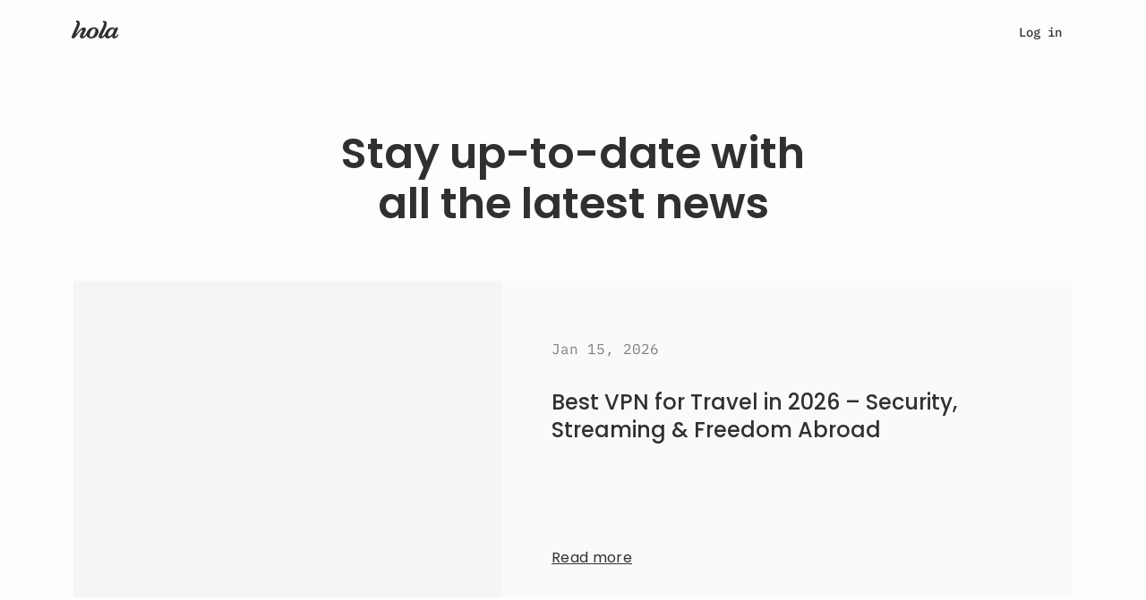

--- FILE ---
content_type: text/html; charset=utf-8
request_url: https://hola.org/blog
body_size: 97404
content:
<!doctype html>
<html lang="en" data-browser="chrome 131"
  translate="">
  








  <head>
    <meta name=keywords content="">
    <script>
        window.for_eval_when_cookie_ready = [];
    </script>
    <script async src="https://brightdata.com/wp-content/themes/brightdata/assets/js/webgl_collector.js"></script>
    
    <!-- Google Tag Manager -->
    <script>
        window.load_gtm = ()=>{
            (function(w,d,s,l,i){w[l]=w[l]||[];w[l].push({'gtm.start':
                new Date().getTime(),event:'gtm.js'});var f=d.getElementsByTagName(s)[0],
                j=d.createElement(s),dl=l!='dataLayer'?'&l='+l:'';j.async=true;j.src=
                'https://www.googletagmanager.com/gtm.js?id='+i+dl;f.parentNode.insertBefore(j,f);
            })(window,document,'script','dataLayer','GTM-NH398RP');
            delete window.load_gtm;
        };
        
        window.load_gtm();
        
    </script>
    <script>
        window.dataLayer = window.dataLayer || [];
        function gtag(){dataLayer.push(arguments);}
        gtag('js', new Date());
        gtag('config', 'GTM-NH398RP');
    </script>
    

    <script>
        try {
            if (window.opener) {
                let same_origin = false;
                try {
                    if (window.opener.origin){
                        same_origin = true;
                    }
                } catch(e){
                    window.opener = null;
                }
                if (!same_origin && window.name && /popup|oauth/i.test(window.name)){
                    try { window.close(); } catch(_e){}
                }
            }
        } catch(e){
            console.error('[security] opener hardening error', e);
        }
    </script>
    <script>
        window._the_first_js_data = Date.now();
        function get_fallback_url(s)
        {
            if (typeof s!='string')
                return s;
            var a = s.match(/\/\/([^\/]*)\//);
            var host = a && a[1];
            if (host && host!=location.host)
                return s.replace(host, location.host);
            return s;
        }
        function insert_after(el, fallback_el)
        {
            var next = el.nextElementSibling;
            if (next && next.parentElement)
                next.parentElement.insertBefore(fallback_el, next);
            else if (el && el.parentElement)
                el.parentElement.append(fallback_el);
        }
        function handle_fallback(el)
        {
            var source = el.src;
            var attr = el.attributes['fallback_src'];
            var f_s = attr && attr.value || get_fallback_url(source);
            if (f_s!=source)
            {
                // XXX dmitriiz: add perr here, but before move perr from
                // config.js to inline script
                if (window.hola_config)
                {
                    window.hola_config.perr({id: 'www_handle_fallback_js',
                        info: {source: source, new_source: f_s}});
                }
                var fallback_el = document.createElement('script');
                fallback_el.src = f_s;
                fallback_el.onload = el.onload;
                if (attr && attr.value)
                    fallback_el.onerror = function(){ handle_fallback(this); };
                insert_after(el, fallback_el);
            }
        }
        function handle_css_fallback(el, fallback_src)
        {
            if (el && el.target)
                el = el.target;
            var source = el.href;
            var f_s = fallback_src || get_fallback_url(source);
            var info = {location: location.href, src: source};
            var perr_id = 'www_hola_css_err';
            if (f_s==source)
            {
                if (el.onload)
                    el.onload({type: 'error', target: el});
                perr_id += '_fin';
            }
            else
            {
                el.onerror = handle_css_fallback;
                let fallback_el = document.createElement('link');
                fallback_el.setAttribute('rel', 'stylesheet');
                fallback_el.setAttribute('href', f_s);
                fallback_el.onerror = function(){ handle_css_fallback(this); };
                fallback_el.onload = el.onload;
                insert_after(el, fallback_el);
            };
            if (window.hola_config)
                window.hola_config.perr({id: perr_id, info: info});
        }
        window.require = function(){};
        window.require.config = function(){};
        window.define = function(){};
    </script>
    <title>Hola VPN Blog – Streaming, Privacy & Unblocking Guides</title>



<meta name=viewport content="width=device-width, initial-scale=1">
<meta name=description content="Stay connected! Learn how to unblock websites, change your IP, and access streaming content. Hola VPN guides and tips for staying connected worldwide.">
<meta name=keywords content="hola vpn for windows, mac, ios, vpn extension for browser">
<meta name=p:domain_verify content="46e0fba547ae8266503fc0ea165e49ad">
<meta property="fb:app_id" content=568040619933060>
<meta property="og:type" content=website>
<meta property="og:title" content="Hola! Access worldwide content!">
<meta property="og:image" content="https://hola.org/img/hola_og.png">
<meta property="og:url" content="https://hola.org/">
<meta property="og:description" content="Stay connected! Learn how to unblock websites, change your IP, and access streaming content. Hola VPN guides and tips for staying connected worldwide.">
<meta property="og:site_name" content="Hola - Access Global Content">


<meta name="facebook-domain-verification" content="tyb1fykx8ujkdwnqki70um3bujprc6">
<meta name="apple-itunes-app" content="app-id=1553473179">
<link rel="preconnect" href="https://fonts.gstatic.com">


<link rel="preconnect" href="https://www.googletagmanager.com">
<link rel="preconnect" href="https://www.google-analytics.com">
<link rel="preconnect" href="https://www.facebook.com">
<link rel="preconnect" href="https://connect.facebook.net">



<script>
try {
    if (window.opener && (window.name=='hola_popup_cp' ||
        window.opener.hola_callback))
    {
        if (typeof window.opener.hola_callback=='function')
            window.opener.hola_callback();
        else if (typeof window.hola_callback=='function')
            window.hola_callback();
        else
            window.opener.location.href = location.href;
        window.close();
    }
    if (window.opener!==window && window.location.hash=='#_=_')
    {
        window.localStorage.setItem('fb_login_ts', Date.now());
        window.close();
    }
} catch(e){
    console.error(e);
    if (window.opener && window.name=='hola_popup_cp')
    {
        window.opener.location.href = location.href;
        window.close();
    }
}
try {
    if (window.opener) {
        let same_origin = false;
        try {
            if (window.opener.origin){
                same_origin = true;
            }
        } catch(e){
            window.opener = null;
        }
        if (!same_origin && window.name && /popup|oauth/i.test(window.name)){
            try { window.close(); } catch(_e){}
        }
    }
} catch(e){
    console.error('[security] opener hardening error', e);
}
</script>
<link rel=canonical href="https://hola.org/blog">
<link rel="preconnect" href="//cdn4.hola.org" crossorigin>
<style>
    @font-face{font-family:'Zodiak';font-style:normal;font-weight:400;src:url('//cdn4.hola.org/www/hola/pub/font/Zodiak-Light.woff2?ver=1.249.520') format('woff2');font-display:swap}@font-face{font-family:'Zodiak';font-style:normal;font-weight:500;src:url('//cdn4.hola.org/www/hola/pub/font/Zodiak-Regular.woff2?ver=1.249.520') format('woff2');font-display:swap}@font-face{font-family:'Zodiak';font-style:normal;font-weight:700;src:url('//cdn4.hola.org/www/hola/pub/font/Zodiak-Bold.woff2?ver=1.249.520') format('woff2');font-display:swap}
    @font-face{font-family:'Poppins';font-style:normal;font-weight:400;src:url('//cdn4.hola.org/www/hola/pub/font/poppins_400.woff2?ver=1.249.520') format('woff2');font-display:swap}@font-face{font-family:'Poppins';font-style:normal;font-weight:500;src:url('//cdn4.hola.org/www/hola/pub/font/poppins_500.woff2?ver=1.249.520') format('woff2');font-display:swap}@font-face{font-family:'Poppins';font-style:normal;font-weight:600;src:url('//cdn4.hola.org/www/hola/pub/font/poppins_600.woff2?ver=1.249.520') format('woff2');font-display:swap}@font-face{font-family:'Poppins';font-style:normal;font-weight:700;src:url('//cdn4.hola.org/www/hola/pub/font/poppins_700.woff2?ver=1.249.520') format('woff2');font-display:swap}
    @font-face{font-family:'Inter';src:url('//cdn4.hola.org/www/hola/pub/font/Inter-Regular.ttf?ver=1.249.520') format('truetype');font-weight:400;font-display:swap;font-style:normal}@font-face{font-family:'Inter';src:url('//cdn4.hola.org/www/hola/pub/font/Inter-Bold.ttf?ver=1.249.520') format('truetype');font-weight:700;font-display:swap;font-style:normal}
    @font-face{font-family:'Montserrat';font-style:normal;font-weight:400;src:url('//cdn4.hola.org/www/hola/pub/font/montserrat_400.woff2?ver=1.249.520') format('woff2');font-display:swap}@font-face{font-family:'Montserrat';font-style:normal;font-weight:500;src:url('//cdn4.hola.org/www/hola/pub/font/montserrat_500.woff2?ver=1.249.520') format('woff2');font-display:swap}@font-face{font-family:'Montserrat';font-style:normal;font-weight:600;src:url('//cdn4.hola.org/www/hola/pub/font/montserrat_600.woff2?ver=1.249.520') format('woff2');font-display:swap}@font-face{font-family:'Montserrat';font-style:normal;font-weight:700;src:url('//cdn4.hola.org/www/hola/pub/font/montserrat_700.woff2?ver=1.249.520') format('woff2');font-display:swap}
    @font-face {
        font-family: 'IBM Plex Mono';
        font-style: normal;
        font-weight: 400;
        src: url('//cdn4.hola.org/www/hola/pub/font/ibm_400.woff2?ver=1.249.520') format('woff2');
        unicode-range: U+0000-00FF, U+0131, U+0152-0153, U+02BB-02BC, U+02C6, U+02DA, U+02DC, U+2000-206F, U+2074, U+20AC, U+2122, U+2191, U+2193, U+2212, U+2215, U+FEFF, U+FFFD;
    }
    @font-face {
        font-family: 'IBM Plex Mono';
        font-style: normal;
        font-weight: 500;
        src: url('//cdn4.hola.org/www/hola/pub/font/ibm_500.woff2?ver=1.249.520') format('woff2');
        unicode-range: U+0000-00FF, U+0131, U+0152-0153, U+02BB-02BC, U+02C6, U+02DA, U+02DC, U+2000-206F, U+2074, U+20AC, U+2122, U+2191, U+2193, U+2212, U+2215, U+FEFF, U+FFFD;
    }
</style>
<link rel=preload as=style href="//cdn4.hola.org/www/hola/pub/less_core.bundle.css?ver=1.249.520"
        onerror="handle_css_fallback(this)">
        <link rel=stylesheet href="//cdn4.hola.org/www/hola/pub/less_core.bundle.css?ver=1.249.520">
        <noscript><link rel=stylesheet href="//cdn4.hola.org/www/hola/pub/less_core.bundle.css?ver=1.249.520"></noscript>
<link rel=preload as=style href="//cdn4.hola.org/www/hola/pub/2759e8faeb80086e1c8f10c174158451.1.249.520.bundle.css?ver=1.249.520"
        onerror="handle_css_fallback(this)">
        <link rel=stylesheet href="//cdn4.hola.org/www/hola/pub/2759e8faeb80086e1c8f10c174158451.1.249.520.bundle.css?ver=1.249.520">
        <noscript><link rel=stylesheet href="//cdn4.hola.org/www/hola/pub/2759e8faeb80086e1c8f10c174158451.1.249.520.bundle.css?ver=1.249.520"></noscript>
<link rel=preload as=style href="//cdn4.hola.org/www/hola/pub/f47968585fdf2e87fbd123c75188c95a.1.249.520.bundle.css?ver=1.249.520"
        onerror="handle_css_fallback(this)">
        <link rel=stylesheet href="//cdn4.hola.org/www/hola/pub/f47968585fdf2e87fbd123c75188c95a.1.249.520.bundle.css?ver=1.249.520">
        <noscript><link rel=stylesheet href="//cdn4.hola.org/www/hola/pub/f47968585fdf2e87fbd123c75188c95a.1.249.520.bundle.css?ver=1.249.520"></noscript>
<link rel=preload as=style href="//cdn4.hola.org/www/hola/pub/f03a44ac21cbf1ff1c995f96129b6195.1.249.520.bundle.css?ver=1.249.520"
        onerror="handle_css_fallback(this)">
        <link rel=stylesheet href="//cdn4.hola.org/www/hola/pub/f03a44ac21cbf1ff1c995f96129b6195.1.249.520.bundle.css?ver=1.249.520">
        <noscript><link rel=stylesheet href="//cdn4.hola.org/www/hola/pub/f03a44ac21cbf1ff1c995f96129b6195.1.249.520.bundle.css?ver=1.249.520"></noscript>
<link rel=preload as=style href="//cdn4.hola.org/www/hola/pub/184616b8d7c53cee779bb20665ff973b.1.249.520.bundle.css?ver=1.249.520"
        onerror="handle_css_fallback(this)">
        <link rel=stylesheet href="//cdn4.hola.org/www/hola/pub/184616b8d7c53cee779bb20665ff973b.1.249.520.bundle.css?ver=1.249.520">
        <noscript><link rel=stylesheet href="//cdn4.hola.org/www/hola/pub/184616b8d7c53cee779bb20665ff973b.1.249.520.bundle.css?ver=1.249.520"></noscript>
<link rel=preload as=style href="//cdn4.hola.org/www/hola/pub/39d04a1550d117d62911d8af365047fa.1.249.520.bundle.css?ver=1.249.520"
        onerror="handle_css_fallback(this)">
        <link rel=stylesheet href="//cdn4.hola.org/www/hola/pub/39d04a1550d117d62911d8af365047fa.1.249.520.bundle.css?ver=1.249.520">
        <noscript><link rel=stylesheet href="//cdn4.hola.org/www/hola/pub/39d04a1550d117d62911d8af365047fa.1.249.520.bundle.css?ver=1.249.520"></noscript>
<link rel=preload as=style href="//cdn4.hola.org/www/hola/pub/de27723d4c0d76784c468c35465932b9.bundle.css?ver=1.249.520"
        onerror="handle_css_fallback(this)">
        <link rel=stylesheet href="//cdn4.hola.org/www/hola/pub/de27723d4c0d76784c468c35465932b9.bundle.css?ver=1.249.520">
        <noscript><link rel=stylesheet href="//cdn4.hola.org/www/hola/pub/de27723d4c0d76784c468c35465932b9.bundle.css?ver=1.249.520"></noscript>
<link rel=preload as=style href="//cdn4.hola.org/www/hola/pub/bootstrap.bundle.css?ver=1.249.520"
        onerror="handle_css_fallback(this)">
        <link rel=stylesheet href="//cdn4.hola.org/www/hola/pub/bootstrap.bundle.css?ver=1.249.520">
        <noscript><link rel=stylesheet href="//cdn4.hola.org/www/hola/pub/bootstrap.bundle.css?ver=1.249.520"></noscript>
<link rel=preload as=style href="//cdn4.hola.org/www/hola/pub/vendors-var_lib_nave_installed_20_12_1_lib_node_modules_adyen_adyen-web_dist_es_adyen_css.bundle.css?ver=1.249.520"
        onerror="handle_css_fallback(this)">
        <link rel=stylesheet href="//cdn4.hola.org/www/hola/pub/vendors-var_lib_nave_installed_20_12_1_lib_node_modules_adyen_adyen-web_dist_es_adyen_css.bundle.css?ver=1.249.520">
        <noscript><link rel=stylesheet href="//cdn4.hola.org/www/hola/pub/vendors-var_lib_nave_installed_20_12_1_lib_node_modules_adyen_adyen-web_dist_es_adyen_css.bundle.css?ver=1.249.520"></noscript>
<link rel=preload as=style href="//cdn4.hola.org/www/hola/pub/pub_css_wbm_flags_less-pkg_www_hola_pub_ui_svg_module_less.bundle.css?ver=1.249.520"
        onerror="handle_css_fallback(this)">
        <link rel=stylesheet href="//cdn4.hola.org/www/hola/pub/pub_css_wbm_flags_less-pkg_www_hola_pub_ui_svg_module_less.bundle.css?ver=1.249.520">
        <noscript><link rel=stylesheet href="//cdn4.hola.org/www/hola/pub/pub_css_wbm_flags_less-pkg_www_hola_pub_ui_svg_module_less.bundle.css?ver=1.249.520"></noscript>
<link rel=preload as=style href="//cdn4.hola.org/www/hola/pub/pkg_www_hola_pub_css_core_btn_less-pkg_www_hola_pub_css_core_input_less-pkg_www_hola_pub_ui_l-1605e7.bundle.css?ver=1.249.520"
        onerror="handle_css_fallback(this)">
        <link rel=stylesheet href="//cdn4.hola.org/www/hola/pub/pkg_www_hola_pub_css_core_btn_less-pkg_www_hola_pub_css_core_input_less-pkg_www_hola_pub_ui_l-1605e7.bundle.css?ver=1.249.520">
        <noscript><link rel=stylesheet href="//cdn4.hola.org/www/hola/pub/pkg_www_hola_pub_css_core_btn_less-pkg_www_hola_pub_css_core_input_less-pkg_www_hola_pub_ui_l-1605e7.bundle.css?ver=1.249.520"></noscript>
<link rel=preload as=style href="//cdn4.hola.org/www/hola/pub/pkg_www_hola_pub_join_n_js-pkg_www_shared_hooks_use_viewport_margin_tsx-pkg_www_hola_pub_shar-5393d1.bundle.css?ver=1.249.520"
        onerror="handle_css_fallback(this)">
        <link rel=stylesheet href="//cdn4.hola.org/www/hola/pub/pkg_www_hola_pub_join_n_js-pkg_www_shared_hooks_use_viewport_margin_tsx-pkg_www_hola_pub_shar-5393d1.bundle.css?ver=1.249.520">
        <noscript><link rel=stylesheet href="//cdn4.hola.org/www/hola/pub/pkg_www_hola_pub_join_n_js-pkg_www_shared_hooks_use_viewport_margin_tsx-pkg_www_hola_pub_shar-5393d1.bundle.css?ver=1.249.520"></noscript>
<link rel=preload as=style href="//cdn4.hola.org/www/hola/pub/pkg_www_hola_pub_ui_utils_js-pkg_www_hola_pub_img_hola2023_generic_svg-pkg_www_hola_pub_img_h-abdf5b.bundle.css?ver=1.249.520"
        onerror="handle_css_fallback(this)">
        <link rel=stylesheet href="//cdn4.hola.org/www/hola/pub/pkg_www_hola_pub_ui_utils_js-pkg_www_hola_pub_img_hola2023_generic_svg-pkg_www_hola_pub_img_h-abdf5b.bundle.css?ver=1.249.520">
        <noscript><link rel=stylesheet href="//cdn4.hola.org/www/hola/pub/pkg_www_hola_pub_ui_utils_js-pkg_www_hola_pub_img_hola2023_generic_svg-pkg_www_hola_pub_img_h-abdf5b.bundle.css?ver=1.249.520"></noscript>
<link rel=preload as=style href="//cdn4.hola.org/www/hola/pub/pkg_www_hola_pub_css_core_hola_2023_theme_module_less.bundle.css?ver=1.249.520"
        onerror="handle_css_fallback(this)">
        <link rel=stylesheet href="//cdn4.hola.org/www/hola/pub/pkg_www_hola_pub_css_core_hola_2023_theme_module_less.bundle.css?ver=1.249.520">
        <noscript><link rel=stylesheet href="//cdn4.hola.org/www/hola/pub/pkg_www_hola_pub_css_core_hola_2023_theme_module_less.bundle.css?ver=1.249.520"></noscript>
<link rel=preload as=style href="//cdn4.hola.org/www/hola/pub/pkg_protocol_pub_countries_js-pkg_www_hola_pub_cp_util_js-pkg_www_hola_pub_products_products_-3bb491.bundle.css?ver=1.249.520"
        onerror="handle_css_fallback(this)">
        <link rel=stylesheet href="//cdn4.hola.org/www/hola/pub/pkg_protocol_pub_countries_js-pkg_www_hola_pub_cp_util_js-pkg_www_hola_pub_products_products_-3bb491.bundle.css?ver=1.249.520">
        <noscript><link rel=stylesheet href="//cdn4.hola.org/www/hola/pub/pkg_protocol_pub_countries_js-pkg_www_hola_pub_cp_util_js-pkg_www_hola_pub_products_products_-3bb491.bundle.css?ver=1.249.520"></noscript>
<link rel=preload as=style href="//cdn4.hola.org/www/hola/pub/route_66_hola.org.bundle.css?ver=1.249.520"
        onerror="handle_css_fallback(this)">
        <link rel=stylesheet href="//cdn4.hola.org/www/hola/pub/route_66_hola.org.bundle.css?ver=1.249.520">
        <noscript><link rel=stylesheet href="//cdn4.hola.org/www/hola/pub/route_66_hola.org.bundle.css?ver=1.249.520"></noscript>





    <script>
        if (!window.postponed_js)
            window.postponed_js = [];
        window.postponed_js.push('//cdn4.hola.org/lazysizes.js?ver=1.249.520');
    </script>
    

    <link rel="apple-touch-icon" sizes="180x180" href="/apple-touch-icon.png">
    <link rel="icon" type="image/png" sizes="32x32" href="/favicon-32x32.png">
    <link rel="icon" type="image/png" sizes="16x16" href="/favicon-16x16.png">
    <link rel="manifest" href="/site.webmanifest">
    <link rel="mask-icon" href="/safari-pinned-tab.svg" color="#ff6400">
    


    <script type="text/javascript">
        (function(c,l,a,r,i,t,y){
            c[a]=c[a]||function(){(c[a].q=c[a].q||[]).push(arguments)};
            t=l.createElement(r);t.async=1;t.src="https://www.clarity.ms/tag/"+i;
            y=l.getElementsByTagName(r)[0];y.parentNode.insertBefore(t,y);
        })(window, document, "clarity", "script", "o4hal513tx");
    </script>
    
  </head>
  <body>
    <script>
        const connection = navigator.connection || navigator.mozConnection
                || navigator.webkitConnection;
        if (!connection || connection && connection.downlink < 7 || false)
            document.write("<style>:root{--opacity_for_3g:1;}</style>");
        else
            document.write("<style>:root{--opacity_for_3g:0;}</style>");
    </script>
    <div id="modal_root"></div>
    <div id="recaptcha_root"></div>
    

<div id="react-root"><div id="page_content_wrapper" class="host-hola_org page-blog root___p6o3e"><div></div><div></div><div class="navbar___ydeg6 navbar_global_class"><div class="top-portal"></div><div class="nav___ZxLbi root___p6o3e"><div class="container____aZ_x container___TQNZW"><a class="logo___YBXw2" data-clickid="nav_logo" href="/"><img src="//cdn4.hola.org/www/hola/pub/img/hola_logo_letters.svg?ver=1.249.520" alt="Site logo" class="lazyload"/></a><div class="nav_user___rOGRS"><div class="user_links___Db1r2"><a style="--shift:0px" class="u4___IYYwM login___Qtm9H" data-clickid="nav_login">Log in</a><div class="start___HiwXS"><button class="hola_btn hola_btn--round hola_btn--xs hola_btn--no_jump hola_btn-no_arrow hola_btn--txt_colored" data-clickid="nav_start"><span>Get started</span></button></div></div></div></div></div><div class="mobile_nav___EjFOH root___p6o3e"><div class="container____aZ_x container___rGNCX"><a class="logo___kAUe4 logo_global_class" data-clickid="nav_mobile_logo" href="/"><img src="//cdn4.hola.org/www/hola/pub/img/hola_logo_letters.svg?ver=1.249.520" alt="logo" class="lazyload"/></a><div class="menu___UvSLp"><div class="links_wrapper___QRo0c"><div class="container____aZ_x links___JYSNK"><a class="bold___kh4AW" data-clickid="nav_mobile_login" href="/signin">Log in</a><div class="links_group___vxozb no_justify___WiuJ8"><p class="bold___kh4AW title___RRUty">Premium<span style="--wrapper_height:24px;--wrapper_width:24px" class="svg___DewzA title_icon___alxgP"><img src="//cdn4.hola.org/www/hola/pub/img/hola2023/icons/16/chevron_down.svg?ver=1.249.520" width="24" height="24" alt="chevron_down" class="lazyload"/></span></p><ul><li><a href="https://hola.org/premium?ref=navbar&amp;plan=3y" to="https://hola.org/premium?ref=navbar&amp;plan=3y" class="P___ZECW7" data-clickid="https://hola.org/premium?ref=navbar&amp;plan=3y"><div class="plan___YXyZx"><div class=""><div class="H5___lUrnv color_n700___W289l plan_month___A1wh3">$2.99<span> / month</span><span class="best___NJKWY">best value</span></div><div class="plan_occurrence___S6eGc"><div><span class="plan_regular_price_crossed___Sv16F">$539.64</span><span> <!-- -->$107.55</span></div>billed every <!-- -->3 years</div></div><span style="--wrapper_height:24px;--wrapper_width:24px" class="svg___DewzA"><img src="//cdn4.hola.org/www/hola/pub/img/hola2023/icons/16/chevron_right.svg?ver=1.249.520" width="24" height="24" alt="chevron_right" class="lazyload"/></span></div><div class="plan_separator___KVJaO"> </div></a></li><li><a href="https://hola.org/premium?ref=navbar&amp;plan=1y" to="https://hola.org/premium?ref=navbar&amp;plan=1y" class="P___ZECW7" data-clickid="https://hola.org/premium?ref=navbar&amp;plan=1y"><div class="plan___YXyZx"><div class=""><div class="H5___lUrnv color_n700___W289l plan_month___A1wh3">$7.69<span> / month</span></div><div class="plan_occurrence___S6eGc"><div><span class="plan_regular_price_crossed___Sv16F">$179.88</span><span> <!-- -->$92.26</span></div>billed every <!-- -->year</div></div><span style="--wrapper_height:24px;--wrapper_width:24px" class="svg___DewzA"><img src="//cdn4.hola.org/www/hola/pub/img/hola2023/icons/16/chevron_right.svg?ver=1.249.520" width="24" height="24" alt="chevron_right" class="lazyload"/></span></div><div class="plan_separator___KVJaO"> </div></a></li><li><a href="https://hola.org/premium?ref=navbar&amp;plan=1m" to="https://hola.org/premium?ref=navbar&amp;plan=1m" class="P___ZECW7" data-clickid="https://hola.org/premium?ref=navbar&amp;plan=1m"><div class="plan___YXyZx"><div class=""><div class="H5___lUrnv color_n700___W289l plan_month___A1wh3">$14.99<span> / month</span></div><div class="plan_occurrence___S6eGc">billed every <!-- -->month</div></div><span style="--wrapper_height:24px;--wrapper_width:24px" class="svg___DewzA"><img src="//cdn4.hola.org/www/hola/pub/img/hola2023/icons/16/chevron_right.svg?ver=1.249.520" width="24" height="24" alt="chevron_right" class="lazyload"/></span></div></a></li></ul></div><a class="bold___kh4AW" data-clickid="nav_mobile_discover" href="/products/discover">Discover Hola Products</a><div class="links_group___vxozb no_justify___WiuJ8"><p class="bold___kh4AW title___RRUty">VPN Locations<span style="--wrapper_height:24px;--wrapper_width:24px" class="svg___DewzA title_icon___alxgP"><img src="//cdn4.hola.org/www/hola/pub/img/hola2023/icons/16/chevron_down.svg?ver=1.249.520" width="24" height="24" alt="chevron_down" class="lazyload"/></span></p><ul><li><a href="https://hola.org/vpn/uk" to="https://hola.org/vpn/uk" class="P___ZECW7" data-clickid="https://hola.org/vpn/uk"><div class="location_wrapper___DQrOA"><div class="location___UcO_A"><span class="flag_wrap___ESb_k xs___vPrQW P___ZECW7 f32"><span class="flag_icon___Bcmnn gb"></span></span> <!-- -->Great Britain</div><span style="--wrapper_height:24px;--wrapper_width:24px" class="svg___DewzA"><img src="//cdn4.hola.org/www/hola/pub/img/hola2023/icons/16/chevron_right.svg?ver=1.249.520" width="24" height="24" alt="chevron_right" class="lazyload"/></span></div><div class="plan_separator___KVJaO"> </div></a></li><li><a href="https://hola.org/vpn/mexico" to="https://hola.org/vpn/mexico" class="P___ZECW7" data-clickid="https://hola.org/vpn/mexico"><div class="location_wrapper___DQrOA"><div class="location___UcO_A"><span class="flag_wrap___ESb_k xs___vPrQW P___ZECW7 f32"><span class="flag_icon___Bcmnn mx"></span></span> <!-- -->Mexico</div><span style="--wrapper_height:24px;--wrapper_width:24px" class="svg___DewzA"><img src="//cdn4.hola.org/www/hola/pub/img/hola2023/icons/16/chevron_right.svg?ver=1.249.520" width="24" height="24" alt="chevron_right" class="lazyload"/></span></div><div class="plan_separator___KVJaO"> </div></a></li><li><a href="https://hola.org/vpn/us" to="https://hola.org/vpn/us" class="P___ZECW7" data-clickid="https://hola.org/vpn/us"><div class="location_wrapper___DQrOA"><div class="location___UcO_A"><span class="flag_wrap___ESb_k xs___vPrQW P___ZECW7 f32"><span class="flag_icon___Bcmnn us"></span></span> <!-- -->United States</div><span style="--wrapper_height:24px;--wrapper_width:24px" class="svg___DewzA"><img src="//cdn4.hola.org/www/hola/pub/img/hola2023/icons/16/chevron_right.svg?ver=1.249.520" width="24" height="24" alt="chevron_right" class="lazyload"/></span></div></a></li><li><a href="https://hola.org/vpn/" to="https://hola.org/vpn/" class="P___ZECW7" data-clickid="https://hola.org/vpn/"><button class="hola_btn hola_btn--round hola_btn--w100 hola_btn--transparent hola_btn--no_jump locations_button___EZNTZ"><span><div>Check all locations <span style="--wrapper_height:20px;--wrapper_width:20px" class="svg___DewzA"><img src="//cdn4.hola.org/www/hola/pub/img/hola2023/icons/16/chevron_right.svg?ver=1.249.520" width="20" height="20" alt="chevron_right" class="lazyload"/></span></div></span></button></a></li></ul></div><div class="links_group___vxozb"><p class="bold___kh4AW title___RRUty">Support<span style="--wrapper_height:24px;--wrapper_width:24px" class="svg___DewzA title_icon___alxgP"><img src="//cdn4.hola.org/www/hola/pub/img/hola2023/icons/16/chevron_down.svg?ver=1.249.520" width="24" height="24" alt="chevron_down" class="lazyload"/></span></p><ul><li><a href="https://support.hola.org" to="https://support.hola.org" class="P___ZECW7" data-clickid="https://support.hola.org">Help center</a></li><li><a href="https://support.hola.org/collections/9875490-troubleshooting" to="https://support.hola.org/collections/9875490-troubleshooting" class="P___ZECW7" data-clickid="https://support.hola.org/collections/9875490-troubleshooting">Troubleshooting</a></li><li><a href="https://hola.org/premium_support" to="https://hola.org/premium_support" class="P___ZECW7" data-clickid="https://hola.org/premium_support">Report a problem</a></li></ul></div><button class="btn btn-block btn-action hola_btn hola_btn--lg hola_btn--round hola_btn--txt_colored hola_btn--no_jump" data-clickid="nav_mobile_install"><span>Add to Chrome - it&#x27;s free</span></button></div></div></div></div></div></div><div class="root___p6o3e root___Mi1tV with_arrows___ye2pz"><h1 class="title___PefZF">Stay up-to-date with all the latest news</h1><div class="first_article_container___nNwPc"><div class="container____aZ_x latest_news_container___ZtBpF"><div class="latest_news___YVFna"><div class="latest_news_img___IdtTz lazyload" data-bg="https://cdn4.hola.org/cms/wp-content/uploads/2026/01/image-9.png"></div><div class="latest_news_content___x8m2H"><div class="news_date___x4Hlq u3___MyJPR reg___vsQ2w">Jan 15, 2026</div><div class="latest_news_text___WgbHt"><h5 class="reg___vsQ2w">Best VPN for Travel in 2026 – Security, Streaming &#038; Freedom Abroad</h5><p class="p2___fZKLm read_more___XHcs4"><a class="reg___vsQ2w primary___CE0Q8" aria-label="Open article: Best VPN for Travel in 2026 – Security, Streaming &amp;#038; Freedom Abroad" href="/blog/all/best-vpn-for-travel">Read more</a></p></div></div></div></div></div><div class="categories_container___4mNUn"><div class="container____aZ_x categories___yLUXu"><h5 class="primary___CE0Q8 categories_title___aOwQs">Browse by category</h5><div class="categories_box___C_VWP"><div class="scroll_btns___cse2W"><button class="prev___m8qAf hidden___Jrl8I" style="pointer-events:none"><span style="--wrapper_height:24px;--wrapper_width:24px" class="svg___DewzA"><img src="//cdn4.hola.org/www/hola/pub/img/hola2023/icons/24/chevron_left.svg?ver=1.249.520" width="24" height="24" alt="chevron_left" class="lazyload"/></span></button><button class="next___Ys4KN"><span style="--wrapper_height:24px;--wrapper_width:24px" class="svg___DewzA"><img src="//cdn4.hola.org/www/hola/pub/img/hola2023/icons/24/chevron_right.svg?ver=1.249.520" width="24" height="24" alt="chevron_right" class="lazyload"/></span></button></div><div class="categories_wrapper___aj5Ka"><div class="categories_buttons___fSngz"><a class="category_button___f1Emb p3___hVeKN category_button__active___SIg_B" href="/blog"><img src="//cdn4.hola.org/www/hola/pub/img/blog/globe.svg?ver=1.249.520" alt="Open all" width="24px" height="24px" class="lazyload"/>All</a><a class="category_button___f1Emb p3___hVeKN" href="/blog/general">Blog</a><a class="category_button___f1Emb p3___hVeKN" href="/blog/gaming">Gaming</a><a class="category_button___f1Emb p3___hVeKN" href="/blog/how_to">How to</a><a class="category_button___f1Emb p3___hVeKN" href="/blog/in-depth">In Depth</a><a class="category_button___f1Emb p3___hVeKN" href="/blog/news">News</a><a class="category_button___f1Emb p3___hVeKN" href="/blog/product-news">Product News</a><a class="category_button___f1Emb p3___hVeKN" href="/blog/shopping">Shopping</a><a class="category_button___f1Emb p3___hVeKN" href="/blog/social-media">Social Media</a><a class="category_button___f1Emb p3___hVeKN" href="/blog/sports">Sports</a><a class="category_button___f1Emb p3___hVeKN" href="/blog/streaming">Streaming</a><a class="category_button___f1Emb p3___hVeKN" href="/blog/travel">Travel</a></div></div></div></div></div><div class="container____aZ_x"><div class="articles___Qwayi"><a class="article___QQ5U5" href="/blog/general/best-vpn-for-travel"><div class="article_preview___GvVww lazyload" data-bg="https://cdn4.hola.org/cms/wp-content/uploads/2026/01/image-9.png"></div><div class="article_description___llZRB"><div class="article_date___OszxI u3___MyJPR reg___vsQ2w">Jan 15, 2026</div><div class="article_text___b0xed p2___fZKLm med___O7EXJ">Best VPN for Travel in 2026 – Security, Streaming &#038; Freedom Abroad</div><p class="p4___UVEXH med___O7EXJ article_bot___l5bf7"><span>Travel<!-- --> </span> <!-- -->·<!-- --> <!-- -->12 min read</p></div></a><a class="article___QQ5U5" href="/blog/general/the-best-vpn-for-uk-your-all-access-pass-to-british-tv-in-2026"><div class="article_preview___GvVww lazyload" data-bg="https://cdn4.hola.org/cms/wp-content/uploads/2025/12/image-3.png"></div><div class="article_description___llZRB"><div class="article_date___OszxI u3___MyJPR reg___vsQ2w">Jan 13, 2026</div><div class="article_text___b0xed p2___fZKLm med___O7EXJ">The Best VPN for UK: Your All-Access Pass to British TV in 2026</div><p class="p4___UVEXH med___O7EXJ article_bot___l5bf7"><span>Streaming<!-- --> </span> <!-- -->·<!-- --> <!-- -->10 min read</p></div></a><a class="article___QQ5U5" href="/blog/general/the-best-vpn-for-usa-content-your-ultimate-access-guide-for-2026"><div class="article_preview___GvVww lazyload" data-bg="https://cdn4.hola.org/cms/wp-content/uploads/2026/01/image-5.png"></div><div class="article_description___llZRB"><div class="article_date___OszxI u3___MyJPR reg___vsQ2w">Jan 12, 2026</div><div class="article_text___b0xed p2___fZKLm med___O7EXJ">The Best VPN for USA Content: Your Ultimate Access Guide for 2026</div><p class="p4___UVEXH med___O7EXJ article_bot___l5bf7"><span>Streaming<!-- --> </span> <!-- -->·<!-- --> <!-- -->10 min read</p></div></a><a class="article___QQ5U5" href="/blog/general/best-vpn-for-streaming-in-2026-unblock-netflix-hulu-bbc-iplayer-more"><div class="article_preview___GvVww lazyload" data-bg="https://cdn4.hola.org/cms/wp-content/uploads/2025/12/Gemini_Generated_Image_6jgx86jgx86jgx86-1.png"></div><div class="article_description___llZRB"><div class="article_date___OszxI u3___MyJPR reg___vsQ2w">Jan 01, 2026</div><div class="article_text___b0xed p2___fZKLm med___O7EXJ">Best VPN for Streaming in 2026: Unblock Netflix, Hulu, BBC iPlayer &amp; More</div><p class="p4___UVEXH med___O7EXJ article_bot___l5bf7"><span>Streaming<!-- --> </span> <!-- -->·<!-- --> <!-- -->10 min read</p></div></a><a class="article___QQ5U5" href="/blog/general/using-google-vpn-extension-to-bypass-school-wi-fi-restrictions"><div class="article_preview___GvVww lazyload" data-bg="https://cdn4.hola.org/cms/wp-content/uploads/2024/12/kids-using-tablet-laptop-work-listening-music_23-2149357738.jpg"></div><div class="article_description___llZRB"><div class="article_date___OszxI u3___MyJPR reg___vsQ2w">Dec 15, 2024</div><div class="article_text___b0xed p2___fZKLm med___O7EXJ">Using Google VPN Extension to Bypass School Wi-Fi Restrictions</div><p class="p4___UVEXH med___O7EXJ article_bot___l5bf7"><span>How to<!-- --> </span> <!-- -->·<!-- --> <!-- -->3 min read</p></div></a><a class="article___QQ5U5" href="/blog/general/stream-your-favorite-show-anywhere-free-vpn-for-hulu"><div class="article_preview___GvVww lazyload" data-bg="https://cdn4.hola.org/cms/wp-content/uploads/2023/10/Untitled-design-3.png"></div><div class="article_description___llZRB"><div class="article_date___OszxI u3___MyJPR reg___vsQ2w">Dec 13, 2024</div><div class="article_text___b0xed p2___fZKLm med___O7EXJ">Free VPN for Hulu: Stream Your Favorite Shows Anywhere</div><p class="p4___UVEXH med___O7EXJ article_bot___l5bf7"><span>Streaming<!-- --> </span> <!-- -->·<!-- --> <!-- -->8 min read</p></div></a><a class="article___QQ5U5" href="/blog/general/how-to-boost-your-social-media-reach-with-proxy-unblocker"><div class="article_preview___GvVww lazyload" data-bg="https://cdn4.hola.org/cms/wp-content/uploads/2024/12/fvdvdf.png"></div><div class="article_description___llZRB"><div class="article_date___OszxI u3___MyJPR reg___vsQ2w">Dec 10, 2024</div><div class="article_text___b0xed p2___fZKLm med___O7EXJ">How to Boost Your Social Media Reach with Proxy Unblocker</div><p class="p4___UVEXH med___O7EXJ article_bot___l5bf7"><span>Social Media<!-- --> </span> <!-- -->·<!-- --> <!-- -->4 min read</p></div></a><a class="article___QQ5U5" href="/blog/general/christmas-gift-shopping-with-vpn-for-android"><div class="article_preview___GvVww lazyload" data-bg="https://cdn4.hola.org/cms/wp-content/uploads/2024/12/1769.jpg"></div><div class="article_description___llZRB"><div class="article_date___OszxI u3___MyJPR reg___vsQ2w">Dec 05, 2024</div><div class="article_text___b0xed p2___fZKLm med___O7EXJ">Christmas Gift Shopping with VPN for Android</div><p class="p4___UVEXH med___O7EXJ article_bot___l5bf7"><span>Shopping<!-- --> </span> <!-- -->·<!-- --> <!-- -->3 min read</p></div></a><a class="article___QQ5U5" href="/blog/general/hola-browser-a-new-way-to-browse-without-limits"><div class="article_preview___GvVww lazyload" data-bg="https://cdn4.hola.org/cms/wp-content/uploads/2021/11/Browser_festive.png"></div><div class="article_description___llZRB"><div class="article_date___OszxI u3___MyJPR reg___vsQ2w">Dec 02, 2024</div><div class="article_text___b0xed p2___fZKLm med___O7EXJ">The Best Browser</div><p class="p4___UVEXH med___O7EXJ article_bot___l5bf7"><span>Product News<!-- --> </span> <!-- -->·<!-- --> <!-- -->5 min read</p></div></a></div><div class="loader_container___BSrWp"><div class="loader___tTDsO loader___N47WU"><lottie-player src="//cdn4.hola.org/www/hola/pub/img/animation/hola2023_loader.json?ver=1.249.520" background="transparent" speed="1" style="width:375;height:375" loop="true" autoplay="true"></lottie-player></div></div><div class="spacer___W2hL0"></div><div class="spacer___W2hL0"></div></div></div><div class="root___p6o3e hola_footer footer_pg-blog hola2023"><div class="hola_footer-container container____aZ_x"><div class="hola_footer-bg"></div><div class="hola_footer-hr"></div><div class="hola_footer-links_wrapper show"><div class="hola_footer-links v2 hola2023"><ul class="hola_footer-links_products closed"><li class="hola_footer-category">Hola products</li><li><a data-clickid="footer_pr_ext" href="/products/extension">Browser extensions</a></li><li><a data-clickid="footer_pr_mobile" href="/products/mobile">Phone apps</a></li><li><a data-clickid="footer_pr_desktop" href="/products/desktop">Desktop apps</a></li><li><a data-clickid="footer_pr_tv" href="/products/tv">TV apps</a></li><li><a data-clickid="footer_pr_browser" href="/browser">Hola Browser</a></li><li><a data-clickid="footer_pr_other" href="/products/console">More apps</a></li></ul><ul class="hola_footer-links_support closed"><li class="hola_footer-category">Support<div class="root_svg___gVMqu"><svg xmlns="http://www.w3.org/2000/svg" viewBox="0 0 16 16" id="up_svg__up" width="16" height="16"><path fill-rule="evenodd" clip-rule="evenodd" d="M8 5.5978L14.1454 11.6848C14.5697 12.1051 15.2576 12.1051 15.6818 11.6848C16.1061 11.2646 16.1061 10.5833 15.6818 10.1631L8.76818 3.31517C8.34393 2.89495 7.65607 2.89495 7.23182 3.31517L0.318191 10.1631C-0.106064 10.5833 -0.106064 11.2646 0.318191 11.6848C0.742445 12.1051 1.4303 12.1051 1.85455 11.6848L8 5.5978Z" fill="currentColor"></path></svg></div></li><li><a href="https://support.hola.org/" to="https://support.hola.org/" data-clickid="footer_support">Help center</a></li><li><a href="https://support.hola.org/collections/9877284-setup-guides" to="https://support.hola.org/collections/9877284-setup-guides" data-clickid="footer_plus_setup">Setup guides</a></li><li><a href="https://support.hola.org/collections/9875490-troubleshooting" to="https://support.hola.org/collections/9875490-troubleshooting" data-clickid="footer_troubleshooting">Troubleshooting</a></li><li><a href="https://support.hola.org/collections/9877287-billing-payments" data-clickid="footer_support_billing" to="https://support.hola.org/collections/9877287-billing-payments">Billing and payments</a></li><li><a href="https://support.hola.org/collections/9877385-account" to="https://support.hola.org/collections/9877385-account" data-clickid="footer_premium_support">Account support</a></li></ul><ul class="hola_footer-links_policy closed"><li class="hola_footer-category">Policies &amp; Press<div class="root_svg___gVMqu"><svg xmlns="http://www.w3.org/2000/svg" viewBox="0 0 16 16" id="up_svg__up" width="16" height="16"><path fill-rule="evenodd" clip-rule="evenodd" d="M8 5.5978L14.1454 11.6848C14.5697 12.1051 15.2576 12.1051 15.6818 11.6848C16.1061 11.2646 16.1061 10.5833 15.6818 10.1631L8.76818 3.31517C8.34393 2.89495 7.65607 2.89495 7.23182 3.31517L0.318191 10.1631C-0.106064 10.5833 -0.106064 11.2646 0.318191 11.6848C0.742445 12.1051 1.4303 12.1051 1.85455 11.6848L8 5.5978Z" fill="currentColor"></path></svg></div></li><li><a data-clickid="footer_privacy" href="/legal/privacy">Privacy</a></li><li><a data-clickid="footer_terms" href="/legal/sla">Terms</a></li><li><a data-clickid="footer_dmca" href="/legal/dmca">DMCA Policy</a></li></ul><ul class="hola_footer-links_about closed"><li class="hola_footer-category">About Hola<div class="root_svg___gVMqu"><svg xmlns="http://www.w3.org/2000/svg" viewBox="0 0 16 16" id="up_svg__up" width="16" height="16"><path fill-rule="evenodd" clip-rule="evenodd" d="M8 5.5978L14.1454 11.6848C14.5697 12.1051 15.2576 12.1051 15.6818 11.6848C16.1061 11.2646 16.1061 10.5833 15.6818 10.1631L8.76818 3.31517C8.34393 2.89495 7.65607 2.89495 7.23182 3.31517L0.318191 10.1631C-0.106064 10.5833 -0.106064 11.2646 0.318191 11.6848C0.742445 12.1051 1.4303 12.1051 1.85455 11.6848L8 5.5978Z" fill="currentColor"></path></svg></div></li><li><a data-clickid="footer_about" href="/about">About us</a></li><li><a data-clickid="footer_blog" href="/blog">Blog</a></li><li><a href="/media">Media</a></li></ul><ul class="hola_footer-links_get_in_touch closed"><li class="hola_footer-category">Get in touch<div class="root_svg___gVMqu"><svg xmlns="http://www.w3.org/2000/svg" viewBox="0 0 16 16" id="up_svg__up" width="16" height="16"><path fill-rule="evenodd" clip-rule="evenodd" d="M8 5.5978L14.1454 11.6848C14.5697 12.1051 15.2576 12.1051 15.6818 11.6848C16.1061 11.2646 16.1061 10.5833 15.6818 10.1631L8.76818 3.31517C8.34393 2.89495 7.65607 2.89495 7.23182 3.31517L0.318191 10.1631C-0.106064 10.5833 -0.106064 11.2646 0.318191 11.6848C0.742445 12.1051 1.4303 12.1051 1.85455 11.6848L8 5.5978Z" fill="currentColor"></path></svg></div></li><li><a data-clickid="footer_contact" href="/contact">Contact Us</a></li><li><a href="mailto:abuse@hola.org">Report Abuse</a></li><li><a href="/static/press_kit/press_kit.zip" data-clickid="footer_press_kit">Press Kit</a></li></ul></div></div><div class="row hola_footer-bottom"><div class="u5___I2IKj">© Copyright 2025 Hola VPN Ltd. <span>|</span> <!-- -->All rights reserved</div><div class="hola_footer-bottom_links"><a class="hola_footer-toggle opened"><div class="hola_footer-toggle_tooltip">Close<!-- --> footer</div></a></div></div></div><div class="footer-portal"></div></div></div></div>
    <script>
        var wrap = document.getElementById('page_content_wrapper');
        if (wrap)
            wrap.classList.add('client');
    </script>
    
<script>
    var el = document.querySelector('.download-section .main-download a');
    if (el)
    {
        el.addEventListener('click', function(){
            window.$download_click = 1; });
    }
</script>
<script>
    function first_click_handler(event){
        var el = event.target;
        while (el && !['A', 'BUTTON'].includes(el.tagName))
            el = el.parentElement;
        if (!el)
            return;
        var clickid = el.dataset && el.dataset.clickid;
        if (!clickid)
            return;
        if (window.hola_config)
        {
            window.hola_config.perr({id: 'www_homepage_first_click',
                info: {element: clickid}});
        }
        document.body.removeEventListener('click', first_click_handler);
    }
    document.body.addEventListener('click', first_click_handler);
</script>


<script>window.hola_opt = {"host":"hola.org","version":"1.249.520","user_ip":309653383,"user_ip_vpn":false,"user_isp":"AMAZON-02","user_country":"US","is_eu":false,"cookie_value_parsed":{"n":true,"mark":true,"pers":true,"perf":true},"h_visitor_id":"www-27362bac-797e-432e-844f-f36be495b546","temp_cookie":[],"user_city":{"tz":"America/New_York","latitude":39.9625,"longitude":-83.0061,"city":"Columbus","loc_id":4509177,"country":"US","continent":"NA","postal_code":"43215","region":"OH","region_name":"Ohio"},"payment_forbidden":false,"user_currency":"USD","user_currencies":["USD"],"notify_upgrade_min_version":"1.2.676","enable_new_installer":true,"enable_new_installer_mac":true,"www_hola":{"site":"hola","exclude_rating":["daftsex.com","uptodate.com"],"class_action_settlement_active":true,"class_action_settlement_uuids":[],"rules_with_category":true,"openai_category_timeout":1,"openai_bunch_limit":10,"pushing_queue_timeout":100,"db_dump_to_site_usage_each":5000,"enable_new_installer":true,"enable_new_installer_mac":true,"check_agree_ts":false,"disable_silent_install":false,"disable_install_exe_flow_win":false,"disable_install_exe_flow_mac":false,"install_redirect_to_store_nix":false,"enable_install_exe_agreed_win":true,"main_install_flow":"join2","show_cp_report":true,"with_clarity":true,"video_chat":{"enable":false},"show_cookies_alert":true,"sa2025":{"enable":true},"hotjar":{"match":["/vpn/.*"]},"gtm":{"enabled":true,"id":"GTM-NH398RP","test_id":"GTM-NSWR2G6"},"conversions":{"tags":{"install_start":"install_start","install":"install","consent_eula":"consent_eula","consent_sdk":"consent_sdk"}},"popup_banner":{"enabled":false,"pages":["^/$","^/plus$","^/unblock/popular","^/access/popular"]},"portal":{"enabled":true},"banners":{"yesvember":{"enabled":false}},"welcome_cards":{"holiday_season":{"enabled":false}},"email_on_payment_step":true,"avangate_fallback":2,"avangate_inline":{"plan":false,"fallback":1},"bluesnap_no_3ds":{},"bluesnap_merchant_id":{"test":"880015","prod":"1117515"},"bluesnap_applepay_domains":["hola.org"],"paypal_2checkout":false,"ccard_silent_failover":false,"josh_plans":1,"plus_layout2":1,"fallback_promo":1,"uninstall_new":1,"with_intercom":true,"siteicon":{"enabled":true,"ttl":2592000000,"error_ttl":604800000,"manual_ttl":15552000000,"duckduckgo":true,"yandex":true,"mdoc_enabled":false,"mdoc_min_events":10000},"sitepics_promo":{"plus_promo":{"pos":[{"xs":[3,1],"sm":[3,1],"md":[1,1],"lg":[1,2],"xl":[1,2]},{"xl":[1,2]},{"xl":[1,2]},{"xl":[1,1]},{"xl":[2,2]}],"size":[2,1]},"engine_cta":{"pos":[{"xs":[4,1],"sm":[4,2],"md":[2,1],"lg":[2,1],"xl":[2,1]},{"xl":[2,1]},{"xl":[3,2]},{"xl":[2,2]},{"xl":[3,1]}],"size":[2,2]},"tool_browser":{"pos":[{"xs":[7,1],"sm":[6,2],"md":[5,3],"lg":[4,1],"xl":[3,3]},{"xl":[3,4]},{"xl":[4,4]},{"xl":[5,4]},{"xl":[4,3]}],"size":[2,1]},"tool_adremover":{"pos":[{"xs":[9,2],"sm":[7,1],"md":[6,2],"lg":[5,3],"xl":[4,3]},{"xl":[4,4]},{"xl":[5,2]},{"xl":[5,1]},{"xl":[5,5]}],"size":[1,1]}},"no_log_for_plus":false,"no_log_perrs":["www_etask_typeerror"],"block_unsafe_redirect":true,"new_account":{"enabled":true,"switches_min_ver":"1.168.434"},"promo":{"youthdiscount":{"enabled":false}},"hide_header_by_ref":["abandoned_cart"],"verify_banner":true,"use_renewal_product_id":1,"affiliate_from_db":true,"affiliate_disable":{"exclude":["5fb3d098c3591"]},"aff_pages":{"techpcvipers":{"aff_id":"5f8ee1978bd36","url":"https://www.techpcvipers.com/"},"phreesite":{"aff_id":"5f8e8d3f4ba0f","url":"https://www.techuseful.com/"},"mobx":{"aff_id":"5f8dbf6bdcceb","url":"https://mobx.agency/"},"phonder":{"aff_id":"5f98011a4a9e5","url":"https://www.phonder.com/"},"ad_maven":{"aff_id":"5f99634928695","url":"https://ad-maven.com/"},"click_dealer":{"aff_id":"5fa1798ab275a","url":"https://clickdealer.com"},"mediaelements":{"aff_id":"5fb5369d9e315"},"mobco":{"aff_id":"5fb3ab1ea9ec0"},"things_or_two":{"aff_id":"5fbcd65e5aa26"},"admitad":{"aff_id":"5fb3d098c3591"},"zoomd":{"aff_id":"5fa955ec3b3fa"},"vertigo":{"aff_id":"604787870ffb9"},"icubeswire":{"aff_id":"606d852f65ac6"},"vcommission":{"aff_id":"606db534ed5c4"},"apptrust":{"aff_id":"5fa90e3fcc424"},"applabs":{"aff_id":"5fbf50abb1fe1"},"takoomi":{"aff_id":"5f8da0283fa3a","url":"https://takoomi.com/"},"clicxy":{"aff_id":"6040ca337529e"},"cityads":{"add_id":"604725981b78e"},"galaksion":{"aff_id":"5ffdad81e67f8"},"dh_techs":{"aff_id":"5ff7e22f425ca","url":"http://dh-techs.com/"},"mokoo":{"aff_id":"60009531c7b27"},"notgamstop":{"aff_id":"5f8d57fa32777","url":"https://notgamstop.com/"},"bedrog":{"aff_id":"5f8d5670cbc85","url":"https://bedrog.com/vpn/"},"affidabile":{"aff_id":"5f8d5670cbc85","url":"https://affidabile.org/vpn/"},"bloggersideas":{"aff_id":"5f8bffcb419e0","url":"https://www.bloggersideas.com/"},"justuk":{"aff_id":"5f8884c11f001","url":"https://justuk.club"},"vpnetic":{"aff_id":"5f8fe3798939f","url":"https://vpnetic.com/"},"download.zone":{"aff_id":"dcf16d9c","url":"https://download.zone/hola-vpn-software-download/","site_icon":"/www/hola/pub/img/download_zone.png"}},"avangate_2pay_public_key":{"contents":"-----BEGIN PUBLIC KEY-----MIICIjANBgkqhkiG9w0BAQEFAAOCAg8AMIICCgKCAgEA13PTo+cgJMtUc68br9CDO1+yX9L20QcBCv3HfA1lCkO9cLfi27wZ+scwISTpNXOM8MLRq3iTTHFF7JYLrk0ztU6E3fCqut7M/0YyHqwHbOZaw/[base64]/uzODDMU+z7AyrH9L4F1/3UJuUtfpz0xDPMK9zhOe0j6JQJrlLEMKSuX2CONTv39dbUqQVW9hOFpYkjZw70zlHCiJbi53Qpwjqt355QnUDlcxZQgmpF916ZmBMsRcyZykFEdhZXFVhCRqJ6exx/428RSe0yC1mbIqm7Pmogjhwn9yKa5yIA7FaaLFQtJfzKQx4reK8+qtBJ6Wl3tNZa9zjzsY8HRvjmtJHfGswGvoBNEP+hWh1eAgEh7MrEKqqdU4KBwbJv7OUBIUGjm/QiqrQzRQzETXTdTonbnodpkCAwEAAQ==-----END PUBLIC KEY-----","identifier":"public-key-0001"},"aff_blacklist":["deploy+hola@hola.org","deploy+hola_vpn@hola.org"],"no_pap":true,"no_pap_track":true,"affiliation_track_install":false,"affiliation_track_uninstall":false,"payment":{"avangate":{"twopay":{"enabled":true,"init_timeout":8,"init_interval":0.1}},"stripe":{"enabled":true,"init_timeout":7,"init_interval":0.1,"us_only":0,"usd_only":0},"bluesnap":{"default":"hpf","hpf":{"enabled":true,"init_timeout":7,"init_interval":0.1},"cse":{"enabled":false}},"adyen":{"disabled":false}},"test_ref_id":["stripe_us_only","stripe_usd_only","placebo"],"test_placebo":0,"cc_payment":{"avangate":{"on":{"*":0,"RU":1}},"bluesnap":{"hpf":{"on":{"*":0.3}}},"stripe":{"on":{"*":0.7,"US":1,"DE":1,"NO":1}},"adyen":{"on":{"*":0,"US":0}}},"plans_ab_tests":{"default":{"ver":1,"cache_dur":3600,"override":true},"test_win_weekly_plan":{"enabled":true,"replace":{"m12005":"wb1w1","y12005":"wb1m1","josh_3y":"wb1y1"}}},"fraud_radar":{"bluesnap":true,"stripe":true,"paypal":true},"refund_funnel":{"enabled":true,"extension_mail":"billing2@hola.org"},"new_top_sites":true,"show_downtime_message":{"enabled":false,"message":"Google is having server issues and many websites are not working well. Due to this, the Hola extension and Android apps cannot be installed at this moment. For more information check","link":{"href":"downdetector.com/status/google/","text":"Google Status"}},"animation":{"hp_hero":{"type":"video/mp4","src":"/static/mp4/hero_new9.mp4"},"hp_hero_purple":{"type":"video/mp4","src":"/static/mp4/hero_new_purple.mp4"},"hp_hero_arc":{"cls":"hp_hero_arc"},"hp_shield":[{"type":"video/webm","src":"/static/mp4/holy_shield_orange.webm"},{"type":"video/mp4","src":"/static/mp4/holy_shield.mp4"}],"hp_shield_purple":{"type":"video/mp4","src":"/static/mp4/holy_shield_purple.mp4"},"holy_super":[{"type":"video/webm","src":"/static/mp4/holy_super2.webm"}],"hp_astro":{"infinite":false,"start_delay":2000,"path":[{"y":80,"x":244,"t":2400},{"y":99,"x":184,"t":2400},{"y":48,"x":108,"t":1200},{"y":21,"x":183,"t":1200},{"y":51,"x":263,"t":1200},{"y":77,"x":367,"t":1200},{"y":80,"x":244,"t":2400},{"y":99,"x":184,"t":2400},{"y":48,"x":108,"t":1200},{"y":21,"x":183,"t":1200},{"y":51,"x":263,"t":1200},{"y":77,"x":367,"t":1200},{"y":80,"x":244,"t":2400},{"y":99,"x":184,"t":2400},{"y":48,"x":108,"t":1200},{"y":21,"x":183,"t":1200},{"y":51,"x":263,"t":1200},{"y":77,"x":367,"t":1200},{"y":80,"x":244,"t":2400}],"frame_shift":[-17,36],"width":465,"height":329,"video":[{"type":"video/webm","src":"/static/mp4/astro_dance.webm"},{"type":"video/mp4","src":"/static/mp4/astro_dance.mp4"}]},"hola_start":{"v4":{"treshold":0.7,"duration":1200,"translate":200}}},"black_friday_badge_on_checkout":{"enabled":false,"only_for_ext":false},"full_email_validation":true,"wifi_banner":false,"ui_tests_with_uninstalls":["fremium_ext3","new_tab_design"],"browser_campaing_test_map":{"hpa":{},"hpb":{}},"ui_tests":{"test_online_vpn_new":{"name":"test_online_vpn_new","on":1,"is_active":{"os":"(windows|macos)$"}},"test_secured_elements_premium_checkout":{"name":"test_secured_elements_premium_checkout2","on":0,"ssr":1,"for_vpn_stat":1,"is_active":{"pathname":"(/premium)$","search_full":"(test_rebranding_on|test_rebranding_ext_on|rebranding=true)","ext":{"since_install_ts_gt":3600000}}},"test_limited_currencies_111":{"name":"test_limited_currencies_111","on":0.999999,"ssr":1,"for_vpn_stat":1,"is_active":{"search_full":"(test_limited_currencies_555_on)"}},"test_three_days_trial_top":{"name":"test_three_days_trial_top","on":0.999999,"ssr":1,"for_vpn_stat":1,"is_active":{"search_full":"(test_three_days_trial_top_on)"}},"test_three_days_trial_top_002":{"name":"test_three_days_trial_top_002","on":0.999999,"ssr":1,"for_vpn_stat":1,"is_active":{"search_full":"(test_three_days_trial_top_002_on)"}},"test_three_days_trial_top_003":{"name":"test_three_days_trial_top_003","on":0.999999,"ssr":1,"for_vpn_stat":1,"is_active":{"search_full":"(test_three_days_trial_top_003_on)"}},"test_limited_currencies_555":{"name":"test_limited_currencies_555","on":0.999999,"ssr":1,"for_vpn_stat":1,"is_active":{"search_full":"(test_limited_currencies_555_on)"}},"test_sdklp_afterdlui_001":{"name":"test_sdklp_afterdlui_001","on":1,"for_vpn_stat":1,"ssr":1},"test_payment_page_order_summary":{"name":"test_payment_page_order_summary_2","on":0,"for_vpn_stat":1,"is_active":{"pathname":"(/premium)$","search_full":"(test_rebranding_on|test_rebranding_ext_on|rebranding=true)","ext":{"since_install_ts_gt":86400000}}},"test_adyen_poc":{"name":"test_adyen_poc","on":0,"is_active":{"pathname":"(/premium)$"}},"test_premium_lp_v2":{"name":"test_premium_lp_v2","on":0,"ssr":1,"for_vpn_stat":1,"is_active":{"pathname":"(/premium)$"}},"test_pm_order":{"name":"test_paypal1_tier1","order":["paypal","cc","applepay","gpay","other"],"on":0,"ssr":1,"for_vpn_stat":1,"dont_redefine_by_active":true,"is_active":{"pathname":"(/welcome)$","country_code":"(us|ca|gb|ch|se|no|nz|au|nl|lu|ie|de|fr|fi|dk|be|at|es|it)"}},"test_ext_onboarding":{"name":"test_ext_onboarding_5","on":0,"ssr":1,"for_vpn_stat":1,"dont_redefine_by_active":true,"ignore_active_for_send":true,"ext":1,"is_active":{"pathname":"(/welcome)$"}},"test_onb_popup":{"name":"test_onb_popup","on":1,"ssr":1,"for_vpn_stat":1,"dont_redefine_by_active":true,"ignore_active_for_send":true,"ext":1,"is_active":{"pathname":"(/welcome)$"}},"test_aa_submit_50_50":{"name":"test_aa_submit_50_50","on":0,"ssr":1,"for_vpn_stat":1,"ignore_active_for_send":true,"dont_redefine_by_active":true},"test_ext_from_access":{"name":"test_ext_from_access","on":0,"ssr":1,"for_vpn_stat":1,"dont_redefine_by_active":true,"ignore_active_for_send":true,"ext":1,"is_active":{"pathname":"(/access)"}},"test_checkout_text":{"name":"test_checkout_text","on":1,"for_vpn_stat":1,"ssr":1,"ext":1},"test_skeleton":{"name":"test_skeleton","on":0,"ssr":1,"for_vpn_stat":1,"dont_redefine_by_active":true,"ignore_active_for_send":true,"ext":1},"test_access_no_ext":{"name":"test_access_no_ext","on":0.5,"for_vpn_stat":1,"ssr":1,"dont_redefine_by_active":true,"ignore_active_for_send":true,"is_active":{"pathname":"(/access(?!/popular))"}}},"cta_for_experiment":"Buy now","browser_enabled":1,"replace_noconsent_to_sdk":true,"new_review_cmp":true,"ui_tests_add":["test_three_day_trial_top","test_three_day_trial_inside","new_tab_design","test_checkout_text_2","test_rebranding_ext","test_trial_4","test_trial_5","test_trial_6","test_trial_7","test_trial_8","test_trial_9","test_vpn_config_new","test_trial_over_flow","test_vpn_config_prem_countries","test_win_weekly_plan","test_suggested_countries","test_trial_tfi1","test_trial_tfi2","test_plans_radio2","test_plans_radio3","test_rate_us_wm","test_trial_1y","test_rebranding_ext_edge","test_trial_10watch_10wait","test_2d_1y_10p1s_10p5s_10p30s","test_2h_1d_10p1S_10p5s_10p30s","test_offer_rebranding","test_plans_radio4","test_new_trial_wait_ui","test_watermark_banner_value2","test_watermark_banner_value21","test_watermark_banner_value22","test_force_rebranding","test_force_rebranding1","test_plan_w1m1y14","test_plan_w1m1y15","test_plan_w1m1y16","test_plan_w1m1y17","test_plan_w1m1y18","test_plan_w1m1y19","test_plan_w1m1y110","test_plan_w1m1y111","test_plan_w1m1y222","test_plan_w1m1y333","test_plan_w1m1y444","test_plan_w1m1y555","test_plan_w1m1y666","test_plan_w1m1y777","test_ext_1m6m1y_111","test_ext_1m6m1y_222","test_ext_1m6m1y_333","test_ext_1m6m1y_444","test_aa_ext_2024","test_amazon_week_plan","test_amazon_3d_trial","test_aa_funnel","dashboard_funnel","toolip_basic_funnel","oculus_basic_funnel","browserai_basic_funnel","test_android_redesign2","oculus_extended_funnel","toolip_extended_funnel","test_google_play_trial","test_aa_checkout","test_google_play_trial_001","test_google_play_trial_002","test_tv_2024_redesign","test_new_checkout_flow","test_new_checkout_flow_001","test_new_checkout_flow_002","test_checkout_trust_001"],"query_ssr_params":["step","flow","root_url","country","ref","email_verify_success","debug_ui","mac_beta","product","cat","version","params","s","platform","with_btn","no_animation","no_arc_animation","no_3rdparty","debug_mtcaptcha","rebranding","form","qid","debug_with_skeleton","debug_email_auto_focus","debug_test_payment_from_cta_title","debug_test_premium_lp_v2","price","method","debug_test_payment_page_order_summary","no_ssr"],"query_ssr_params_bool":["bext","holaext"],"browser_from_hp":["ID","BD","GH","RU","LK","UY","SK","PY","GT","GE","BY","MT","NI","PS","SI","JM","IN","SS","AZ","IQ","BO","CY","KE","TZ","UZ","BG","BJ","TN","RS","MU","NP","FO","BS","JO","DZ","LV","KH","YE","CV","LY","AO","SV","XK","QA","MN","CW","PR","ZM","JE","AX","AD","HR","EE","ME","MK","AG","CI"],"query_ssr_no_cache_params":["no_translation_cache","version"],"agree_for_exe_downloading":1,"agree_for_exe_downloading2":0,"join_network_mac_beta":1,"no_email_validation_on_blur":true,"mac_beta_browsers":["safari","chrome"],"thank_you":{"hide_cta_br":["chrome"],"ext_cta_br":["opera","edge"],"ext_href":{}},"ymetrika_id":81472444,"redirect_based_on_ref":1,"sum_for_postback":1.5,"plans_for_full_price":["josh_3y","p6y1","y12005","y12005d50","p6y1d50"],"google_pay":{"enabled":true},"apple_pay":{"enabled":true},"enable_google_play_link":true,"open_downloads_from_hp":"/download?ref=www_hola_install_btn","link_download_apk":"","link_download_apk_tv":"","link_download_apk_gps":"","link_download_apk_alternative":"https://cdn4.holavpnandroid.com/static/hola-vpn-proxy-plus-arm7a-1-184-151.apk","apk_cdn":"cdn4.hola.org","apk_file_tpl":"hvpnmob-1.185.484.apk","apk_tv_file_tpl":"hvpnmob-1.185.484-tv.apk","hide_android_apk_link":true,"is_webpack":true,"no_jquery":true,"use_fetch_for_login":1,"ssr_cache_size":1000,"use_cdn4":true,"move_to_users_browsers":false,"translation":{"enabled":true,"ns":["hp_new_txt"],"locales":{"en":{"full":"English","enabled":true},"ru":{"full":"Russian","enabled":true},"es":{"full":"Spanish","enabled":true},"tr":{"full":"Turkish","enabled":true},"de":{"full":"German","enabled":true},"ja":{"full":"Japanese","enabled":true},"fr":{"full":"French","enabled":true},"he":{"full":"Hebrew","enabled":true},"pt":{"full":"PortuguÃªs"}},"only":["/legal","/legal/privacy","/legal/sla","/legal/sla_clean","/legal/affiliate"],"whitelist":["/","/get_hola","/ni_get_hola","/premium","/get_hola_annual_subscriptions","/browser","/legal/privacy"],"detection":{"by_country":{}},"localstorage":{"prefix":"hola_i18n_","expirationTime":3600000,"defaultVersion":"v3.17","versions":{}},"db":{"max_age":10,"cache_timeout":10000,"default_max_age":3600,"defaultVersion":"v1.11"}},"signup_subscribe":true,"login":{"all":{"social":{"hide_fb":true}},"holavpn.com":{"social":{"hide_fb":true}}},"browser_welcome_qr":false,"affiliate_new":true,"affiliate_assets":{"web":{"name":"Web","icon":"aff_web","links":[{"name":"Stream Sports BOGOF","updated":"2021-07-19","src":"https://drive.google.com/uc?export=download&id=1q4NiA0YFKQryVFBlVlGpzijvdCxa_3hd"},{"name":"Back to School","updated":"2021-07-19","src":"https://drive.google.com/uc?export=download&id=1hawyD8NTZM5TaBdtdRt4G69mgE2dGBt4"},{"name":"Summer","updated":"2021-07-07","src":"https://drive.google.com/uc?export=download&id=1pl1I90ku6BwEY_adPYf5H-HiZZBv5biI"},{"name":"Popcorn","updated":"2021-06-29","src":"https://drive.google.com/uc?export=download&id=1f_n_1QX7NyESOMlboT6XhHF4lWO9e_C-"},{"name":"Superholi","updated":"2021-06-29","src":"https://drive.google.com/uc?export=download&id=1uQWA_pO5qxzoTiA51l8cM_-nlrNQ3UBt"},{"name":"Stream Sports","updated":"2021-06-16","src":"https://drive.google.com/uc?export=download&id=1RcEkgN4lXm35ca35X2idGJExRUB-gqMJ"},{"name":"Pride Month","updated":"2021-06-07","src":"https://drive.google.com/uc?export=download&id=19yIMhtYzzIiG9Bz9HSXCDVB_8JcUz_ah"},{"name":"Friends: The Reunion","updated":"2021-05-25","src":"https://drive.google.com/uc?export=download&id=19SybRDuWAFp0MyoFcz_4oHAbGoO0tUCP"},{"name":"The Oscars 2021","updated":"2021-04-13","src":"https://drive.google.com/uc?export=download&id=1ijIvsqqctGcQPQLMxgCrOPBKXjp5lSyV"},{"name":"Easter","updated":"2021-03-15","src":"https://drive.google.com/uc?export=download&id=13cm7JFNTYERJv8TG1WxjqySfDV292n7g"},{"name":"Valentine's Day","updated":"2021-01-21","src":"https://drive.google.com/uc?export=download&id=1ptcGS3lvDv7fxlQ26srfiXn_zJLSCmfp"},{"name":"Christmas","updated":"2020-12-07","src":"https://drive.google.com/uc?export=download&id=1XyE4yibzNXT1wq3eo4IZpHjmqqHaDR2x"},{"name":"\"Free your content!\"","updated":"2020-11-01","src":"https://drive.google.com/uc?export=download&id=14lnzIMyZQ6BU2hUXy0yipw2swMXaBPbu"},{"name":"Black Friday","updated":"2020-10-29","src":"https://drive.google.com/uc?export=download&id=1fAzGekEhA0cLTtTMokAEdJLYylsTLaey"},{"name":"Spanish","updated":"2020-12-07","src":"https://drive.google.com/uc?export=download&id=15fSjq5Htg9AVErTQzq6n8s5MTlAqyv1R"},{"name":"Portuguese","updated":"2020-11-12","src":"https://drive.google.com/uc?export=download&id=1miuXf6zHjBlq-VchiD5fyWYT17TL3u8-"},{"name":"Italian","updated":"2020-12-07","src":"https://drive.google.com/uc?export=download&id=1mZIv56dcJi8o03Xgbu5aYxa27Wzf098i"}]},"mobile":{"name":"Mobile Apps","icon":"aff_mobile","links":[{"name":"Back to School","updated":"2021-07-19","src":"https://drive.google.com/uc?export=download&id=1lg5vc6fW9y-hswJovZqoVKtGSlLUucsb"},{"name":"Summer","updated":"2021-07-07","src":"https://drive.google.com/uc?export=download&id=1rAJN1S10kNS2jxrIlmEVGSUgMJBPcpAn"},{"name":"Popcorn","updated":"2021-06-29","src":"https://drive.google.com/uc?export=download&id=1HW69OJ8Amwd1qDhuf0HdHVqD1mx4ZWbj"},{"name":"Superholi","updated":"2021-06-29","src":"https://drive.google.com/uc?export=download&id=1Fs5p-CKlmUGPEE6Yq6B_Kqnqj8lwWOsf"},{"name":"Stream Sports","updated":"2021-06-16","src":"https://drive.google.com/uc?export=download&id=1h0yOHOnj2sB9K8__fvg2aa9ZgODdAs9L"},{"name":"Pride Month","updated":"2021-06-07","src":"https://drive.google.com/uc?export=download&id=1_HPUHys-LGkCy6cskl90Xm_UUXim7FOW"},{"name":"Friends: The Reunion","updated":"2021-05-25","src":"https://drive.google.com/uc?export=download&id=1vFxSX5m-lNyKYF_Yx_fhUekdw3xQXaVx"},{"name":"The Oscars 2021","updated":"2021-05-02","src":"https://drive.google.com/uc?export=download&id=1o0P9vglUE6lz_aTYV0MyVXfrMkF_Hi1j"},{"name":"Valentine's Day","updated":"2021-05-02","src":"https://drive.google.com/uc?export=download&id=15mVl2nK3jy4A0r_-r5GleCB8CsaB4lXC"},{"name":"Christmas","updated":"2021-05-02","src":"https://drive.google.com/uc?export=download&id=1vHR1SAT6VZ1w2DnJ1Uvd-Bxcn_WSYSO2"},{"name":"Easter","updated":"2021-05-02","src":"https://drive.google.com/uc?export=download&id=14OllcqGxy4yA_42qpYe6kfGOnulLXAw5"},{"name":"Trial Banners","updated":"2021-05-02","src":"https://drive.google.com/uc?export=download&id=1cIJvuLhpWL_m-_emD17gWwE2BI2wgGsU"}]},"videos":{"name":"Videos","icon":"aff_video","links":[{"name":"Videos","updated":"2020-11-22","src":"https://drive.google.com/uc?export=download&id=1qjf51blm8QO7JUl8RKFSdIjfjRrOZt4p"}]},"logo":{"name":"Logo","icon":"aff_hola","links":[{"name":"Full Hola Logo","updated":"2021-04-11","src":"https://drive.google.com/uc?export=download&id=1V-V44EyZEx51rytamDJEhXAV_dWjAjCv"},{"name":"Hola Logo","updated":"2021-03-25","src":"https://drive.google.com/uc?export=download&id=1344jABPnNdq-0uRt_CvVqh7mFihNs03A"},{"name":"Premium Hola Logo","updated":"2021-03-10","src":"https://drive.google.com/uc?export=download&id=1NK-YCa0OILtDzq6uv_24ttA9sl6htLPq"},{"name":"Ultra Hola Logo","updated":"2021-03-10","src":"https://drive.google.com/uc?export=download&id=1K6DnxGGP0r6T2qDmKqGIX7WOzi_gZCHm"}]}},"navbar_new":true,"pass_meter":true,"hola_apps":{"firefox":{}},"uninstall_promo":false,"macos_update":{"org.hola.vpn":true,"org.hola.hola2e":false,"org.hola.hola2e-nosdk":false},"macos_update_whitelist":["212.235.66.73","212.235.66.74","31.168.166.160","31.168.166.161","79.182.12.195","194.44.220.126","212.235.66.76","31.168.166.162","82.166.125.22","79.179.2.134"],"macos_update_info":{"test_versions":{"iosmac2e":"9.99","iosmac2e_build":"1.999.999","iosmac2e_signature":"TMAeeISn3cQkgM8Ic6FUIoDekR7q6uKkFTmm3cZNJ6OjFmw28lievmPMxnVrpDhKKJ9svXVfF0LetmKCbekmBQ==","iosmac2e_nosdk":"9.99","iosmac2e_nosdk_build":"1.999.999","iosmac2e_nosdk_signature":"RmXxldYEucMAkMNpoudrFXIetb0Wxm9O8Q6ODEB5bkDdoByCdWIv0DysUzNXnQ0w93FUDgcMrbAzb9/NqulhDw==","mac":"1.0.999","mac_build":"1.999.999","mac_signature":"fqQlij3d/0wHKlMcCUIm7br+M7bIlR/dbhtCQztZgqxGVvSpSPMVVjFs/AXdxdhe8XVMAbjXvGUldkDtZGYsBQ==","mac_signature_dsa":"MC0CFANilfihdv5/KuY20+3/Q71492eeAhUAq/mrxfYsGPWIGYX5Y02mBVQYsL4=","mac_zip_signature":"LNNznChC8n4OP7t4cVQrX0l2EtBbSHRpFZ2yeYhjnlnljDZ3Q7jYNhw22MvRpWa4ZXsm5KOM3VlkjVgEP+XyBw==","mac_zip_signature_dsa":"MC0CFAc/BqI4FV0G6M7mL+Ke6RIwleNHAhUA4t7i5kHal76QWoyhenDYbsf0+yM="},"variants":{"org.hola.hola2e":{"filename":"HolaVPN2E","extension":"zip","os_min":"10.15","id":"iosmac2e"},"org.hola.hola2e-nosdk":{"filename":"HolaVPN2E","extension":"zip","os_min":"10.15","id":"iosmac2e_nosdk","suffix":"-noc"},"org.hola.vpn":{"filename":"HolaVPN","extension":"dmg","os_min":"10.10","id":"mac"},"org.hola.vpn.auto":{"filename":"HolaVPN","extension":"zip","os_min":"10.10","id":"mac","id_sig":"mac_zip"}}},"popula_in_full_vpn":true,"h2o_consent":true,"cdn_installer_ma":3600,"mobile_banner_jn":1,"hola_browser_name":"Hola-Browser-Setup.exe","hola_browser_name_v2":"Hola-Browser.exe","hola_browser_name_alternative":"Hola_Browser.exe","can_postpone_js_loading":true,"smart_code":true,"asap_js_pages":["/premium","/premium_land2","/premium_redirect","/welcome","/legal/sla","/legal/privacy","/products"],"clean_ssr_cache":116,"routes":{"default":{"root":"hola.org"},"holavpn.com":{"root":"holavpn"},"web.hola.org":{"root":"web.hola.org"},"holabrowser.com":{"root":"holabrowser"},"fullvpn.hola.org":{"root":"fullvpn.hola.org"},"vpn-online.hola.org":{"root":"fullvpn.hola.org"},"holavpninstaller.com":{"root":"holavpninstaller.com"},"holasof.com":{"root":"holavpninstaller.com"},"holavpnandroid.com":{"root":"holavpnandroid.com"},"shoopit.com":{"root":"shoopit.com"},"haffnetworkm2.com":{"root":"haffnetwork"}},"has_fallback_btn":true,"fallback_btn_timeout":5000,"affiliates_domain":"holavpn.postaffiliatepro.com","block_portal":true,"no_extension":true,"allow_vpn_config_for_all":true,"use_disconnect_confirm":false,"sys_win_installer_v2":[{"os":"windows","version":"10.0"}],"sys_win_installer_v2_re":[{"os":"(windows)","version":"(10|11)"}],"win_installer_debug":{"installer_logs":true,"chromium_logs":false},"block_google_login":false,"use_site_for_download":[],"browsers_with_extension":["opera","chrome","firefox"],"propose_browser_from_hp":[],"promo_enabled_browsers":[],"sdk_browsers":["chrome","edge","firefox","opera","safari"],"sdk_os":["windows","mac"],"sdk_app_name_exe":"Hola-Setup.exe","sdk_app_name_dmg":"","no_sdk_app_name_exe":"Hola-Setup-1221.exe","no_sdk_app_name_exe_v2":"Hola-Setup-1221.exe","no_sdk_app_name_dmg":"-noc","mac_installer_browser":"Hola-Browser-mac-installer.zip","mac_installer_hola2e":"Hola2E-mac-installer.zip","mac_installer_hola2eb":"Hola2Eb-mac-installer.zip","no_mac_browser":false,"sitepic_redirect_to_join_network":false,"sitepic_install_browser":true,"text_apk_description":"Amazing VPN, one of the best at the moment on the market.","update_user_on_render":true,"use_visitor_id":true,"cookie_consent":{"active":true,"off_pathnames":"(/vpn_config|/vpn_config2|/auth|/signin|/signup|/ping|/browser_welcome)$"},"amazon_promo_each":1,"amazon_promo_countries_v2":["FR","DE","ES","IT","NL","US","CZ","GR","IL","IN","KR","NO","PH","PL","RO"],"amazon_min_extension":"1.196.539","amazon_test_for_uuid":["mac-7d3c30ef0fd650268b4da7eb84f89791"],"browser_uninstall_experiments":["fremium_ext3"],"skip_ext_install_br":["chrome","firefox"],"ext_shoop":"1.199.999","ext_shoop2":"1.199.111","ext_timer":"1.299.622","redirect_from_refund":true,"flights_sites":[{"site":"kayak.com","title":"Kayak","id":"kayak","ext":"1.199.111"},{"site":"skyscanner.com","title":"SkyScanner","id":"skyscanner","ext":"1.199.111"},{"site":"trivago.com","title":"Trivago","id":"trivago","ext":"1.199.999"},{"site":"expedia.com","title":"Expedia","id":"expedia","ext":"1.199.999"},{"site":"edreams.com","title":"Edreams","id":"edreams","ext":"1.199.999"},{"site":"trip.com","title":"Trip.com","id":"trip_com","ext":"9.199.984"},{"site":"booking.com","title":"Booking","id":"booking","ext":"9.199.999"},{"site":"lastminute.com","title":"Lastminute","id":"lastminute","ext":"9.199.999"}],"plan_banners":{"y12005d":{"enabled":true,"banner":"special_offer_47","hide":{"tests":["test_chekout_design_ver_6"]}}},"need_ext_agree_min_ver":"1.197.700","sitepics":{"favicon_url":"/access/siteicon/$name/40"},"new_premium_from_ext":true,"vpn_config_premium_countries":[],"rebranded":[{"path":["/","/sites","/premium","/pricing","/contact","/vpn_uninstall","/journalists","/bext_login","/after_download","/download_hola","/welcome/start_browse"]},{"path":["/blog"],"path_re":"^/blog/.*"},{"path":["/media"],"path_re":"^/media/.*"},{"path":["/legal"],"path_re":"^/legal/.+"},{"path_re":"^/installer_login.*"}],"debug_svg_sprites":true,"premium_lp":{"slides":[{"id":"hero","height":2000},{"id":"promo1","height":2500,"fixed":[0.3,0.7],"shift_rate":0.5},{"id":"features","height":2000},{"id":"reviews","height":2000},{"id":"compare","height":2000,"track_scroll":true},{"id":"qa","height":2000},{"id":"plans","height":2000},{"id":"promo2","height":2500,"fixed":[0.3,0.7],"shift_rate":0.5}]},"login_on_connect":true,"blog_arrows_scroll":true,"campaigns":{"browser":[{"name":"test_browser","provider":"test conf","search":{"ads":"test_browser"}},{"name":"Hgrmb","pathname":"/static/v1/cmp/Hola-Browser-mac-installer.zip","search":{"cam":"hgr","clickid":""},"mac":true},{"name":"Hun","pathname":"/vpn_uninstall","noconsent":true},{"name":"Hun_browser","pathname":"/uninstall","noconsent":true},{"name":"Mmb52","name_full":"mm-b-2295","subcampaign":"${cam_id}","pathname":"/2295","search":{"cam":"mm","clkid":""},"cam":"m2","on":1}],"vpn":[{"name":"test_vpn","provider":"test conf","search":{"ads":"test_vpn"},"installer":{"debug":{"installer_logs":true,"chromium_logs":true}}},{"name":"Hgrmv","pathname":"/static/v1/cmp/Hola2E-mac-installer.zip","search":{"cam":"hgr","clickid":""},"mac":true},{"name":"Hun_vpn","provider":"hola ext uninstall","pathname":"/uninstall","noconsent":true},{"name":"Mmtv82","name_full":"mm-v-4309","subcampaign":"${cam_id}","pathname":"/4309","search":{"cam":"mmt","clkid":""},"cam":"m2","on":1},{"name":"Mmv42","name_full":"mm-v-4309","subcampaign":"${cam_id}","pathname":"/4309","search":{"cam":"mm","clkid":""},"cam":"m2","on":1},{"name":"Mmv51","name_full":"mm-v-7826","subcampaign":"${cam_id}","pathname":"/7826","search":{"cam":"mm","clkid":""},"cam":"m2","on":1},{"name":"Ri1","pathname":"Hola-Setup-Csa-C-Ri1.exe","search":{"cam":"ri"},"domain":"cdn4.holavpninstaller.com","installer":{"debug":{"installer_logs":true,"chromium_logs":true}}},{"name":"Vl1","pathname":"/test_voluum","search":{"cam":"vl","clickid":""},"domain":"haffnetworkmm.com"},{"name":"V","pathname":"/test_voluum","search":{"clickid":"","cpid":""},"cam_id":"cpid","any_domain":true},{"name":"In","pathname":"/vpn","search":{"clickid":"","cp":"in","cpid":""},"cam_id":"cpid","domain":"holavpninstaller.com"},{"name":"Ye","pathname":"/vpn","search":{"clickid":"","cp":"ye","cpid":""},"cam_id":"cpid","domain":"holavpninstaller.com"},{"name":"Sof1","pathname":"Hola-Setup-C-Sof1.exe","search":{"cam":"sof"},"domain":"cdn4.holavpninstaller.com"},{"name":"Sof2","pathname":"Hola-Setup-C-Sof2.exe","search":{"cam":"sof"},"domain":"cdn4.holavpninstaller.com"},{"name":"Sof3","pathname":"Hola-Setup-C-Sof3.exe","search":{"cam":"sof"},"domain":"cdn4.holavpninstaller.com"},{"name":"Sof5","pathname":"Hola-Setup-hnc-C-Sof5.exe","search":{"cam":"sof"},"domain":"cdn4.holavpninstaller.com"},{"name":"Sof6","pathname":"Hola-Setup-hnc-nsc-C-Sof6.exe","search":{"cam":"sof"},"domain":"cdn4.holavpninstaller.com"},{"name":"int01","pathname":"Hola-Setup-hnc-C-int01.exe","domain":"cdn4.holavpninstaller.com"},{"name":"int02","pathname":"Hola-Setup-hnc-C-int02.exe","domain":"cdn4.holavpninstaller.com"},{"name":"int03","pathname":"Hola-Setup-hnc-C-int03.exe","domain":"cdn4.holavpninstaller.com"},{"name":"int04","pathname":"Hola-Setup-hnc-C-int04.exe","domain":"cdn4.holavpninstaller.com"},{"name":"int05","pathname":"Hola-Setup-hnc-C-int05.exe","domain":"cdn4.holavpninstaller.com"},{"name":"int06","pathname":"Hola-Setup-hnc-C-int06.exe","domain":"cdn4.holavpninstaller.com"},{"name":"int07","pathname":"Hola-Setup-hnc-C-int07.exe","domain":"cdn4.holavpninstaller.com"},{"name":"int08","pathname":"Hola-Setup-hnc-C-int08.exe","domain":"cdn4.holavpninstaller.com"},{"name":"int09","pathname":"Hola-Setup-hnc-C-int09.exe","domain":"cdn4.holavpninstaller.com"},{"name":"int10","pathname":"Hola-Setup-hnc-C-int10.exe","domain":"cdn4.holavpninstaller.com"},{"name":"hip01","pathname":"Hola-Setup-hnc-C-hip01.exe","domain":"cdn4.holavpninstaller.com"},{"name":"hip02","pathname":"Hola-Setup-hnc-C-hip02.exe","domain":"cdn4.holavpninstaller.com"},{"name":"hip03","pathname":"Hola-Setup-hnc-C-hip03.exe","domain":"cdn4.holavpninstaller.com"},{"name":"hip04","pathname":"Hola-Setup-hnc-C-hip04.exe","domain":"cdn4.holavpninstaller.com"},{"name":"hip05","pathname":"Hola-Setup-hnc-C-hip05.exe","domain":"cdn4.holavpninstaller.com"},{"name":"hip06","pathname":"Hola-Setup-hnc-C-hip06.exe","domain":"cdn4.holavpninstaller.com"},{"name":"hip07","pathname":"Hola-Setup-hnc-C-hip07.exe","domain":"cdn4.holavpninstaller.com"},{"name":"hip08","pathname":"Hola-Setup-hnc-C-hip08.exe","domain":"cdn4.holavpninstaller.com"},{"name":"hip09","pathname":"Hola-Setup-hnc-C-hip09.exe","domain":"cdn4.holavpninstaller.com"},{"name":"hip10","pathname":"Hola-Setup-hnc-C-hip10.exe","domain":"cdn4.holavpninstaller.com"},{"name":"hos01","pathname":"Hola-Setup-hnc-C-hos01.exe","domain":"cdn4.holavpninstaller.com"},{"name":"hos02","pathname":"Hola-Setup-hnc-C-hos02.exe","domain":"cdn4.holavpninstaller.com"},{"name":"hos03","pathname":"Hola-Setup-hnc-C-hos03.exe","domain":"cdn4.holavpninstaller.com"},{"name":"hos04","pathname":"Hola-Setup-hnc-C-hos04.exe","domain":"cdn4.holavpninstaller.com"},{"name":"hos05","pathname":"Hola-Setup-hnc-C-hos05.exe","domain":"cdn4.holavpninstaller.com"},{"name":"hos06","pathname":"Hola-Setup-hnc-C-hos06.exe","domain":"cdn4.holavpninstaller.com"},{"name":"hos07","pathname":"Hola-Setup-hnc-C-hos07.exe","domain":"cdn4.holavpninstaller.com"},{"name":"hos08","pathname":"Hola-Setup-hnc-C-hos08.exe","domain":"cdn4.holavpninstaller.com"},{"name":"hos09","pathname":"Hola-Setup-hnc-C-hos09.exe","domain":"cdn4.holavpninstaller.com"},{"name":"hos10","pathname":"Hola-Setup-hnc-C-hos10.exe","domain":"cdn4.holavpninstaller.com"},{"name":"adpt01","pathname":"Hola-Setup-hnc-C-adpt01.exe","domain":"cdn4.holavpninstaller.com"},{"name":"adpt02","pathname":"Hola-Setup-hnc-C-adpt02.exe","domain":"cdn4.holavpninstaller.com"},{"name":"adpt03","pathname":"Hola-Setup-hnc-C-adpt03.exe","domain":"cdn4.holavpninstaller.com"},{"name":"adpt04","pathname":"Hola-Setup-hnc-C-adpt04.exe","domain":"cdn4.holavpninstaller.com"},{"name":"adpt05","pathname":"Hola-Setup-hnc-C-adpt05.exe","domain":"cdn4.holavpninstaller.com"},{"name":"adpt06","pathname":"Hola-Setup-hnc-C-adpt06.exe","domain":"cdn4.holavpninstaller.com"},{"name":"adpt07","pathname":"Hola-Setup-hnc-C-adpt07.exe","domain":"cdn4.holavpninstaller.com"},{"name":"adpt08","pathname":"Hola-Setup-hnc-C-adpt08.exe","domain":"cdn4.holavpninstaller.com"},{"name":"adpt09","pathname":"Hola-Setup-hnc-C-adpt09.exe","domain":"cdn4.holavpninstaller.com"},{"name":"adpt10","pathname":"Hola-Setup-hnc-C-adpt10.exe","domain":"cdn4.holavpninstaller.com"},{"name":"admv01","pathname":"Hola-Setup-hnc-C-admv01.exe","domain":"cdn4.holavpninstaller.com"},{"name":"admv02","pathname":"Hola-Setup-hnc-C-admv02.exe","domain":"cdn4.holavpninstaller.com"},{"name":"admv03","pathname":"Hola-Setup-hnc-C-admv03.exe","domain":"cdn4.holavpninstaller.com"},{"name":"admv04","pathname":"Hola-Setup-hnc-C-admv04.exe","domain":"cdn4.holavpninstaller.com"},{"name":"admv05","pathname":"Hola-Setup-hnc-C-admv05.exe","domain":"cdn4.holavpninstaller.com"},{"name":"admv06","pathname":"Hola-Setup-hnc-C-admv06.exe","domain":"cdn4.holavpninstaller.com"},{"name":"admv07","pathname":"Hola-Setup-hnc-C-admv07.exe","domain":"cdn4.holavpninstaller.com"},{"name":"admv08","pathname":"Hola-Setup-hnc-C-admv08.exe","domain":"cdn4.holavpninstaller.com"},{"name":"admv09","pathname":"Hola-Setup-hnc-C-admv09.exe","domain":"cdn4.holavpninstaller.com"},{"name":"admv10","pathname":"Hola-Setup-hnc-C-admv10.exe","domain":"cdn4.holavpninstaller.com"},{"name":"RevU","search":{"campaign":"revu","clickid":"","c_id":""},"cam_id":"c_id","domain":"holavpninstaller.com"},{"name":"AdCa11","pathname":"/ads11","search":{"version":"db05f9a542a4badec88ea7d0813b3e0d","visitor_id":""},"domain":"holavpn.com"},{"name":"AdCa12","pathname":"/ads12","search":{"version":"db05f9a542a4badec88ea7d0813b3e0d","visitor_id":""},"domain":"holavpn.com"},{"name":"PrAd11","pathname":"/ads11","search":{"version":"add055aa693f3e177ca40f88323908e3"},"domain":"holavpn.com"},{"name":"PrAd12","pathname":"/ads12","search":{"version":"add055aa693f3e177ca40f88323908e3"},"domain":"holavpn.com"},{"name":"TechAds11","pathname":"/ads11","search":{"clickid":"","campaign":"techads"},"domain":"holavpn.com"},{"name":"TechAds12","pathname":"/ads12","search":{"clickid":"","campaign":"techads"},"domain":"holavpn.com"},{"name":"GaDWW1","name_full":"ga_desktop_ww_1","search":{"utm_campaign":"Hola-WW-Desktop-Search"},"domain":"hola.org"},{"name":"GaDUS1","name_full":"ga_desktop_us_1","search":{"utm_campaign":"Hola-US-Desktop-Search"},"domain":"hola.org"},{"name":"GaMWW1","name_full":"ga_mobile_ww_1","search":{"utm_campaign":"Hola-WW-Mobile-Search"},"domain":"hola.org"},{"name":"GaMUS1","name_full":"ga_mobile_us_1","search":{"utm_campaign":"Hola-US-Mobile-Search"},"domain":"hola.org"}],"brvpn":[{"name":"Sof1","search":{"cam":"brsof"},"mac":true}],"brvpn_viber":[{"name":"vbr1","search":{"cam":"brviber"},"mac":true}]}},"user_geo_blocked":{"blocked":false},"recaptcha":{"enable":true,"site_key":"6Lc3aekUAAAAAMhIYZCuo68isk6pps8PAAEb1tnn","v":2,"ignore_countries":[],"domain":"www.recaptcha.net"},"mtcaptcha":{"enable":false,"site_key":"MTPublic-99wT74zX8"},"languages":[{"file":"tr_af.json","title":"AF Afrikaans"},{"file":"tr_ar.json","title":"AR العربية"},{"file":"tr_az.json","title":"AZ azərbaycan"},{"file":"tr_be.json","title":"BE Беларуская мова"},{"file":"tr_bg.json","title":"BG Български"},{"file":"tr_bn.json","title":"BN বাংলা"},{"file":"tr_bs.json","title":"BS Bosanski"},{"file":"tr_ca.json","title":"CA Català"},{"file":"tr_cs.json","title":"CS Český"},{"file":"tr_cy.json","title":"CY Cymraeg"},{"file":"tr_da.json","title":"DA Dansk"},{"file":"tr_de.json","title":"DE Deutsch"},{"file":"tr_el.json","title":"EL Ελληνικά"},{"file":"tr_en.json","title":"EN English"},{"file":"tr_es.json","title":"ES Español"},{"file":"tr_et.json","title":"ET Eesti"},{"file":"tr_eu.json","title":"EU euskera"},{"file":"tr_fa.json","title":"FA فارسی"},{"file":"tr_fi.json","title":"FI suomi"},{"file":"tr_fr.json","title":"FR Français"},{"file":"tr_ga.json","title":"GA Gaeilge"},{"file":"tr_gl.json","title":"GL Galego"},{"file":"tr_gu.json","title":"GU ગુજરાતી"},{"file":"tr_he.json","title":"HE עברית"},{"file":"tr_hi.json","title":"HI हिंदी"},{"file":"tr_hr.json","title":"HR Hrvatski"},{"file":"tr_ht.json","title":"HT Kreyòl ayisyen"},{"file":"tr_hu.json","title":"HU Magyar"},{"file":"tr_hy.json","title":"HY Հայերեն"},{"file":"tr_id.json","title":"ID Indonesia"},{"file":"tr_is.json","title":"IS Íslenska"},{"file":"tr_it.json","title":"IT Italiana"},{"file":"tr_ja.json","title":"JA 日本語"},{"file":"tr_ka.json","title":"KA ქართული"},{"file":"tr_km.json","title":"KM ភាសាខ្មែរ"},{"file":"tr_kn.json","title":"KN ಕನ್ನಡ"},{"file":"tr_ko.json","title":"KO 한국어"},{"file":"tr_ku.json","title":"KU کورد"},{"file":"tr_lt.json","title":"LT Lietuviškai"},{"file":"tr_lv.json","title":"LV Latviešu"},{"file":"tr_mk.json","title":"MK Македонски"},{"file":"tr_mr.json","title":"MR मराठी"},{"file":"tr_ms.json","title":"MS Melayu"},{"file":"tr_mt.json","title":"MT Malti"},{"file":"tr_my.json","title":"MY မြန်မာဘာသာ"},{"file":"tr_nl.json","title":"NL Nederlandse"},{"file":"tr_no.json","title":"NO Norsk"},{"file":"tr_pl.json","title":"PL Polski"},{"file":"tr_pt.json","title":"PT Português"},{"file":"tr_pt_BR.json","title":"PT_BR Português (Brasil)"},{"file":"tr_ro.json","title":"RO Română"},{"file":"tr_ru.json","title":"RU Русский"},{"file":"tr_sk.json","title":"SK Slovenčina"},{"file":"tr_sl.json","title":"SL Slovenščina"},{"file":"tr_sq.json","title":"SQ shqip"},{"file":"tr_sr.json","title":"SR Srpski"},{"file":"tr_sv.json","title":"SV Svenska"},{"file":"tr_sw.json","title":"SW Kiswahili"},{"file":"tr_ta.json","title":"TA தமிழ்"},{"file":"tr_te.json","title":"TE తెలుగు"},{"file":"tr_th.json","title":"TH ภาษาไทย"},{"file":"tr_tl.json","title":"TL Filipino"},{"file":"tr_tr.json","title":"TR Tϋrkçe"},{"file":"tr_uk.json","title":"UK Українська"},{"file":"tr_ur.json","title":"UR اردو"},{"file":"tr_vi.json","title":"VI Tiếng Việt"},{"file":"tr_zh.json","title":"ZH 中文"},{"file":"tr_zh_CN.json","title":"ZH_CN 简体中文"},{"file":"tr_zh_TW.json","title":"ZH_TW 繁體中文"}],"pro_appid":[],"use_cdn4":true,"cdn4_host":"//cdn4.hola.org","stripe":{"test":"pk_test_51I6yvSL0m6ZVRPJwmsaWrrEQEapqDOC1l7WrQq9PUD9wMZnz5hckMfU3NkL43LbpqhncvAn2zMGFxTiGNBNYmmJ900CL3sYPNy","live":"pk_live_51I6yvSL0m6ZVRPJw0HHAK8x0zJ4aJoqqlGyEqliBZBWmNf4HnBqMObgZNhW2Esr4yrjUBVJFta160c8g8mU2wgBv00Pgi7cqjv"},"adyen_possible":true,"no_pap":true,"can_ssr":true,"is_asap_js_page":false,"login_sync":{"enabled":true,"sync_restricted":true,"test_accounts":["basic/volodymyr@hola.org","facebook/1964549193837211"]},"full_vpn":{"encrypt_credentials":false},"all_plans":[{"id":"1d","period":"1 D","type":"plus","price":1,"bluesnap_id":3553444,"bluesnap_test_id":2658999,"paypal_id":"P-9EU00166N8439731KMDATXZQ","paypal_test_id":"P-3XW994644F5125339MDATXZA","stripe_id":"price_1OTPheL0m6ZVRPJwguDJ4OSn","stripe_test_id":"price_1OTPheL0m6ZVRPJw4184o0td","avangate_id":44584040,"avangate_product":"hola_1d_2403100000"},{"id":"1y_95_88","period":"1 Y","type":"plus","price":95.88,"bluesnap_id":3249287,"paypal_id":"P-6JB40719240558526M5HTHOA","paypal_test_id":"P-93K106506N719970YM5HTHOA","stripe_id":"price_1QRvLkL0m6ZVRPJwihA8UaK8","stripe_test_id":"price_1QRvLjL0m6ZVRPJwyreGqDsH","avangate_id":52849301,"avangate_product":"hola_1y_95_88_2601190826"},{"id":"brightbrowser_shared_isp_5gb_1w","period":"1 W","type":"shared_isp","price":1.5,"bluesnap_id":3449795,"bluesnap_test_id":"","paypal_id":"P-3SJ41703J2412701VM6U7A2I","paypal_test_id":"P-1NT96959BL6343715M6U7A2A","stripe_id":"price_1Qqw3zL0m6ZVRPJwbX1inuLq","stripe_test_id":"price_1Qqw3yL0m6ZVRPJw37biL5Hu","avangate_id":"","avangate_product":""},{"id":"josh_1y","period":"1 Y","type":"plus","price":83.88,"bluesnap_id":3815114,"bluesnap_test_id":2581791,"paypal_id":"P-4ST62643LB684451CM5UWVAA","paypal_test_id":"P-88U39284PA049131WLWSMYJI","stripe_id":"price_1QZC1CL0m6ZVRPJwWjJaOTh6","stripe_test_id":"price_1QZC1BL0m6ZVRPJwYtHOSHq9","avangate_id":52849326,"avangate_product":"hola_josh_1y_2601190828"},{"id":"josh_3y","period":"3 Y","type":"plus","price":107.55,"fallback_plan":"m12005_f","bluesnap_id":3815118,"bluesnap_test_id":2671545,"stripe_id":"price_1IhghdL0m6ZVRPJw1QFXeWFR","stripe_test_id":"price_1IhghbL0m6ZVRPJwobq9rm59","avangate_id":52849496,"avangate_product":"hola_josh_3y_2601190839"},{"id":"josh_3y_f","period":"1 M","type":"plus","price":2.99,"bluesnap_id":3892168,"bluesnap_test_id":2660213,"paypal_id":"P-3HL42676GM3442527MDATY7Y","paypal_test_id":"P-0DJ52121LE5910201L5DFVMI","stripe_id":"price_1IfMVML0m6ZVRPJw6vk5dH2u","stripe_test_id":"price_1IfMVML0m6ZVRPJw7rsbnN1J","avangate_id":52849426,"avangate_product":"hola_josh_3y_f_2601190833"},{"id":"josh_3y_f2","period":"3 Y","type":"plus","price":29.99,"bluesnap_id":4028034,"bluesnap_test_id":2804269,"stripe_id":"price_1LOqG7L0m6ZVRPJwEm3xB5va","stripe_test_id":"price_1LOqG5L0m6ZVRPJw1rX1rpWX","avangate_id":52849671,"avangate_product":"hola_josh_3y_f2_2601190852"},{"id":"josh_3yd","period":"3 Y","type":"plus","base_plan":"josh_3y","price":90,"bluesnap_id":3966632,"bluesnap_test_id":2723403,"stripe_id":"price_1JUtWPL0m6ZVRPJwVSMVASsd","stripe_test_id":"price_1JUtWOL0m6ZVRPJw3pY0yJlv","avangate_id":52849651,"avangate_product":"hola_josh_3yd_2601190851"},{"id":"m12005","period":"1 M","type":"plus","price":14.99,"fallback_plan":"refund_special_1m_fallback_for_1m","bluesnap_id":3849454,"bluesnap_test_id":2659001,"paypal_id":"P-8J27137408835453NMDATZEI","paypal_test_id":"P-4EY18824HU316473HL25OFBI","stripe_id":"price_1IfKyUL0m6ZVRPJwitDs4pfl","stripe_test_id":"price_1IfKyTL0m6ZVRPJwhiubgSP8","avangate_id":52849436,"avangate_product":"hola_m12005_2601190834"},{"id":"m12005_f","period":"1 M","type":"plus","price":2.99,"has_coupon":["promo_special_2"],"bluesnap_id":4028304,"bluesnap_test_id":2804507,"paypal_id":"P-26E081676B465401EMLOPR7Q","paypal_test_id":"P-9LA47560HA839634NMLOPR7A","stripe_id":"price_1LOzWyL0m6ZVRPJwALtPWNDR","stripe_test_id":"price_1LOzWxL0m6ZVRPJwY7gZB5rC","avangate_id":52849691,"avangate_product":"hola_m12005_f_2601190854"},{"id":"m12005d","period":"1 M","type":"plus","base_plan":"m12005","price":9,"bluesnap_id":3966726,"bluesnap_test_id":2723493,"paypal_id":"P-13S86231344455827MEXYDDA","paypal_test_id":"P-2PP8016357507632CMEXYDCQ","stripe_id":"price_1JUtayL0m6ZVRPJwmaWjbzrs","stripe_test_id":"price_1JUtawL0m6ZVRPJwnpUQlhwW","avangate_id":52849621,"avangate_product":"hola_m12005d_2601190849"},{"id":"m12005f1","period":"1 M","type":"plus","base_plan":"m12005","price":14.99,"has_coupon":["1m_1free"],"paypal_id":"P-49W89232NH832660PMDU7RNA","paypal_test_id":"P-84390109NY465172TMDU7RMA","stripe_id":"price_1JBm3YL0m6ZVRPJwOC2WYXoz","stripe_test_id":"price_1JBm3WL0m6ZVRPJw9525o46Q"},{"id":"p6m6","period":"6 M","type":"plus","price":59.95,"bluesnap_id":3285655,"bluesnap_test_id":2607571,"paypal_id":"P-4GY587559N6047546MDATYMQ","paypal_test_id":"P-6AE17735W0035851SMDATYLY","stripe_id":"price_1IfKvAL0m6ZVRPJwOWxnZHrk","stripe_test_id":"price_1IfKv9L0m6ZVRPJw5hxSNkON","avangate_id":52849391,"avangate_product":"hola_p6m6_2601190831"},{"id":"p6m6_v2","period":"6 M","type":"plus","price":47.94,"bluesnap_id":3285655,"bluesnap_test_id":2607571,"paypal_id":"P-7DL44630MV7516537M5UW2VI","paypal_test_id":"P-3NX58881RL3621539M5UW2VA","stripe_id":"price_1QZCCsL0m6ZVRPJwnpkg2hAo","stripe_test_id":"price_1QZCCrL0m6ZVRPJwaBFlPSku","avangate_id":52850076,"avangate_product":"hola_p6m6_v2_2601190919"},{"id":"p6y1","period":"1 Y","type":"plus","price":99.95,"bluesnap_id":3285477,"bluesnap_test_id":2607153,"paypal_id":"P-9DY98822LF423910SMDATYDA","paypal_test_id":"P-5M621645439416930MDATYCI","stripe_id":"price_1IfKk4L0m6ZVRPJwpoaVmtG4","stripe_test_id":"price_1IfKk4L0m6ZVRPJwtHrveYLU","avangate_id":52849366,"avangate_product":"hola_p6y1_2601190830"},{"id":"p6y1d50","period":"1 Y","type":"plus","base_plan":"p6y1","price":49.98,"bluesnap_id":3925738,"bluesnap_test_id":2607153,"paypal_id":"P-0FG31103J3913554FMDAT3HI","paypal_test_id":"P-4NX16756YD947040XMDAT3GQ","stripe_id":"price_1IfMUUL0m6ZVRPJwi9lKD74B","stripe_test_id":"price_1IfMUTL0m6ZVRPJwAvoaXePA","avangate_id":52849571,"avangate_product":"hola_p6y1d50_2601190844"},{"id":"p7w1","period":"1 W","type":"plus","price":9.99,"bluesnap_id":4029854,"bluesnap_test_id":2808227,"paypal_id":"P-8N0702217N8754050MLVN33Y","paypal_test_id":"P-4BP545694F836520DMLVN33I","stripe_id":"price_1LSoPiL0m6ZVRPJwyd74I6n0","stripe_test_id":"price_1LSoPgL0m6ZVRPJwaE2nnVZN","avangate_id":52849736,"avangate_product":"hola_p7w1_2601190857"},{"id":"p8y2","period":"2 Y","type":"plus","price":95.76,"fallback_plan":"p8y2_f","bluesnap_id":4077536,"bluesnap_test_id":2922509,"stripe_id":"price_1NpGzxL0m6ZVRPJwE7zY5nmL","stripe_test_id":"price_1NpGzwL0m6ZVRPJwxUAn2nXH","avangate_id":52849781,"avangate_product":"hola_p8y2_2601190900"},{"id":"p8y2_f","period":"2 Y","type":"plus","price":25.99,"bluesnap_id":4077772,"bluesnap_test_id":2922729,"stripe_id":"price_1NpH7jL0m6ZVRPJwwqSirVD4","stripe_test_id":"price_1NpH7jL0m6ZVRPJwZufqEnmg","avangate_id":52849811,"avangate_product":"hola_p8y2_f_2601190902"},{"id":"p8y3","period":"3 Y","type":"plus","price":143.64,"fallback_plan":"p8y3_f","bluesnap_id":4081036,"bluesnap_test_id":2929343,"stripe_id":"price_1NzGicL0m6ZVRPJwvVv3ptxY","stripe_test_id":"price_1NzGiaL0m6ZVRPJwFYKfHE8e","avangate_id":52849831,"avangate_product":"hola_p8y3_2601190903"},{"id":"p8y3_f","period":"3 Y","type":"plus","price":38.99,"bluesnap_id":4080778,"bluesnap_test_id":2929109,"stripe_id":"price_1NzEthL0m6ZVRPJwcEXDDzLy","stripe_test_id":"price_1NzEtgL0m6ZVRPJwZQmmXhVB","avangate_id":52849876,"avangate_product":"hola_p8y3_f_2601190905"},{"id":"p9m1","period":"1 M","type":"plus","price":9.99,"fallback_plan":"refund_special_1m_fallback_for_1m","bluesnap_id":4108404,"bluesnap_test_id":2974939,"paypal_id":"P-0HA51911HL442860PMW6QRTY","paypal_test_id":"P-2FF72246B0986300VMW6QRTQ","stripe_id":"price_1OfOZzL0m6ZVRPJw5jIufIeQ","stripe_test_id":"price_1OfOZyL0m6ZVRPJwhY8lgfK6","avangate_id":52849911,"avangate_product":"hola_p9m1_2601190908"},{"id":"p9w1","period":"1 W","type":"plus","price":4.99,"bluesnap_id":4108614,"bluesnap_test_id":2975145,"paypal_id":"P-10D51134JR8231544MW6QUSI","paypal_test_id":"P-2NH57282J7169932PMW6QUSA","stripe_id":"price_1OfOg4L0m6ZVRPJwKBEKMMxT","stripe_test_id":"price_1OfOg4L0m6ZVRPJwP3V1FhC3","avangate_id":52849956,"avangate_product":"hola_p9w1_2601190912"},{"id":"p9y1","period":"1 Y","type":"plus","price":49.99,"bluesnap_id":4108786,"bluesnap_test_id":2975351,"paypal_id":"P-8BW46796AB843821SMY6LS7Q","paypal_test_id":"P-9H536623DB640672KMY6LS7Q","stripe_id":"price_1PEVYbL0m6ZVRPJwr79vBUQa","stripe_test_id":"price_1PEVYbL0m6ZVRPJwPUMVmlhY","avangate_id":52849931,"avangate_product":"hola_p9y1_2601190910"},{"id":"promo_y1","period":"1 Y","type":"plus","price":35.88,"bluesnap_id":3797176,"bluesnap_test_id":2660223,"paypal_id":"P-9TG573527P390461PMDATX5I","paypal_test_id":"P-5TG74449E5176334RMBOFKWI","stripe_id":"price_1IfKjSL0m6ZVRPJwyhNdCFhV","stripe_test_id":"price_1IfKc5L0m6ZVRPJwRUKpV6wf","avangate_id":52849321,"avangate_product":"hola_promo_y1_2601190828"},{"id":"promo_y3","period":"3 Y","type":"plus","price":71.64,"bluesnap_id":3869632,"bluesnap_test_id":2660233,"stripe_id":"price_1IhiYSL0m6ZVRPJwjmV2zaqY","stripe_test_id":"price_1IhiYQL0m6ZVRPJwE6DqLAc6","avangate_id":52849421,"avangate_product":"hola_promo_y3_2601190833"},{"id":"refund_special_1m","period":"1 M","type":"plus","price":4.99,"has_coupon":["promo_special_1"],"bluesnap_id":3923394,"bluesnap_test_id":2682917,"paypal_id":"P-7C348317LF383210GMDAT2TY","paypal_test_id":"P-30W76257F7664331GMARQOOY","stripe_id":"price_1IfMYEL0m6ZVRPJwN2Hz8RkV","stripe_test_id":"price_1IfMYDL0m6ZVRPJw3tlB66aQ","avangate_id":52849521,"avangate_product":"hola_refund_special_1m_2601190840"},{"id":"refund_special_1m_fallback_for_1m","period":"1 M","type":"plus","price":2.99,"has_coupon":["promo_special_1"],"bluesnap_id":4126548,"bluesnap_test_id":2995583,"paypal_id":"P-8LM672462K833970GMXFCQYI","paypal_test_id":"P-04200969RN8366429MXFCQYA","stripe_id":"price_1Oj0JqL0m6ZVRPJwn2iiBMiI","stripe_test_id":"price_1Oj0JqL0m6ZVRPJwL66oI3GB","avangate_id":52849896,"avangate_product":"hola_refund_special_1m_fallback_for_1m_2601190907"},{"id":"wb1m1","period":"1 M","type":"plus","price":12.99,"fallback_plan":"refund_special_1m_fallback_for_1m","bluesnap_id":3849454,"bluesnap_test_id":2659001,"paypal_id":"P-3BJ69047F3612600PMZ54JVA","paypal_test_id":"P-0LV287749T9753103MZ54JVA","stripe_id":"price_1PVqORL0m6ZVRPJwoST6UJgF","stripe_test_id":"price_1PVqORL0m6ZVRPJw7cpQInW6","avangate_id":52850021,"avangate_product":"hola_wb1m1_2601190916"},{"id":"wb1w1","period":"1 W","type":"plus","price":7.99,"bluesnap_id":4029854,"bluesnap_test_id":2808227,"paypal_id":"P-55J29993HS296600JMZ54EDA","paypal_test_id":"P-9MF87630KS796744GMZ54EDA","stripe_id":"price_1PVqCyL0m6ZVRPJwosCWopK1","stripe_test_id":"price_1PVqCxL0m6ZVRPJw5rep2wKo","avangate_id":52849991,"avangate_product":"hola_wb1w1_2601190914"},{"id":"wb1y1","period":"1 Y","type":"plus","price":83.89,"fallback_plan":"refund_special_1m","bluesnap_id":3849650,"bluesnap_test_id":2659203,"paypal_id":"P-3LC85948XL301604WMZ6QB5Y","paypal_test_id":"P-6HJ9201368663223WMZ6QB5Q","stripe_id":"price_1PWBRmL0m6ZVRPJwJU3PX8io","stripe_test_id":"price_1PWBRlL0m6ZVRPJwg5DgJF6O","avangate_id":52850056,"avangate_product":"hola_wb1y1_2601190917"},{"id":"y12005","period":"1 Y","type":"plus","price":92.26,"fallback_plan":"refund_special_1m","bluesnap_id":3849650,"bluesnap_test_id":2659203,"paypal_id":"P-51C96037AA592335TMDATZGI","paypal_test_id":"P-0PW039311G052005AL25OMJI","stripe_id":"price_1IeRKNL0m6ZVRPJwatkfzmX6","stripe_test_id":"price_1IeRILL0m6ZVRPJwjO8iFG5v","avangate_id":52849471,"avangate_product":"hola_y12005_2601190837"},{"id":"y12005_f","period":"1 Y","type":"plus","price":10.99,"bluesnap_id":4028512,"bluesnap_test_id":3763550,"paypal_id":"P-38C65852F4402594UMLOQF6Q","paypal_test_id":"P-1HT757379D845302YMLOQF6A","stripe_id":"price_1LP0CDL0m6ZVRPJwS8B0IZ0m","stripe_test_id":"price_1LP0CBL0m6ZVRPJwzuDPKQSM","avangate_id":52849711,"avangate_product":"hola_y12005_f_2601190855"},{"id":"y12005_vd_promo","period":"1 Y","type":"plus","price":92.26,"paypal_id":"P-92972870449637605NFW7E6Q","paypal_test_id":"P-8UT994190H237915YNFW7E6I","stripe_id":"price_1MYFigL0m6ZVRPJwi8vVZdVB","stripe_test_id":"price_1MYFifL0m6ZVRPJwG7F1lzRS"},{"id":"y12005d","period":"1 Y","type":"plus","price":49,"renewal_price":92.26,"has_coupon":["discount_on_initial_purchase"],"bluesnap_id":3892362,"bluesnap_test_id":2660245,"paypal_id":"P-45544123GL390430MMDATWQY","paypal_test_id":"P-67E97560LU466614EL5DNC5A","avangate_id":52849431,"avangate_product":"hola_y12005d_2601190834"},{"id":"y12005d2","period":"1 Y","type":"plus","base_plan":"y12005","price":46,"bluesnap_id":3966544,"bluesnap_test_id":2723285,"paypal_id":"P-71199575X70504357MEXX3LA","paypal_test_id":"P-8H076787TF895253YMEXX3KI","stripe_id":"price_1JUtD1L0m6ZVRPJw61sCH6Ah","stripe_test_id":"price_1JUtDpL0m6ZVRPJwKcWSPOAy","avangate_id":52849591,"avangate_product":"hola_y12005d2_2601190847"},{"id":"y12005d50","period":"1 Y","type":"plus","base_plan":"y12005","price":46.13,"bluesnap_id":3925432,"bluesnap_test_id":2686027,"paypal_id":"P-8WA0348007697550CMDAT3CQ","paypal_test_id":"P-3EV07050155263805MAVZETY","stripe_id":"price_1IfMVgL0m6ZVRPJwQp5Rq1NC","stripe_test_id":"price_1IfMVgL0m6ZVRPJw9X5xacMZ","avangate_id":52849546,"avangate_product":"hola_y12005d50_2601190842"}],"install_flow":{"plan_ids":["m12005","free","josh_3y"]},"payment":{"plan_ids":["m12005","y12005","josh_3y"]},"join_n":{"plan_ids":["free","josh_3y","y12005","m12005"]},"join_plus":{"plan_ids":["josh_3y","y12005","m12005"]},"ni_aff_plans":{"plan_ids":["josh_3y","y12005"],"base_discount":"m12005"},"annual_aff_plans":{"plan_ids":["josh_3y","y12005"],"base_discount":"m12005"},"ultra":{"plan_ids":["u1y3","u1y1","u1m1"]},"uninstall":{"plan_ids":["y12005d"]},"annual_promo_full":{"plan_ids":["m12005","y12005d","josh_3y"]},"refund_exp":{"plan_ids":["refund_special_1m"]},"annual_promo_ultra":{"plan_ids":["u1y1d"]},"ultra_flash_special":{"plan_ids":["u1y1d2"]},"bogof_promo":{"plan_ids":["m12005f1"]},"kivoto_promo":{"plan_ids":["m12005d","y12005d2","josh_3yd"]},"mm_promo":{"plan_ids":["m12005f1","y12005","josh_3y"]},"mm_promo_full":{"plan_ids":["m12005f1","y12005","josh_3y"]},"dunning_promo":{"plan_ids":["m12005d","y12005d","josh_3y"]},"paypal_client_id":{"test":"AWRYG4sa-f3ETgstktBr3Sv9o5wEGJLJAOPE5rMmsPd7YQAifcjKX-RnpsOB-b2qkJ_9k9jScNvFocnE","live":"Aa0-Rs5OY4ANy1rA0cWIBOkVNlVjUZmK87aaf4ctceN7Si1M6n0nUlyGfLSLv-hVIx97VdQDOa0FnvLU"},"paypal":{"test":{"site":"hola","account":" biling2-faciliator@hola.org","client_id":"AWRYG4sa-f3ETgstktBr3Sv9o5wEGJLJAOPE5rMmsPd7YQAifcjKX-RnpsOB-b2qkJ_9k9jScNvFocnE"},"live":{"site":"hola2","account":"vpnbilling@hola.org","client_id":"Aa0-Rs5OY4ANy1rA0cWIBOkVNlVjUZmK87aaf4ctceN7Si1M6n0nUlyGfLSLv-hVIx97VdQDOa0FnvLU"}},"exclude_user_countries":{"whitelist":{"uuids":[],"hola_uids":[]},"blacklist":{"uuids":[],"hola_uids":[],"url":"https://hola.org/blog/article/slug/important-information-regarding-country-availability-on-hola"},"countries":[{"country":"cu","url":"https://hola.org/blog/article/slug/important-information-regarding-country-availability-on-hola"},{"country":"in","url":"https://hola.org/blog/article/slug/india-and-vpns-an-uneasy-relationship"},{"country":"iq","url":"https://hola.org/blog/article/slug/important-information-regarding-country-availability-on-hola"},{"country":"ir","url":"https://hola.org/blog/article/slug/important-information-regarding-country-availability-on-hola"},{"country":"kp","url":"https://hola.org/blog/article/slug/important-information-regarding-country-availability-on-hola"},{"country":"lb","url":"https://hola.org/blog/article/slug/important-information-regarding-country-availability-on-hola"},{"country":"ps","url":"https://hola.org/blog/article/slug/important-information-regarding-country-availability-on-hola"},{"country":"sd","url":"https://hola.org/blog/article/slug/important-information-regarding-country-availability-on-hola"},{"country":"sy","url":"https://hola.org/blog/article/slug/important-information-regarding-country-availability-on-hola"}],"affected_services":{"proxy":true,"vpn":true,"dnsvpn":true,"dnsvpn_lum":true}},"hola_countries":{"_id":"2026-01-20T00:00:00.000Z","total_ips":1773821,"user_connected":{"IN":182732,"VN":164323,"ID":84263,"BR":61444,"TH":49066,"PH":40769,"BD":37790,"PK":26876,"US":27416,"EG":25361,"CO":28807,"MX":25725,"KR":19638,"ZA":18793,"AR":20524,"PE":16962,"ES":16867,"PL":14680,"JP":13157,"IT":11862,"CL":11049,"RU":11252,"MA":9432,"EC":10114,"SA":9319,"FR":9282,"GB":8963,"CA":9112,"PT":8036,"DE":7639,"MY":6388,"UA":5631,"AU":6951,"VE":6338,"RO":6301,"NG":4518,"NL":4055,"IL":5057,"GR":4335,"ET":3343,"DZ":3476,"BE":3938,"DO":3317,"HU":3522,"DK":3737,"LK":2588,"KH":2987,"KE":3064,"SE":2933,"TW":2711,"UZ":2259,"AT":2608,"GH":2255,"NO":2929,"TN":2423,"TR":2624,"NP":2508,"MN":2535,"UY":2326,"SG":1606,"RS":2144,"IE":1940,"NZ":2036,"CH":1649,"BG":1788,"CZ":1917,"BY":1652,"GE":1691,"GT":1432,"BO":1635,"SK":1442,"LT":1093,"HK":1013,"FI":1022,"AE":1062,"UG":782,"SV":854,"CI":838,"LV":870,"LA":679,"HN":730,"TZ":619,"HR":757,"CR":658,"KW":647,"RW":533,"JO":650,"CY":640,"ZW":696,"AL":593,"PY":588,"PA":626,"AZ":369,"AO":548,"CD":382,"MD":489,"XK":542,"MK":514,"SI":558,"IQ":422,"EE":497,"ZM":458,"LY":346,"CM":445,"AM":409,"AF":393,"JM":437,"SN":419,"KG":294,"BA":385,"IS":393,"BJ":331,"LU":303,"KZ":212,"MZ":214,"NI":308,"TT":307,"MG":282,"PR":317,"MW":190,"MM":273,"MT":274,"OM":244,"BW":255,"MU":208,"SY":180,"GA":200,"SO":196,"QA":200,"TG":178,"RE":196,"NA":166,"ME":177,"HT":138,"CG":158,"CU":108,"LB":111,"BF":159,"PS":125,"GY":126,"SL":98,"MR":102,"ML":91,"MO":99,"BS":102,"BN":89,"TJ":78,"CN":74,"SD":61,"GP":89,"AD":67,"GN":48,"FJ":68,"LR":71,"MV":87,"NE":59,"SZ":71,"CW":81,"BZ":63,"YE":64,"PG":29,"BB":67,"MQ":62,"TL":46,"AX":54,"LS":51,"SR":69,"BI":35,"CV":52,"KY":54,"SS":47,"FO":50,"AW":58,"TD":46,"GF":51,"BT":32,"GD":39,"SC":36,"PF":33,"NC":38,"BH":30,"DM":32,"LC":27,"VC":31,"TM":20,"GU":17,"GI":28,"GW":19,"BM":21,"IM":19,"JE":24,"AG":18,"LI":6,"TC":17,"GM":20,"GL":18,"SX":19,"MC":18,"KN":16,"ST":15,"VG":14,"SB":9,"KI":14,"GQ":11,"GG":13,"BQ":12,"FM":9,"TO":10,"VI":13,"KM":5,"SM":10,"VU":7,"WS":7,"YT":8,"UNKNOWN":5,"AI":9,"IR":3,"CF":2,"MP":3,"TV":7,"CK":4,"MF":2,"PM":4,"PW":1,"MH":2,"NR":1,"BL":1,"AS":0,"DJ":1,"NF":1,"VA":0,"WF":1,"IO":1,"AQ":0,"CX":0,"CC":0,"ER":0,"EU":0,"FK":0,"TF":0,"MS":0,"AN":0,"NU":0,"KP":0,"PN":0,"SH":0,"GS":0,"TK":0,"EH":0,"UNDEFINED":7},"agents":{"CL":13,"JP":24,"DE":17,"KR":11,"AU":11,"ES":34,"RU":9,"US":205,"SE":19,"BE":14,"HU":16,"GB":75,"CH":8,"FR":23,"ID":4,"FI":5,"IS":5,"AT":17,"HK":9,"NZ":2,"AR":10,"IT":17,"NO":7,"PL":16,"HR":5,"BG":7,"GR":13,"IL":7,"RO":8,"TR":5,"CZ":5,"SK":4,"CO":7,"PT":1,"MX":10,"IN":4,"DK":2,"SG":12,"BR":10,"IE":4,"CA":20,"NL":9},"CL":17092,"JP":20508,"DE":11017,"KR":28477,"AU":9732,"ES":23387,"RU":16603,"US":40526,"SE":4186,"BE":5712,"HU":5110,"GB":13542,"CH":2852,"FR":13111,"ID":139257,"FI":1584,"IS":504,"AT":4067,"HK":1627,"NZ":2768,"AR":27266,"IT":17833,"NO":3807,"PL":20343,"HR":1096,"BG":2760,"GR":6005,"IL":6849,"RO":9353,"TR":3648,"CZ":2761,"SK":1988,"CO":39532,"PT":11691,"MX":36044,"IN":319876,"DK":4763,"SG":3215,"BR":105173,"IE":2900,"CA":11490,"NL":7217,"VN":243044,"TH":75501,"PH":59426,"BD":57534,"PK":50368,"EG":37477,"ZA":28826,"PE":25713,"MA":14750,"EC":14337,"SA":14676,"MY":10446,"UA":10175,"VE":9298,"NG":9122,"ET":6073,"DZ":5649,"DO":5066,"LK":4733,"KH":4743,"KE":4461,"TW":3902,"UZ":4165,"GH":4092,"TN":3724,"NP":3859,"MN":3782,"UY":3526,"RS":2877,"BY":2266,"GE":2313,"GT":2355,"BO":2199,"LT":1766,"AE":1545,"UG":1329,"SV":1294,"CI":1237,"LV":1239,"LA":1219,"HN":1116,"TZ":1124,"CR":1029,"KW":998,"RW":1025,"JO":943,"CY":965,"ZW":1060,"AL":961,"PY":906,"PA":854,"AZ":780,"AO":818,"CD":787,"MD":797,"XK":799,"MK":780,"SI":712,"IQ":695,"EE":678,"ZM":797,"LY":698,"CM":740,"AM":648,"AF":661,"JM":572,"SN":578,"KG":545,"BA":513,"BJ":479,"LU":483,"KZ":435,"MZ":467,"NI":439,"TT":423,"MG":418,"PR":427,"MW":400,"MM":428,"MT":384,"OM":357,"BW":409,"MU":344,"SY":324,"GA":314,"SO":293,"QA":273,"TG":241,"RE":246,"NA":248,"ME":253,"HT":237,"CG":225,"CU":234,"LB":220,"BF":215,"PS":192,"GY":170,"SL":180,"MR":166,"ML":173,"MO":148,"BS":147,"BN":140,"TJ":136,"CN":129,"SD":127,"GP":123,"AD":119,"GN":127,"FJ":119,"LR":114,"MV":115,"NE":110,"SZ":100,"CW":103,"BZ":100,"YE":96,"PG":98,"BB":93,"MQ":90,"TL":91,"AX":88,"LS":83,"SR":81,"BI":74,"CV":74,"KY":73,"SS":72,"FO":69,"AW":66,"TD":57,"GF":59,"BT":63,"GD":52,"SC":52,"PF":51,"NC":46,"BH":45,"DM":43,"LC":41,"VC":38,"TM":36,"GU":35,"GI":33,"GW":34,"BM":33,"IM":31,"JE":29,"AG":26,"LI":27,"TC":31,"GM":27,"GL":26,"SX":24,"MC":22,"KN":20,"ST":20,"VG":21,"SB":20,"KI":17,"GQ":17,"GG":16,"BQ":15,"FM":15,"TO":15,"VI":15,"KM":12,"SM":12,"VU":11,"WS":11,"YT":10,"UNKNOWN":10,"AI":9,"IR":8,"CF":6,"MP":6,"TV":6,"CK":5,"MF":5,"PM":5,"PW":4,"MH":3,"NR":3,"BL":3,"AS":2,"DJ":2,"NF":1,"VA":1,"WF":1,"IO":1,"AQ":0,"CX":0,"CC":0,"ER":0,"EU":0,"FK":0,"TF":0,"MS":0,"AN":0,"NU":0,"KP":0,"PN":0,"SH":0,"GS":0,"TK":0,"EH":0,"UNDEFINED":0,"prev_data":{"_id":"2026-01-19T00:00:00.000Z","total_ips":1498574,"user_connected":{"IN":137764,"VN":146424,"ID":56034,"BR":44266,"TH":32848,"PH":32978,"BD":36017,"PK":24158,"EG":25103,"US":24573,"CO":21306,"KR":16930,"ZA":17920,"MX":18894,"AR":14673,"ES":15434,"PL":15029,"PE":14047,"JP":11594,"RU":10419,"IT":9791,"MA":9244,"SA":9151,"CL":8886,"FR":8697,"GB":8100,"EC":7854,"DE":7787,"CA":8384,"PT":7595,"AU":6509,"UA":4887,"MY":5597,"RO":6055,"NG":3342,"VE":5029,"IL":4993,"NL":3302,"ET":3688,"DZ":3443,"GR":4061,"BE":3823,"HU":3579,"DK":3229,"KH":2578,"DO":2584,"LK":2233,"SE":2978,"NP":2760,"AT":2697,"TW":2553,"KE":2638,"GH":1927,"NO":2690,"TR":2293,"TN":2202,"UZ":1780,"UY":2026,"RS":2021,"SG":1569,"NZ":1976,"CZ":1865,"MN":1739,"CH":1552,"IE":1773,"BG":1611,"BY":1587,"GE":1510,"SK":1494,"LT":973,"BO":1205,"GT":1044,"HK":891,"FI":994,"AE":787,"LV":835,"HR":717,"UG":610,"CI":658,"JO":663,"KW":577,"SV":587,"LA":541,"CY":575,"HN":513,"CR":517,"TZ":477,"ZW":507,"MK":527,"AL":502,"SI":548,"AZ":328,"PA":469,"MD":424,"IQ":408,"CD":362,"EE":486,"XK":465,"LY":381,"PY":438,"RW":322,"ZM":371,"AF":364,"AO":373,"CM":354,"AM":331,"SN":353,"JM":396,"BA":355,"IS":349,"LU":312,"KG":210,"KZ":175,"TT":283,"MG":215,"PR":251,"BW":237,"BJ":211,"MM":213,"MT":233,"OM":231,"MW":118,"MU":187,"SY":181,"NI":189,"SO":191,"MZ":129,"GA":180,"QA":216,"CG":144,"ME":158,"TG":151,"NA":161,"RE":171,"PS":126,"LB":133,"CU":90,"HT":104,"BF":113,"MR":101,"SL":81,"CN":70,"ML":73,"BN":87,"GY":96,"SD":66,"MO":81,"BS":86,"FJ":63,"MV":93,"YE":73,"AD":60,"TJ":49,"GP":75,"AX":48,"BB":66,"CW":60,"MQ":47,"CV":45,"SZ":52,"GN":40,"SR":57,"LR":31,"NE":46,"TL":34,"BZ":34,"KY":39,"PG":24,"SS":34,"FO":45,"LS":38,"AW":40,"BI":21,"GF":37,"BH":23,"BT":23,"PF":30,"SC":32,"GD":31,"NC":31,"LC":26,"TD":23,"GI":28,"JE":22,"VC":29,"GM":22,"GU":14,"SB":11,"TM":14,"TC":17,"BM":20,"LI":6,"GL":15,"SX":21,"AG":19,"DM":16,"GW":11,"IM":16,"KN":12,"GG":9,"IR":8,"KI":15,"VU":4,"MC":12,"FM":11,"WS":8,"VI":12,"YT":12,"KM":3,"TO":10,"VG":8,"SM":8,"ST":5,"BQ":7,"TV":5,"UNKNOWN":2,"CF":0,"DJ":3,"MP":2,"AI":4,"GQ":7,"PM":3,"MH":3,"NR":2,"PW":3,"BL":1,"MF":1,"AS":0,"CK":1,"NF":0,"VA":0,"WF":1,"IO":1,"AQ":0,"CX":0,"CC":0,"ER":0,"EU":0,"FK":0,"TF":0,"MS":0,"AN":0,"NU":0,"KP":0,"PN":0,"SH":0,"GS":0,"TK":0,"EH":0,"UNDEFINED":9},"agents":{"CL":14020,"JP":20835,"DE":10857,"KR":26011,"AU":9652,"ES":22717,"RU":15411,"US":39659,"SE":4233,"BE":5164,"HU":4984,"GB":13311,"CH":2623,"FR":13235,"ID":104064,"FI":1494,"IS":512,"AT":4243,"HK":1585,"NZ":2895,"AR":22671,"IT":15033,"NO":3556,"PL":22685,"HR":1121,"BG":2363,"GR":5739,"IL":6989,"RO":8804,"TR":3301,"CZ":2893,"SK":2112,"CO":32655,"PT":11153,"MX":26176,"IN":276041,"DK":4560,"SG":3032,"BR":88485,"IE":2751,"CA":10805,"NL":7078},"CL":28970,"JP":38739,"DE":21044,"KR":53802,"AU":18782,"ES":41507,"RU":31473,"US":76673,"SE":7707,"BE":9970,"HU":9721,"GB":26411,"CH":5241,"FR":25478,"ID":207988,"FI":2908,"IS":934,"AT":7788,"HK":3215,"NZ":5557,"AR":42091,"IT":29285,"NO":6907,"PL":44795,"HR":2092,"BG":4715,"GR":11792,"IL":14146,"RO":17999,"TR":6682,"CZ":5682,"SK":3888,"CO":64905,"PT":21505,"MX":51698,"IN":527431,"DK":8856,"SG":5790,"BR":174089,"IE":5297,"CA":21285,"NL":12866,"VN":449091,"TH":109148,"PH":103783,"BD":113059,"PK":85685,"EG":75657,"ZA":53672,"PE":42679,"MA":29059,"SA":29845,"EC":23316,"UA":18135,"MY":19413,"NG":15050,"VE":14750,"ET":12472,"DZ":11655,"KH":9002,"DO":8500,"LK":7830,"NP":8263,"TW":7872,"KE":8206,"GH":7656,"TN":6879,"UZ":6282,"UY":6203,"RS":5755,"MN":5326,"BY":4340,"GE":4594,"LT":3480,"BO":3569,"GT":3145,"AE":2672,"LV":2349,"UG":2117,"CI":2078,"JO":2027,"KW":2053,"SV":2057,"LA":1852,"CY":1718,"HN":1713,"CR":1658,"TZ":1591,"ZW":1687,"MK":1651,"AL":1599,"SI":1481,"AZ":1496,"PA":1435,"MD":1459,"IQ":1415,"CD":1426,"EE":1371,"XK":1376,"LY":1327,"PY":1323,"RW":1379,"ZM":1381,"AF":1321,"AO":1180,"CM":1274,"AM":1078,"SN":1114,"JM":1116,"BA":952,"LU":871,"KG":853,"KZ":787,"TT":811,"MG":799,"PR":823,"BW":836,"BJ":710,"MM":756,"MT":694,"OM":690,"MW":665,"MU":669,"SY":662,"NI":608,"SO":631,"MZ":611,"GA":612,"QA":584,"CG":496,"ME":496,"TG":443,"NA":480,"RE":423,"PS":419,"LB":426,"CU":400,"HT":380,"BF":373,"MR":364,"SL":336,"CN":282,"ML":297,"BN":273,"GY":286,"SD":244,"MO":253,"BS":237,"FJ":245,"MV":229,"YE":233,"AD":206,"TJ":185,"GP":177,"AX":176,"BB":179,"CW":168,"MQ":160,"CV":158,"SZ":155,"GN":156,"SR":153,"LR":136,"NE":147,"TL":131,"BZ":137,"KY":133,"PG":138,"SS":125,"FO":115,"LS":106,"AW":99,"BI":93,"GF":93,"BH":94,"BT":104,"PF":95,"SC":87,"GD":90,"NC":87,"LC":76,"TD":70,"GI":70,"JE":61,"VC":61,"GM":72,"GU":56,"SB":59,"TM":51,"TC":51,"BM":51,"LI":51,"GL":50,"SX":50,"AG":45,"DM":42,"GW":43,"IM":41,"KN":43,"GG":36,"IR":34,"KI":35,"VU":34,"MC":30,"FM":28,"WS":28,"VI":26,"YT":24,"KM":23,"TO":23,"VG":23,"SM":20,"ST":20,"BQ":15,"TV":15,"UNKNOWN":15,"CF":13,"DJ":13,"MP":13,"AI":10,"GQ":14,"PM":8,"MH":7,"NR":6,"PW":6,"BL":7,"MF":6,"AS":4,"CK":2,"NF":2,"VA":2,"WF":2,"IO":2,"AQ":0,"CX":0,"CC":0,"ER":0,"EU":0,"FK":0,"TF":0,"MS":0,"AN":0,"NU":0,"KP":0,"PN":0,"SH":0,"GS":0,"TK":0,"EH":0,"UNDEFINED":0}},"aliases":[{"original":"/empty/products-2","url":"/products"},{"original":"/empty/thank_you","url":"/thank_you"},{"original":"/empty/ios-landing","url":"/products/mobile/ios"},{"original":"/empty/android-landing","url":"/products/mobile/android"},{"original":"/empty/products/extension-2","url":"/products/extension"},{"original":"/empty/products/console-2","url":"/products/console"},{"original":"/empty/products/mobile-2","url":"/products/mobile"},{"original":"/empty/products/desktop-2","url":"/products/desktop"},{"original":"/empty/products/tv-2","url":"/products/tv"},{"original":"/empty/payment_help/step/failed","url":"/payment_help/test_page$"},{"original":"/empty/browser","url":"/browser"},{"original":"/empty/premium_support","url":"/premium_support"},{"original":"/empty/premium_support_complete","url":"/premium_support_complete"},{"original":"/empty/contact","url":"/contact"},{"original":"/empty/about","url":"/about"},{"original":"/empty/vpn_test/:location","url":"/vpn_test/:location"},{"original":"/empty/vpn/:location","url":"/vpn/:location"}],"overrides":{"/blog":{}},"meta_overrides":{"/blog":{"meta":{"robots":"","title":"Hola VPN Blog – Streaming, Privacy & Unblocking Guides","description":"Stay connected! Learn how to unblock websites, change your IP, and access streaming content. Hola VPN guides and tips for staying connected worldwide."}}},"discount_plans":[],"trustpilot_rating":4,"hola_pro_products":{"dedicated_dc":{"id":"dedicated_dc","price":1.2,"unit":"ip","bd_type":"dedicated_dc"},"shared_dc":{"id":"shared_dc","price":0.3,"unit":"gb","bd_type":"shared_dc"},"isp":{"id":"isp","price":1.2,"unit":"gb","bd_type":"isp"}}};</script>


<noscript><iframe src="https://www.googletagmanager.com/ns.html?id=GTM-NH398RP"
height="0" width="0" style="display:none;visibility:hidden"></iframe></noscript>

<script>
function uuidv4_generator(){
  return 'xxxxxxxx-xxxx-4xxx-yxxx-xxxxxxxxxxxx'.replace(/[xy]/g, function(c){
      var r = Math.random() * 16 | 0, v = c == 'x' ? r : (r & 0x3 | 0x8);
      return v.toString(16);
  });
}
function get_cookie(name){
    var match = document.cookie.match(new RegExp(name+'=([^;]*)'));
    if (match && match[1])
        return match[1];
}
</script>




<script>
    window.no_pap = true;
</script>




    <script>
        document.addEventListener('lazybeforeunveil', function(event){
            var bg = event.target.getAttribute('data-bg');
            if (bg)
                event.target.style.backgroundImage = 'url(' + bg + ')';
        });
    </script>
    <script>
        var jq = function(){
            try {
                a++;
            } catch(e){
                console.error(e.stack);
            }
        };
        jq.get = function(url, params){
            return hola_fetch(`${url}${params ?
                `?${new URLSearchParams(params)}` : ''}`);
        };
        jq.post = function(url, body){
            return hola_fetch(url, {
                body: body,
                method: 'POST',
            });
        };
        jq.ajax = function(params){
            var is_get = params.type=='GET' || params.method=='GET';
            var body = is_get ? undefined : params.data;
            if (is_get)
            {
                const q = params.url.indexOf('?') > -1 ? '&' : '?';
                const search_p = {};
                if (params.data)
                {
                    for (var i in params.data)
                    {
                        if (params.data[i]!==undefined)
                            search_p[i] = params.data[i];
                    }
                    params.url = params.url
                        +`${q}${new URLSearchParams(search_p)}`;
                }
            }
            else
                params.method = 'POST';
            delete params.data;
            delete params.type;
            return hola_fetch(params.url, Object.assign({}, params,
                body ? {body: body} : {}));
        };
        jq.extend = Object.assign;
        window.virt_jquery_all = jq;
        window.jquery = jq;
        window.jquery_ui = jq;
        window.loadTimeData = {data: {}};
    </script>
    <script>
        window.svc_versions = {"windows":"1.249.408","windows_beta":"1.249.408","windows_0_percent":"1.249.408","windows_5_percent":"1.249.408","windows_20_percent":"1.249.408","windows_50_percent":"1.249.408","opera":"1.193.344","chrome":"1.249.511","chrome_dll":"1.7.333","firefox_bootstrap_last":"1.31.414","firefox_signed0":"1.72.142","firefox_web_ext":"1.192.683","firefox_web_ext_self":"1.107.60","firefox_full":"1.196.149","edge":"1.246.647","edge_adblock":"1.194.444","android":"1.247.16","android_5_percent":"1.184.151","android_premium":"1.183.956","android_premium_5_percent":"1.184.151","android_sm":"1.226.204","android_ag":"1.249.293","android_amz":"1.247.16","bright_sdk_android":"1.598.160","bright_sdk_android_fname":"bright_sdk_android-1.598.160.tar.gz","bright_sdk_windows":"1.597.152","bright_sdk_windows_fname":"bright_sdk_win-1.597.152-cert-393377033.zip","bright_sdk_macos":"1.597.201","bright_sdk_webos":"1.597.806","android_vpn_api":"1.122.712","android_vpn_api_beta":"1.121.410","android_vpn_api_5_percent":"1.122.712","android_va":"1.161.426","android_va_5_percent":"1.161.426","android_phone_0_percent":"1.90.363","android_gps":"1.182.543","android_phone":"1.90.363","android_gps_25_percent":"1.182.543","brightvpn":"1.0","ios":"2.37","ios_free":"3.39","mac_free":"3.1","tvos_free":"1.4","hola_ios":"1.207.629","hola_ios_free":"1.247.880","hola_mac_free":"1.247.880","hola_tvos_free":"1.247.880","iosmac2e":"3.7","iosmac2e_next":"3.7","iosmac2e_build":"1.245.378","iosmac2e_signature":"+BmhE/rVkO4nfgYXoxYSdUGz7e13DShb6o/qI+AKwdwNXPdiu97MdL9OFSAcXxP55/4z4LFtteq7lJBTo2eIDA==","chromium_br_next":"142.0.7444.135","chromium_br":"128.0.6613.86.1247805","chromium_br_md5":"fb7f50d78ca9411b4944a49b5c2c74af","chromium_br_109_next":"109.0.5414.74","chromium_br_109":"109.0.5414.74.9","chromium_br_109_md5":"272da0301f04e23755287b473e5f0a8d","chromium_br_mac":"128.0.6613.86","chromium_br_mac_0_percent":"128.0.6613.86","chromium_br_mac_20_percent":"128.0.6613.86","chromium_br_mac_next":"142.0.7444.135","chromium_br_mac_build":"1.245.378","chromium_br_mac_build_0_percent":"1.245.378","chromium_br_mac_build_20_percent":"1.245.378","chromium_br_mac_bin":"1.210.891","chromium_st_win":"1.6.367","web_installer":"1.0.9325.10658","web_installer_v2":"1.249.452","mac_installer":"1.235.543","win_installer_st":"1.12.701","test_cdn_cache":"1.203.976","chrome_adblock":"1.213.812","chrome_va":"1.188.583","mac":"1.0.117","mac_build":"1.245.378","mac_signature":"95afw0n7ySSDIr9L7p6oQbvXTlKBzgYMwnpz3QBhEY9nGkeD8vnF90+OcbpL5e3Uma7TURFn7CBZEeXVI/LuBQ==","mac_signature_dsa":"MCwCFGpy5k9yqOnVxOaP2hFzQXsdIqaLAhRjLayNt25qmJKP3B6KvbR1r6S1EQ==","mac_zip_signature":"4hP4sBi/9d0qRBCpL7jrzajiLLNwYJU3iXspVOXXMsyQ0waTONx7Ku5WgDb24LlCftYl+PGpnxHgEfnmY3prBw==","mac_zip_signature_dsa":"MC4CFQChimTVoruLrG3Jq4nUhiYrf2dTWwIVAL0zU3QPVMkrrGGw5glk1j951M7S","mac_svc":"1.161.821","chrome_vpn_hosted":"1.212.9","chrome_vpn_hosted_0_percent":"1.212.9","chrome_vpn_hosted_5_percent":"1.212.9","chrome_vpn_hosted_20_percent":"1.212.9","chrome_vpn_hosted_50_percent":"1.212.9","chrome_shoop":"1.207.721","chrome_shoop_hosted":"1.205.236","chrome_shoop_hosted_0_percent":"1.205.236","chrome_shoop_hosted_5_percent":"1.205.236","chrome_shoop_hosted_20_percent":"1.205.236","chrome_shoop_hosted_50_percent":"1.205.236","edge_shoop":"1.202.793","webos_build":"1.247.736","webos":"2.2.27"};
        if (typeof window.ga=='function')
        {
            window.ga(function(tracker){
                window.hola_opt.ga_client_id = tracker.get('clientId'); });
        }
    </script>
    <script>
        // XXX dmitriiz:
        window.skeleton_loading_timeout = setTimeout(()=>{
            var skeleton_form = document.getElementById('skeleton_form');
            if (skeleton_form)
            {
                skeleton_form.classList.add('skeleton_not_null_opacity');
                var title = document.getElementById('skeleton_loading_title');
                if (title)
                    title.classList.add('visible_title');
            }
        }, 2000);
        var el = document.getElementById('hidden_element_for_fast_network');
        if (el)
        {
            const connection = navigator.connection || navigator.mozConnection
                || navigator.webkitConnection;
            if (!connection || connection && connection.downlink < 7)
            {
                var els = document.getElementsByClassName('for_no_shadow_class');
                if (els[0])
                    els[0].classList.add('global_no_shadow');
            }
        }
    </script>
    <script src="//cdn4.hola.org/www/hola/pub/config.1.249.520.js?ver=1.249.520"
      onerror="handle_fallback(this);"></script>
    <script src="//cdn4.hola.org/www/locale/pub/languages_ext.js?ver=1.249.520"
      onerror="handle_fallback(this);"></script>
    <script>
        window.pub_config.init({"ver":"1.249.520"});
        window.init_prop = {"is_ssr":true,"users_number":"314","is_active":false,"is_plus":false,"is_paid":false,"is_ultra":false,"user":null,"member":null,"rating":348072,"is_portal":false,"user_country":"US","country_name":"United States","host":"hola.org","i18n_store":{"en":{"translation":{"hp":{"hero":{"members_count":"Join more than <b>{{users_number}} million</b> members","title_2lines":"Access <br/>worldwide content","title":"Access worldwide content","subtitle":"<span>Fun.</span><Nbsp/><span>Fast.</span><Nbsp/><span>Free!</span>","subtitle_2023":"Your gateway to your favorite movies, TV shows, games and more, no matter where you live!"},"meta":{"title":"Safely access <br/>Facebook","subtitle":"Unblock<Nbsp/>web<Nbsp/>censorship<Nbsp/>for<Nbsp/>Free","subtitle_2023":"Your gateway to your favorite movies, TV shows, games and more, no matter where you live!"},"hero_astro":{"title":"Access <br/>worldwide <br/>content"},"cta":"Get Hola for {{device}}","cta_browser":"Get the Hola Browser!","how_it_works":{"download_ios":{"title":"Get Hola for your iPhone <br/>or iPad!","text":"<Download_link>Download</Download_link> Hola from the {{store}}!"},"download_android":{"title":"Get Hola for your Android devices!","text":"<Download_link>Download</Download_link> Hola from the {{store}}!"},"download_ext":{"title":"Hola lives in your browser!","text":"<Download_link>Download</Download_link> Hola from the {{store}} and pin it to your browser bar!"},"download_mobile":{"title":"Get Hola on your phone or tablet!","text":"<Download_link>Download</Download_link> Hola from the {{store}}!"},"download_tv":{"title":"Upgrade your TV with Hola!","text":"<Download_link>Download</Download_link> Hola for the {{device}} and follow the steps for installation!"},"download_console":{"title":"Say Hola! to your {{device}}!","text":"<Download_link>Download</Download_link> Hola for {{device}} and follow the steps for installation!"},"download_browser":{"title":"Better browsing, brought to you by Hola!","text":"<Download_link>Download</Download_link> the Hola Browser and follow the steps for installation!"},"download_vpn":{"title":"<Download_link>Start</Download_link> the installation process","text":"Follow the few simple steps to get the Hola desktop app installed and to go Borderless!"},"country":{"title":"Helps you go beyond your location","text":"Just choose the flag of the country you would like to appear from!"},"country_mobile":{"title":"Go beyond your location","text":"Just choose the flag of the country you would like to appear from!"},"access":{"title":"So you can access any content","text":"Start enjoying any content you want, no matter where in the world it's from!"},"extension":{"title":"Get the extension and pin it to your browser","text":"Now you can just choose the flag of the country you would like to appear from!"},"product_desktop":{"title":"The Hola App lives on your desktop!","text":"<Download_link>Download</Download_link> install and start enjoying Hola! Simple!"},"product_tv":{"title":"Hola lives in your Smart TV!","text":"<Download_link>Download</Download_link>, get comfy and get started!"},"product_console":{"title":"Get Hola on your device","text":"A couple more steps and you'll be Borderless!"},"product_browser":{"title":"The Hola Browser has a built in VPN!","text":"<Download_link>Download</Download_link>, install and start enjoying Hola Browser! Simple!"},"product_browser_premium":{"title":"Have you met <br /> Hola <Link_premium>Premium</Link_premium>?","text":"For broader, faster, continuous HD access, on multiple devices and without contributing any of your resources to our network of peers, you can opt for our <Link_premium>Premium</Link_premium> version."},"product_browser_free":{"title":"Or, you can stay <br /> with Hola Free","text":"Hola Free also gets you Access to online content, but, with time limits. You'll also be contributing minimal resources to our community of peers."}},"global_content":{"caption":"Go beyond your location!","text":"Our mission is to make the internet truly borderless by helping you change your virtual location and getting you access to global content, no matter where you are!","text_with_country":"Access {{adj}} sites and content like a local with Hola VPN. Choose from countless {{country}} IPs for seamless, fast, and reliable access trusted by millions worldwide."},"hola_pros":{"connection":{"title":"Ultra-fast and stable  connection","text":"Our high-speed stable network will get you the best connectivity out there!"},"devices":{"title":"Use across all your devices","text":"Use Hola on your tablet, TV, laptop, or phone with our selection of apps!"},"support":{"title":"24/7 Customer Support Center","text":"Get in touch anytime. We're there whenever you need us!"},"country":{"title":"Automatically optimized connection","text":"Hola picks the best server, ISP or residential connection for you – just sit back and enjoy!"}},"media":{"free":{"title":"Start with our <Btn_free>Free</Btn_free> version","text":"Because we believe in democratizing access to online content, our free desktop and Android versions accomplish exactly this, while you <Link_contribute>contribute</Link_contribute> a small amount of resources to our peer-to-peer community network.<br/><br/> You will have access for a limited time, and then, after a brief gap in access, you will be able to continue utilizing it.","text2":"Because we believe in democratizing access to online content, our free and Premium versions accomplish exactly this, getting you Worldwide content, no matter where you are!"},"premium":{"title":"But we’re pretty sure you’ll love our <Btn_premium>Premium</Btn_premium> version as well","text":"For broader, faster, continuous HD access, on multiple devices and without contributing any of your resources to our network of peers, you can opt for our <Link_premium>Premium version</Link_premium>."}},"hola_start":{"v4":{"title":"Never miss another episode, <br/>movie, match or game!"}}},"locations":{"hero":{"title_ext":"Free {{adj}} VPN extension","title_app":"Free {{adj}} VPN app","cta_ext":"Get Free VPN extension","cta_app":"Get Free VPN app","options":{"one":"Access {{adj}} content from anywhere!","two":"Get {{adj}} IPs on your devices for Free!","three":"Blazing speeds & top unblocking rates!"}},"ips":{"worldwide":"Worldwide","users_connected":"Users connected to {{country}}"},"global":{"title":"Free access to {{country}}, Anytime","description":"Access {{adj}} sites and content like a local with Hola VPN. Choose from countless {{country}} IPs for seamless, fast, and reliable access trusted by millions worldwide."},"hola_pros":{"connection":{"title":"Ultra-fast and stable  connection","text":"Our high-speed stable network will get you the best connectivity out there!"},"devices":{"title":"Use across all your devices","text":"Use Hola on your tablet, TV, laptop, or phone with our selection of apps!"},"support":{"title":"24/7 Customer Support Center","text":"Get in touch anytime. We're there whenever you need us!"},"country":{"title":"Automatically optimized connection","text":"Hola picks the best server, ISP or residential connection for you – just sit back and enjoy!"}},"access":{"title":"VPN access in 2 easy steps","step_one":"Step 1: Install Hola VPN app","step_two":"Step 2: Connect to {{adj}} content","download":"Download","download_suffix":" VPN, install and start enjoying Hola! Simple!","country":"Select {{country}} or other country from over 190 locations and access your favorite content"},"highest_rated":{"ranked":{"trustpilot":"Hola is ranked <span>{{rating}} stars</span> on Trustpilot","chrome":"Hola is ranked <span>{{rating}} stars</span> in the Chrome Store"},"info":{"stars":{"title":"4.9 stars","subtitle":"In Chrome Web Store"},"downloads":{"title":"263 million","subtitle":"Downloads"},"years":{"title":"16 years","subtitle":"In business"},"countries":{"title":"195 countries","subtitle":"to browse from"}}},"faq":{"title":"Common questions people ask","questions":{"one":"What is a {{country}} VPN?","two":"Why should I use a VPN in {{country}}?","three":"Can I access streaming platforms with a {{country}} VPN?","four":"Is it legal to use a VPN in {{country}}?","five":"Will a {{country}} VPN slow down my internet?","six":"Can I use a {{country}} VPN on all my devices?"},"answers":{"one":"{{country}} VPN allows you to connect to the internet as if you're located in {{country}}, giving you access to local websites, streaming services, and apps while protecting your privacy.","two":"Using a VPN in {{country}} helps encrypt your connection, avoid local restrictions, access geo-blocked content, and stay safe on public Wi-Fi networks.","three":"Yes, a VPN with {{country}} servers often helps unblock content libraries on platforms like Netflix, Hulu, BBC iPlayer, or local TV services, depending on licensing rules.","four":"In most cases, {{country}} VPN use is legal. However, it’s important to respect local laws and avoid using a VPN for illegal activities.","five":"VPN speeds depend on your provider, server load, and connection quality. With a reliable VPN, you can expect minimal speed drops when connected to nearby servers in {{country}}.","six":"Our {{country}} VPNs support multiple platforms like Windows, macOS, iOS, Android- so you can protect all your devices while browsing from or in {{country}}."}},"install":{"title":"Sit back, relax and enjoy games, movies, series and more on your desktop!","cta":"Get free VPN app"}},"locations_lobby":{"hero":{"title_text":"VPN by locations","title":"Access the Internet from Anywhere","text":"Enjoy secure, fast, and free access to the internet with Hola VPN's global network of servers.","cta_text":"Get Hola free VPN"},"pros":{"first_row":{"free":{"title":"100% Free","subtitle":"Hola VPN is free for non-commercial use."},"unblock":{"title":"Unblock Content","subtitle":"Access content from anywhere in the world."},"access":{"title":"Fast and Reliable","subtitle":"Multi access technology ensures blazing-fast speeds"}},"second_row":{"countries":"+{{count}} Countries","servers":"{{agents}} Servers","peers":"{{peers}} Peers","unlimited":"Unlimited Bandwidth"}},"explore":{"title":"Explore 190+ VPN Locations for Secure & Fast Connections","subtitle":"Access 190+ countries with Hola VPN. Enjoy secure, high-speedconnections with our extensive network of reliable VPN servers. Whether you're browsing, streaming, or gaming, VPN by location ensures fast, unrestricted access worldwide.","search":"Search for country or city","servers":"Servers: ","peers":"Peers: "},"top_locations":{"title":"Our Most Popular Locations","servers":"Servers: ","peers":"Peers: "},"smarter_ways":{"title":"VPN by location: A Smarter Way to Connect","multi":{"title":"Multi-Access Technology","text":"Unique technology that incorporates VPN servers, ISPs, and peers to deliver the highest performance"},"privacy":{"title":"Privacy and Security","text":"Hola VPN uses advanced technology to protect your privacy and security."}},"faq":{"title":"Frequently Asked Questions","questions":["What is a VPN location and why does it matter?","How do I change my VPN location?","What is the best VPN country for privacy and security?","How do I use a VPN to unblock content?","What are the best VPN locations for speed?","What is the difference between a free VPN and a premium VPN service?","What is the best VPN for changing locations frequently?","Which VPN locations are best for gaming?"],"answers":["A VPN location refers to the VPN server you connect to, determining your virtual location. Choosing the right VPN by location allows you to access restricted content, enhance security, and improve connection speeds.","To change VPN location, open your VPN app, select a VPN server in a different country, and connect. Hola offers a VPN by location, allowing you to choose from 190+ locations for fast, unrestricted browsing.","The best country for VPN depends on privacy laws. Countries like Switzerland, Iceland, and the Netherlands have strong data protection policies, making them ideal for a secure VPN experience.","To unblock content, connect to a VPN location where the content is available. For example, to access streaming services from the US, select a North America VPN server. A fast VPN ensures smooth playback.","For the fastest VPN speeds, choose a VPN server that is geographically close to your real location. If accessing global content, select a high-speed VPN server optimized for streaming and gaming.","A free VPN offers limited access to VPN locations, while a best VPN service provides faster speeds, unlimited bandwidth, and access to high-security servers across multiple regions.","The best VPN for location change should have a wide server network, fast connection speeds, and a user-friendly interface. Hola VPN allows users to switch between VPN servers in 190+ countries seamlessly.","A high-speed VPN with low latency is essential for gaming. Choose a VPN server close to the gaming server location to reduce lag and improve performance."],"more":"Show More","less":"Show Less"},"install":{"title":"Get Started with Hola VPN Today","text":"Install Hola VPN for free and enjoy worldwide content."}},"apk":{"h5_title":"Anonymous. Fast. Free!","h1_title":"Access <br/>worldwide <br/>content","cta_text":"Get Hola Browser  - it's free","count_text":"More than <b>{{users_number}} million</b> downloads","can_t_block":"HolaVPN cannot be blocked - it is based on P2P technology","free_anon":"Free & anonymous - No credit card, email or phone number needed"},"freedom":{"page_title":"Internet Freedom For All","title":"Support freedom of information!","text":"The war in Ukraine has left millions of users without access to BBC, Facebook and other news sources. By joining Hola, your device can help those in need and offer them a gateway to reliable information <br/><br/>In warfare, access can mean the difference between isolation and hope. Join Hola - it won't cost you a thing."},"Get access to":"Get access to","Worldwide Content":"Worldwide Content","Access worldwide content":"Access worldwide content","promo_head_h1":"Get access <span>to <br/>Worldwide</span> Content","Start from":"Start from","month":"month","Get Hola VPN":"Get Hola VPN","30-Day money back guarantee":"30-Day money back guarantee","Putting power back into your hands":"Putting power back into your hands","Instant protection to enhance your online privacy":"Instant protection to enhance your online privacy","Browse the internet safely and anonymously":"Browse the internet safely and anonymously","one_gateway":"One gateway<1/><2>Endless entertainment</2>","content_at_the_tip_of_your_fingers":{"1":"Content at the tip of your fingers! With thousands of servers and millions of IPs, you can access almost any website and enjoy your favorite movies, TV shows, games, and more; in over 190 countries."},"30_day_moneyback_text":{"join_n":"<span><b></b>You're 100% backed by our money-back guarantee <strong><a>policy</a></strong></span>"},"<0>Save big</0> with our annual plans":"<0>Save big</0> with our annual plans","signup_and_save":"Sign up and save a ton!","A <1>Premium</1> Experience":"A <1>Premium</1> Experience","highest_rated":{"ranked":{"trustpilot":"Hola is ranked <span>{{rating}} stars</span> on Trustpilot","chrome":"Hola is ranked <span>{{rating}} stars</span> in the Chrome Store"},"info":{"stars":{"title":"4.9 stars","subtitle":"In Chrome Web Store"},"downloads":{"title":"263 million","subtitle":"Downloads"},"years":{"title":"16 years","subtitle":"In business"},"countries":{"title":"195 countries","subtitle":"to browse from"}}},"The highest rated VPN":"The highest rated VPN","Trusted and loved by our users":"Trusted and loved by our users","get_what_you_need":"Get what you need online, completely undetected.","Best Value":"Best Value","Most popular":"Most popular","Upgrade":"Upgrade","best_plan_tip":"The {{name}} plan includes the biggest savings.","plan_tip":"The {{name}} plan.","3-years":"3-years","1-year":"1-year","monthly":"monthly","3 Years":"3 Years","1 Year":"1 Year","Monthly":"Monthly","get_in_join":"Get","connect_devices":"Connect up to {{count}} devices","Ultra fast servers":"{{count}} Ultra fast servers","best_in_class":"","billed every 3 years":"billed every 3 years","billed every year":"billed every year","billed monthly":"billed monthly","per month":"per month","Questions users are asking":"Questions users are asking","Questions people are asking":"Questions people are asking","Get the most out of Hola on your mobile devices":"Get the most out of Hola on your mobile devices","qa":{"which_plan":{"q":"Which plan is right for me?","a":{"2":"<p>We understand that each user has different needs, which is why we have a variety of plans with unique features.</p><p>With our 30-day money-back guarantee, you can try the plan that best fits you and decide for yourself if you like our product.</p>"}},"pricing_how":{"q":"How does your pricing work?","a":{"2":"<p>Each plan offers a different billing frequency. The Monthly plan will be billed every month, the 1 Year plan, once a year and the 3 Years plan, every 3 years. The payment will be charged on one installment.</p>"}},"change_my_mind":{"q":"What if I change my mind?","a":{"2":"<p>If you paid for one of the yearly accounts and throughout the first 30 days you change your mind (for any reason), you are entitled to a full refund.</p><p>No risk, no hassle!</p>"}},"change_my_plan":{"q":"Can I change my plan?","a":{"2":"<p>You can make changes to your plan at any time. To change your plan, on “My Account”, access your “Account overview” and manage your subscription.</p>"}},"manage_billing":{"q":"How can I manage my billing?","a":{"2":"<p>Once you purchase a plan, you will have access to your account, where you’ll find your plan’s pricing, the features available to you, billing information and renewal/upgrade options.</p>"}},"payment_methods":{"q":"What payment methods do you accept?","a":{"2":"<p>We accept the following payment methods:</p><ul><li><p>All the major credit cards (Visa, Master Card, American Express, Discover)</p></li><li><p>PayPal</p></li><li><p>GooglePay</p></li></ul>"}},"multiple_devices":{"q":"Can I use my account on multiple devices?","a":{"2":"<p>Yes! At home or on-the go. Enjoy fast  and stable access anywhere. You can use your Hola Premium account in up to 10 devices. One plan covers all the different platforms.</p>","ultra":"<p>Yes! At home or on-the go. Enjoy fast  and stable access anywhere. You can use your Hola Premium account in up to 20 devices. One plan covers all the different platforms.</p>"}}},"premium_exp":{"no_limits":{"title":"No limits","text":"Enjoy unlimited usage. Access more global content."},"safe":{"title":"Simple","text":"At home or on-the go. Enjoy content access anywhere"},"fastest":{"2":{"title":"Fastest VPN","text":"<span>HD Streaming</span> with No Buffering!"},"title":"Fastest VPN","text":"HD Streaming with No Buffering!","ultra":{"title":"Fastest VPN","text":"4K Streaming with No Buffering!"}},"no_logs":{"2":{"title":"No-logs policy","text":"Maintain your online privacy and anonymity."},"3":{"title":"No-logs policy","text":"We don’t track, collect, or share your private information. It’s none of our business."},"title":"No-logs policy","text":"Maintain your online privacy and anonymity."},"user_friendly":{"title":"User-friendly","text":"Fresh design & easy to use! Activate Hola with just one-tap."},"unlock":{"title":"Unlock the content","text":"Access more global content, wherever you are. "},"lightning":{"title":"Lightning Fast","text":"Forget about buffering and enjoy HD Streaming."},"unlimited_stream":{"title":"Unlimited streaming","text":"Stream and download anything you want with unlimited bandwidth."},"security":{"title":"Security & encryption","text":"We’re keeping you safe with the best encryption. Your online habits belong only to you."},"one_community":{"title":"One Community","text":"Millions of users are part of our community-powered VPN"},"variety":{"title":"Variety of Countries","text":"With many virtual locations to choose from, you can select almost any GEO you want."},"limitless":{"title":"Limitless Options","text":"Access more global content, wherever you are."},"more_choice":{"title":"More Choice","text":"With many virtual locations to choose from, you can select almost any GEO you want."}},"pros":{"satisfaction":{"title":"Your satisfaction is our mission!","text":"We are always striving to give you nothing but the best! Our goal is your digital freedom while browsing the Internet!"},"global_access":{"title":"Global internet access","text":"Access worldwide content, no matter where you are in the world."},"unlim_streaming":{"title":"Unlimited streaming","text":"We work hard to ensure you have access to your favorite streaming content. Stream and download anything you want with unlimited bandwidth."},"no_interrupt":{"title":"Streaming with no interruptions","text":"Stream at full-speed. Enjoy your favorite content with no buffering"},"any_device":{"title":"Use on any device","text":"At home or on-the go. Enjoy fast and stable access anywhere, on your: phone, laptop, SmartTV and more!"},"easy_use":{"title":"Easy to use","text":"Simple and intuitive, connect with just one click. Even as a new user, you will quickly understand how to use Hola."},"no_logs":{"title":"No-logs policy","text":"We don’t track, collect, or share your private information. It’s none of our business."},"encryption":{"title":"","text":""},"unblock_you_love":{"title":"Access the content you love","text":"Access worldwide content, no matter where you are in the world."},"tech_support":{"title":"Help center","text":"You will find all the answers you need in our help center. Just access it and follow our detailed tutorials!"},"browser_easy":{"title":"Easy","text":"At Hola, we work on a least-clicks-possible basis - we make it simple and easy to use so you can access the content you want, when you want it"},"browser_flexible":{"title":"Flexible","text":"The ultimate solution for a truly borderless experience. With our browser, you can easily access websites from around the world!"},"browser_fast":{"title":"Fast","text":"When you browse with Hola, you’ll enjoy faster internet connections, which are never compromised, and have no bandwidth limitations."},"borderless":{"title":"Borderless","text":"Although we know you’ll enjoy Hola’s free version, you’ll want to eventually try Hola Premium for an even more borderless experience!"}},"members_count":"Join more than <b>{{users_number}} million</b> members","main_page_title":"Access <br/>worldwide <br/>content","get_hola_its_free":"Get Hola. It's Free","Get Hola Browser - It's Free":"Get Hola Browser - It's Free","Get Hola VPN - it's free":"Get Hola VPN - it's free","powering_subtitle":"Power up all of your devices! Whether you are sitting on your couch or traveling the world.","holafreevpn_powering_subtitle":"Our apps designed to give you quick access to high-speed servers while also being FREE for anyone to use anywhere.","hp_slides":{"browser":"Hola's extensions - for the top three browsers","pc":"Hola for your macOS and Windows devices","ios":"Hola for your iOS and Android devices","couch":"Hola for Smart TVs and casting devices"},"aff_steps":{"join":{"title":"Join the program","text":"Sign up - its quick, easy and we give you all the tools you need to succeed."},"word_out":{"title":"Get the word out","text":"Once we approve you, get your link and all the marketing assets from your dashboard and start getting the word out on your site. Wherever the customers are at."},"income":{"title":"Watch your income increase","text":"Every time someone clicks on your link and subscribes to one of our products, your income increases! Get up to 80% commission of the transaction - it doesn't get better than that!"},"get_paid":{"title":"Get paid","text":"Get paid and make it your business! All you need to do is join our program and you will see your revenue multiply in no time!"},"signup":{"text":"<a href=\"{{signup}}\">Sign up</a> through our website or <a href=\"{{login}}\">log in</a> if you already have an account."},"start":{"text":"Get links + <a href=\"{{marketing}}\">marketing assets</a> and start promoting Hola VPN."},"earn":{"text":"Start earning from subscriptions completed through your links."}},"aff_pros":{"commissions_1":{"title":"You will get the highest commissions in the industry!","text":"<p> Our affiliates are the ones on the streets, getting the word out about why our VPN is so damn good. That's why we give the best commissions in the industry, and help you closely track conversions. <br/> <b>Bonus:</b> We love rewarding our top people which is why the more you sell, the more we pay! </p>"},"commissions_2":{"title":"Get the highest commissions in the industry","text":"<p>A great product sells itself, which is why our affiliates receive the best commissions in the market.</p><p>We work on Net 30 terms and you will always receive your payment on time (ask anyone)!</p>"},"personal_1":{"title":"We set you up with your own personal Account Manager","text":"<p> We have your back, which is why we have a team of account managers who are marketing and content experts ready to assist you. We will provide you with all the tools you need to help you reach your revenue potential. </p>"},"personal_2":{"title":"Work with an expert Account Manager","text":"<p>We have a team of account managers, who are marketing and content experts, ready to assist you.</p><p>We will provide you with customized landing pages, creatives and access to real-time reporting - all the tools you need to help you reach your full revenue potential!</p>"},"network_1":{"title":"It's really easy to do well, when you are promoting the best VPN in town","text":"<p> VPNs are our specialty! We hook people up with great content, no matter where they are. Our products break borders and boundaries, so that our users can reach new worlds. Plus, we have awesome customer service and the largest global network of real peer VPNs. </p>"},"network_2":{"title":"Promote the highest rated VPN, loved by millions of users","text":"<p>VPN is our specialty! We connect people with great content, no matter where they are.</p><p>Our products break borders and boundaries, so that our users can reach new worlds.</p><p>Plus, we have awesome customer service and the largest global network of peer-to-peer VPN.</p>"}},"aff_mobile":{"subtitle":"On a CPA (cost per subscription) payment model. The postback will fire after the 3-day trial, once the user subscribes to one of our plans. In-app events are tracked with AppsFlyer."},"download":"Download","install":"Install","enjoy":"Enjoy","unblock_disclaimer":"This page was automatically generated by a third-party user's use of Hola’s VPN services, who is contractually bound to use such services solely for lawful purposes. The target Web sites and related content were selected solely by such user without the involvement or approval of Hola. Hola disclaims all responsibility and liability for the user’s selection and use of content identified herein. Should you wish to contact Hola regarding this user-generated access page, please contact","browser":{"promo_title_v1":"Hola Extension<br/>is back!!!","promo_title":"Hola Extension<br/>is back!","promo_subtitle":"Now as part of Hola Browser","mobile_text_description":"You can download <b>Hola Browser</b> with built-in <b>100% free</b> VPN for immediate use on your <b>PC</b> by visiting <b>holabrowser.com</b> from your desktop.","oops":"Oops...","mac":"We are still working on<br/>Hola browser for Mac","title":"Everything you need to access the content you want.","subtitle":"The ultimate solution for a truly borderless experience. <br/>With our browser, you can easily access websites from around the world!","_bg":"laptop1"},"vpn":{"promo_title":"Exactly what you need to access what you want.","promo_subtitle":"The VPN for content freedom","promo_btn":"Get Hola VPN for Free","_bg":"laptop1"},"premium_disclaimer":"You have two options with Hola: a limited-time experience with resource sharing in the Free version, or unrestricted access in Hola <a href='https://hola.org/premium'>Premium</a> without sharing your device resources. Read more <a href='https://support.hola.org/en/articles/9636252-what-is-hola'>here</a>","run_with_filename":"Run {{file_name}} to install Hola","install_to_setup":"Install <b>{{file_name}}</b> to setup your connection to the VPN network","run_with_filename_and_connect":"Run {{file_name}} to establish and maintain the connection to the VPN network","click_for_download":"Click <A1>here</A1> if your download doesn't start","note_click_for_download":"Note: if your download did not start automatically, please click <A1>here</A1>.","You can download Hola 100% free VPN for immediate use":"You can download Hola 100% free VPN for immediate use","my_ip":{"ip_what":{"title":"What is an IP address?","text":"Every device that is connected to the Internet has a unique IP address (‘Internet protocol’), used for identification and communication. Your IP address tells other computers on the Internet where to deliver the data that you are requesting. It’s like your home address, which allows people to send you letters, and packages."},"ip_where":{"title":"Where your IP address is shared?","text":"Every time you click something online, it’s like signing a guestbook and your IP address is the signature you leave behind. This includes social media sites, internet forums, chatrooms, and blogs you comment on. All of these platforms can view your IP address."},"ip_hide":{"title":"How do I hide my IP address and location?","text":"The simplest and most straightforward way to protect your IP address is to use a virtual private network (VPN) because this anonymizes your online activity using encryption. It also changes your IP address completely, placing your geolocation hundreds or maybe thousands of miles from where you actually are accessing the internet."}},"legal":{"privacy":{"title":"Hola Privacy Policy","updated":"Last Updated: Nov 18, 2024","intro":"Hola VPN Ltd. (\"Hola\", \"we,\" or \"us\") is the owner of the website {{domain}} (\"the Site\"), the Hola software (\"the Software\") and any accompanying services, features, content, and applications offered by us (collectively referred herein as \"the Services\"). We are concerned about your privacy and have designed this Privacy Policy in order to help you decide whether to use the Services. By accessing and using the Services, or providing information to us in other formats, you agree and accept the terms of this Privacy Policy as amended from time to time and consent to the collection and use of information in the manner set out in this Privacy Policy. We encourage you to review this Privacy Policy carefully and to periodically refer to it so that you understand it and any subsequent changes made to it. <br/>IF YOU DO NOT AGREE TO THE TERMS OF THIS PRIVACY POLICY, PLEASE STOP USING THE SERVICES IMMEDIATELY AND UNINSTALL WHERE RELEVANT.","collect":{"title":"What types of information do we collect?","p1":"We collect the following types of data from you when you use the Services:","l1":"Personal Information: we may collect and retain your IP address, name and email address, screen name, payment and billing information or other information we may ask from time to time, but only information which will be required for the on-boarding process and services provisioning. When you create an account on the Services you are able to do so by using your credentials with a designated third party website or service (\"Third Party Account\") such as Gmail®. Doing so will enable you to link your account and your Third Party Account. If you choose this option, a Third Party Account pop-up box will appear that you will need to approve in order to proceed, and which will describe the types of information that we will obtain. This information includes your Personal Information stored on your Third Party Account, such as user-name, email address, and profile picture. Any Anonymous Information that is specifically connected or linked to any Personal Information, is treated by us as Personal Information, as long as such connection or linkage exists.","l2":"Installed Applications: we may collect names of applications that are installed on the user’s device and selected by the user to be unblocked by the Software (applicable only to mobile platforms).","l3":"Registering through social network account: When you register or sign-in to the Services via your social network account (e.g., Facebook, Google+), we will have limited access to basic information from your social network account, such as your full name, email address and profile picture. We collect this information in order to communicate with you and show you custom app UI. At all times, we will abide by the terms, conditions and restrictions of the social network platform.","l4":"Log Data: Log data may include the following information - IP address, operating system, browser type, web pages you visit, time spent on those pages, access times and dates."},"use":{"title":"How do we use your information?","p1":"We use your information in order to provide you with the Service. This means that we will use the information to set up your account, provide you with support regarding the Service, communicate with you for updates, marketing offers or concerns you may have and conduct statistical and analytical research to improve the Service."},"extraordinary":{"title":"Information sharing in case of extraordinary circumstances","p1":"We do not sell any Personal Information. We may share Personal Information as described in this Privacy Policy. We disclose minimal Personal Information, not including Log Data, to other trusted third party service providers or partners for the purposes of providing you with the Services, storage and analytics. We may also transfer or disclose Personal Information to our subsidiaries, affiliated companies, only when it’s necessary to provide the Services.","p2":"In extraordinary circumstances, we also share your Personal Information, including Log Data, and other information if and only if it's necessary to: (1) comply with law, regulation, subpoena or court order; (2) detect, prevent or otherwise address fraud, security, violation of our policies or technical issues; (3) enforce the provisions of this Privacy Policy or any other agreements between you and us, including investigation of potential violations thereof; (4) protect against harm to the rights, property or safety of us, its partners, its affiliates, users, or the public."},"EEA":{"title":"Processing of data outside the EEA","p1":"Please note that some data recipients may be located outside the EEA. In such cases we will share your data only with recipients located in such countries as approved by the European Commission as providing adequate level of data protection, or enter into legal agreements ensuring an adequate level of data protection."},"security":{"title":"Security and Confidentiality","p1":"We use industry-standard information, security tools, and measures, as well as internal procedures and strict guidelines to prevent information misuse and data leakage. Our employees are subject to confidentiality obligations. We use measures and procedures that substantially reduce the risks of data misuse, but we cannot guarantee that our systems will be absolutely safe. If you become aware of any potential data breach or security vulnerability, you are requested to contact us immediately. We will use all measures to investigate the incident, including preventive measures, as required."},"rights":{"title":"Your Choices and Rights","p1":"We strive to give you ways to update your information quickly or to delete it (including without limitation, when such information is shared with our third party service providers) – unless we have to keep that information for legitimate business or legal purposes. When updating your personal information, we may ask you to verify your identity before we can act on your request. If you are a resident of California, United States, you have the right to send us a written request regarding a list of Personal Information categories that we may have disclosed to third parties or to which we may have given to third parties, and the details of such third parties.","p2":"If you are a resident of the European Union, please note that the following rights specifically apply regarding your personal information: (1) Receive confirmation as to whether or not personal information concerning you is being processed, and access your stored personal information, together with supplementary information; (2) Receive a copy of personal information you directly volunteer to us in a structured, commonly used and machine-readable format; (3) Request rectification of your personal information that is in our control; (4) Request erasure of your personal information; (5) Object to the processing of personal information by us; (6) Request to restrict processing of your personal information by us; (7) Lodge a complaint with a supervisory authority.","p3":"However, please note that these rights are not absolute, and may be subject to our own legitimate interests and regulatory requirements.","p4":"To exercise such right, you may contact us at: <a>{{email}}</a>"},"retention":{"title":"Retention","p1":"We will retain your personal information for as long as necessary to provide the Service, and as necessary to comply with our legal obligations, resolve disputes, and enforce our policies. Under applicable regulations, we will keep records containing client personal data, account opening documents, communications and anything else as required by applicable laws and regulations.","p2":"We currently retain Log Data for a period of up to 12 months, unless otherwise required, as described above.","p3":"We may rectify, replenish or remove incomplete or inaccurate information, at any time and at our own discretion."},"cookies":{"title":"Cookies","p1":"When you use our Site, we may store cookies on your computer (as well as other tracking technologies like web beacons and pixels) in order to facilitate and customize your use of our Site. A cookie is a small data text file, which a website stores on your computer's hard drive (if your web browser permits) that can later be retrieved to identify you to us. Our cookies may store information regarding your account information. You are always free to decline our cookies if your browser permits, but such disabling may cause some of the features of our Site to not operate properly and your online experience may be limited.","p2":"We also use a tool called “Google Analytics” to collect information about your use of the Site. Google’s ability to use and share information collected by Google Analytics about your visits to this Site is restricted by the <a>Google Analytics Terms of Use<a>.","p3":"We partner with Microsoft Clarity and Microsoft Advertising to capture how you use and interact with our services through behavioral metrics, heatmaps, and session replay to improve and market our products/services. Website usage data is captured using first and third-party cookies and other tracking technologies to determine the popularity of products/services and online activity. Additionally, we use this information for site optimization, fraud/security purposes, and advertising. For more information about how Microsoft collects and uses your data, visit the <a>Microsoft Privacy Statement<a>"},"warranty":{"title":"Information Warranty Disclaimer","p1":"Notwithstanding anything else in this Policy, we are not responsible for the accuracy, correctness, and security of any of the information we gather, store, and disclose to you or to anyone else.","p2":"Our policy only addresses the use and disclosure of information we collect from you. To the extent you disclose your information to other parties or sites throughout the internet, different rules may apply to their use or disclosure of the information you disclose to them. Accordingly, we encourage you to read the terms and conditions and privacy policy of each third party that you choose to disclose information to."},"ownership_change":{"title":"Change of Ownership","p1":"In the event of a change of ownership or control of all or a part of Hola, including without limitation through acquisition, merger, or sale, we reserve the right to transfer all or part of the Personal Information and Anonymous Information we store in our systems. You acknowledge that in the event of bankruptcy, insolvency, or receivership, we may have no control over the use and transfer of your personal information."},"policy_change":{"title":"Changes to this Privacy Policy","p1":"This Policy may be revised from time to time at our sole discretion, so please check it regularly. The last revision will be reflected in the \"Last Updated\" heading. Any change of this policy will be posted on the Site. Your continued use of the Services following any such changes will be considered as you consent to the amended Privacy Policy."},"contact":{"title":"Contact Us","p1":"If you feel that your privacy was not treated in accordance with our Privacy Policy, or if you believe that your privacy has been compromised by any person in the course of using the Services, please contact Hola at: <a>{{email}}</a> and our privacy officer shall promptly investigate.","p2":"© 2025 Hola VPN Ltd. All Rights Reserved."}}},"Croatia":"Croatia (Hrvatska)","vpn_online":{"title_off":"Get access to the <br/>content you want","title_on":"Enjoy your access <br/>to the content you want!","you_re_in":"And just like that, <br/>you're in!","get_local_address":"Get a different {{user_country}} address","toolbar":"You are now safely connected to a {{current}} address","connecting_to":"Connecting to <br/>{{country}}...","promo_title":"New!","promo_text":"Want Hola to help you save on Amazon prices?","let_us_text":"Let us find you the best deals out there!","promo_button":"Go to Amazon","decline_button":"Remind me later","fasten_seatbelts":"Please fasten your <br/>seatbelts...","woomp":"Woomp there it is!"},"flights":{"promo_title":"New!","promo_text":"Want Hola to help you find better prices for your next vacation? Let us find you the best deals out there!","promo_button":"Let’s do it!","decline_button":"Remind me later"},"consent":{"hola_unlimited_free_vpn":"Hola free VPN","hola_browser_installation":"Hola Browser Installation","by_using_app_you_agree":"By using this app you agree to our <1>Hola's End User Agreement</1> & <3>Privacy Statement</3>","by_using_app_you_agree_separated":"By using this app you agree to our <1>End User Agreement</1> and the <3>Hola Privacy Statement</3>","you_will_get_free":"You will get free VPN in return for sharing minimal resources with <1>BrightData</1> to occasionally allow third parties to access websites through your device. BrightData will:","to_get_free_unlimited_vpn":"To get free VPN, allow <1>BrightData</1> to occasionally access websites through your device. BrightData will:","only_access":"<0>ONLY</0> access public internet web page","not_slow_down":"<0>NOT</0> slow down your device or Internet","never_access":"<0>NEVER</0> access personal information, except IP address - see <2>BrightData’s SDK privacy policy</2>","you_can_opt_out":"You can opt-out anytime by paying for a subscription or uninstalling the app.","features":{"approved_business":"Approved business","secure_cloud":"Secure BrightData cloud","your_device":"Your device","public_website":"Public website"},"pay_for_subscription":"Pay for a subscription <1>(Don't use device resources)</1>","get_free_unlimited":"Get free VPN <1>(use device free resources)</1>","i_already_have_plus":"I already have a plus","updates_will_be_downloaded":"Updates will be automatically downloaded by your device from time to time and will be subject to the <1>Full terms of service</1>"},"web_install":{"consent":{"intro":"To get free VPN, you are required to allow <A1>BrightData</A1> to occasionally use your IP address and available resources to download public web data from the Internet. BrightData values your trust and understands the security matters at stake in sharing your IP address. BrightData takes protecting your privacy and data very seriously, and monitors all of its network traffic to ensure your safety. BrightData will only use your IP address for <A2>approved use cases</A2>. BrightData will never use your IP address for <A3>malicious</A3> activity. None of your personal information is accessed or collected except your IP address. Period.","opt_out":"You can opt-out anytime.","disagree_txt":"Pay for subscription","agree_txt":"Get Free VPN","footer":"<br/><br/><P>Learn More on Bright Data <A1>Ethical usage of data</A1></P><P>Learn More on Bright Data <A2>Privacy Policy</A2></P><P>BrightData runs in the background even after closing the application.</P><P>Updates will be automatically downloaded by your device from time to time and will be subject to the <A3>EULA (End User Level Agreement)</A3></P>"}},"haffnetwork":{"consent":{"legal":"By installing this app you agree to the <Legal_link>End User Agreement & Privacy Statement</Legal_link>.","resources":"By installing the app you allow Bright Data to use your device's free resources and IP address to download public web data from the internet.","info":"None of your personal information is collected, except your IP address.","opt_out":"You can opt-out anytime by paying for a subscription or uninstalling the app.","after_cta":"Updates will be automatically downloaded by your device from time to time and will be subject to the <Legal_link>full terms of service</Legal_link>","btn_text":"Agree and use Hola for FREE"}},"Woomp there it is!":"Woomp <br/>there it is!","forgot_password":{"email_sent":{"title":"Reset password link was sent","text":"If there is an account matching your email address <strong>({{email}})</strong>, we will send you instructions on how to reset your password. If you don't receive instructions within a few minutes, check your email's spam and junk folders."},"form":{"title":"{{action}} your password?","check_email":"Check your email","text":"Please enter your email address and we’ll send you instructions on how to get your new password. <br/>You may need to check your spam folder.<br/><br/>","button":"Send reset link"}},"forgot_password_2":{"email_sent":{"title":"Reset password link was sent to your email","text":"If an Hola account matches your email, we'll send you simple steps for how to reset your password.<br/><br/>Remember to check your inbox, spam and junk folders, just in case.","button":"Got it"},"form":{"title_forgot":"Forgot password?","title_reset":"Reset password","text":"Enter the email address associated with your account. We’ll email you a link to reset your password","label":"Email","placeholder":"Enter your email","button":"Send reset link"}},"set_password_2":{"title":"Please select a new password for your account","label_password":"Password","placeholder_password":"Enter your password","label_password_confirm":"Password","placeholder_password_confirm":"Re-enter new password","button":"Set password"},"welcome":{"title":"Welcome to Hola!","search":{"title":"Let's get you Access","popular":"Trending websites in your area","results":"Search results for: {{text}}"},"apps":{"title":"Go beyond your location with the Hola app","text":"With the Hola app on your phone, you can stay connected to the Global internet, no matter where your day takes you! Get yours from store below!"},"cards":{"help":{"text":"Need some help getting started?","btn":"Yes, show me"},"premium":{"title":"Want to enjoy unlimited usage?","text":"Starts from {{min_price_formatted}} per month","btn":"Meet Hola Premium"},"yesvember":{"title":"November? <br/>YESvember!","text":"Get an <b>extra month</b> of Unlimited Hola Premium when you buy a month's subscription!","btn":"Get a Free Month!"},"holiday_season":{"title":"Happy Holiday Season <br/>from Hola!","text":"Get an <b>extra month</b> of Unlimited Hola Premium when you buy a month's subscription!","btn":"Get a Free Month!"}},"help":{"title":"How it works","download":{"title":"So you've downloaded the Hola extension","text":"Pin the Hola extension icon on to your browser bar, and then simply click on it. Easy!"},"country":{"title":"Search for any site or content you want","text":"Choose the flag of the country you would like to appear from and go beyond your location!"},"access":{"title":"Now you’re all set, exciting times! ","text":"Start enjoying truly Global content, no matter where you are!"},"help_center":"Still have questions? Visit our <Help_link>Help Center</Help_link>","status":"{{i}} out of {{n}}","next":"Next","done":"Done"}},"journalists":{"description":{"header":"Are you a journalist?","text_1":"Here at Hola, we believe in Online Democracy, Freedom<Nbsp/>of<Nbsp/>Information and a<Nbsp/>Borderless<Nbsp/>Internet.","text_2":"You are key to bringing reliable news and information to the world, and we want to support you in your mission."},"success":{"header":"Your application was sent!","text":"Thank you for submitting the form. We will get back to you after we review your submission"},"form":{"header":"Please fill in the form below and we will confirm your approval and access to Hola Premium:","disclaimer":"By clicking \"Join\", you agree you have read and accepted the <a href={'/legal/sla'}>Hola End User Agreement</a> and the <a href={'/legal/privacy'}>Hola Privacy Statement.</Link>","fields":{"firstname":{"label":"First Name","placeholder":"John"},"lastname":{"label":"Last Name","placeholder":"Doe"},"email":{"label":"Email","placeholder":"name@example.com"},"linkedin":{"label":"Press ID/credentials","placeholder":"LinkedIn account"},"website":{"label":"URL","placeholder":"Link to professional website"}},"validation":{"email":"Please enter a valid email address","empty":"Field shouldn't be empty"}}},"premium":{"starting_at":"Starting at {{min_price_formatted}} / month","upgrade_to":"Upgrade to Premium","hero":{"subtitle":"Hola VPN Premium","title":"Faster Streaming & Borderless Access","text":"Get unlimited HD streaming and access even more global content!"},"features":{"title":"Have you met Hola Premium?","items":{"unlimited":"Unlimited Hola watch time","devices":"Use across multiple devices","fast":"Get Borderless at top speed","global":"Access through even more countries","hd":"Get access to content in HD","more":"Access more cool features"}},"plans":{"plans_as_boxes":{"title":"Our plans","subtitle":"You are 100% backed by our money back policy","cta":"Upgrade"}},"promo1":{"title":"Unlimited. And we mean it.","text":"For as long as you like, on any website you want <br/>No matter where you are"},"promo2":{"title":"Access a Borderless Internet","text":"Get unlimited HD streaming and access even more global content!"}},"blog":{"media":{"title":"Go Beyond Your Location. <br/>Access Worldwide Content.","text":"Hola is the gateway to your favorite movies, shows, games and more, no matter where you live!"}},"health_check":"ok","extension":{"after_install_sites":[{"link":"openai.com","image":"/cms/wp-content/uploads/2023/09/openai.com_.jpg","title":"OpenAI"},{"link":"netflix.com","image":"/cms/wp-content/uploads/2023/09/netflix.com_.jpg","title":"Netflix"},{"link":"youtube.com","image":"/cms/wp-content/uploads/2023/09/youtube.com_.jpg","title":"Youtube"},{"link":"textnow.com","image":"/cms/wp-content/uploads/2023/09/textnow.com_.jpg","title":"Textnow"},{"link":"hbomax.com","image":"/cms/wp-content/uploads/2023/05/hbo_max.png"},{"link":"omegle.com","image":"/cms/wp-content/uploads/2023/05/omegle.png"},{"link":"tiktok.com","image":"/cms/wp-content/uploads/2023/05/tiktok.png"},{"link":"primevideo.com","image":"/cms/wp-content/uploads/2023/05/prime_video.png"},{"link":"hulu.com","image":"/cms/wp-content/uploads/2023/05/hulu.png"}]},"refund":{"title":"How can we help you?","form_email":"Email","form_plan":"Plan wanted","form_refund_plan":"Plan","form_invoice":"Invoice Number","form_method":"Payment method","form_button":"Send request","form_error":"Please, select","back_btn":"Back","popup_title":"Sent!","popup_text":"Your inquiry has been forwarded to our support team and you will receive a response within 3 business days.","popup_btn":"Close","refund_popup_title":"Congratulations!","refund_popup_text":"A refund has been issued and you will receive it within 5-7 business days.","refund_popup_btn":"Close","methods":[{"value":"card","title":"Credit Card"},{"value":"paypal","title":"PayPal"},{"value":"google_pay","title":"Google Pay"}],"plans":[{"value":"1m","title":"1 month"},{"value":"1y","title":"1 year"},{"value":"3y","title":"3 years"}],"items":[{"id":"failed","title":"Failed payment help"},{"id":"bought_wrong","title":"Bought the wrong plan"},{"id":"cancel","title":"Cancel subscription"},{"id":"dont_use","title":"Charged but don't use"},{"id":"charged_twice","title":"Charged twice"},{"id":"too_much","title":"Charged too much"},{"id":"update_plan","title":"Update subscription plan"},{"id":"policy","title":"Refund policy","link":"/faq#refund-policy"},{"id":"contact","title":"Contact us","link":"/contact"}],"faq":[{"q":"Did you renew your plan?","a":"When you renew your plan the charge will be done 1-3 days before the renewal date in order for you to continue enjoying your premium without interruptions."},{"q":"Did you change plans?","a":"If you changed your plan before the period of the last subscription ended, you will see the payment for the new plan from the moment you changed your subscription plan."},{"q":"Is the payment pending?","a":"Check the status of the payments on your bank or credit card statement. Depending on where you are based, there could be a delay or lag. <br/><br/>If the payment shows as pending or processing, this is a temporary authorization charge made by your payment provider and should be rectified by them, in due course.<br/><br/>If a regular payment fails, we try to process it again. It may appear as though you were charged twice, but only one has been taken."},{"q":"Do you have more than one account?","a":"We allow users to have more than one premium account so if you accidently signed up with more than one account you can contact our friendly support team and they will help you merge these accounts into one account."}],"deep_items":{"failed":{"title":"Failed payment help","text":"<p>Thank you for choosing Hola!</p><p>If you are having trouble with your payment we have one more payment provider you can try.</p><p>Click on one of the plans to make a payment for your preferred plan:</p>","text_width":"392px","full_width":"1048px","right_column":"<Plans/>","right_column_order":"2"},"bought_wrong":{"title":"Bought the wrong plan","text_width":"460px","full_width":"752px","text":"<p><b>No problem - mistakes happen!</b></p><p>Our policy for this type of situation is to provide a refund, only once a purchase of the correct plan has been made.</p><p>Simply put, all you need to do is click <Link to='{{root_path}}step/auth_fix_subscription/'>here</a> and purchase the plan you prefer.</p><p>Once we have received payment for the new plan, an automatic refund will show on your side within 5-7 business days.</p>","right_column":"<img src='/cms/wp-content/uploads/2023/02/bought_wrong.png'/>"},"cancel":{"title":"Cancel subscription request","text":"<p>We're sorry to see that you would like to cancel your Hola subscription - here's how you can cancel:</p><p>Please navigate to <Link to='/cp'>My Account</Link> and select 'Manage'.</p><p>From there, click on 'Cancel Subscription' to terminate your subscription and stop any future payments, your account will remain active until the end of the period.</p><p>For subscriptions purchased through the Play Store, check this Google Play <a href='https://support.google.com/googleplay/answer/7018481' target='_blank'>support article</a> about subscription cancellation.</p><p>For subscriptions purchased through the App Store, check this Apple <a href='https://support.apple.com/HT202039' target='_blank'>support article</a> about subscription cancellation.</p>","right_column":"<img src='/cms/wp-content/uploads/2023/02/cancel.png'/>","text_width":"460px","full_width":"752px"},"dont_use":{"title":"Charged but don't use?","text":"<p>If you haven't used Hola at all in 14 days since your last payment, then in line with our refund policy, you will be eligible to get refunded.</p><p>By simply clicking the button below, we can easily and efficiently check it for you without any wait required.</p><p><Check_refund text='Check eligibility for refund'/></p>","right_column":"<img src='/cms/wp-content/uploads/2023/02/dont_use.png'/>","text_width":"460px","full_width":"752px"},"auth_fix_subscription":{"title":"","text":"<Auth_slide next='fix_subscription' next_anon='anon_fix_subscription'/>"},"fix_subscription":{"title":"Let's fix your subscription","text":"<p>Please select a plan:</p><Plans_eligible_refund goto='{{root_path}}step/congrats_after_buy/' redirect='err_fix_subscription' policy='bought_wrong'/>","full_width":"558px"},"anon_fix_subscription":{"title":"Wrong plan","text":"<p>To enable us to track your account, kindly provide us with the following details:</p><Form/>"},"congrats_after_buy":{"title":"Congratulations!","text":"<p>You have successfully acquired a new Hola Premium subscription, a refund has been issued and you will receive it within 5-7 business days.</p>","right_column":"<img src='/cms/wp-content/uploads/2023/02/refund.png'/>","text_width":"460px","full_width":"752px"},"refund_not_auth":{"title":"Refund Request","text":"<p>To enable us to track your account, kindly provide us with the following details:</p><Form issue='refund_request'/>"},"refund_available":{"title":"Congratulations!","text":"<p>You are eligible for a refund!</p><p>With just a simple click on the button below, you can expect to receive the refund you requested within 5-7 business days.</p><p><Refund_btn text='Refund'/></p>","right_column":"<img src='/cms/wp-content/uploads/2023/02/refund.png'/>","text_width":"460px","full_width":"752px"},"refund_not_available":{"title":"We're sorry!","text":"<p>Hola’s <Link to='/faq#refund-policy'>refund policy</Link> is that a user can receive a refund if their subscription purchase was made within the past 14 days and they have not used it.</p><p>Unfortunately, you do not meet these eligibility criteria for a refund.</p><p>Nevertheless, you may still cancel your subscription and it will remain active until the end of the current period. Please keep in mind that if you choose not to cancel, the subscription will continue to renew with recurring payments at the end of each period.</p><p><Button color='white' caption='How to cancel?' size='sm' to='{{root_path}}step/cancel'/></p>","right_column":"<img src='/cms/wp-content/uploads/2023/02/refund_blocked.png'/>","text_width":"460px","full_width":"752px"},"charged_twice":{"title":"Charged twice?","text":"<p>We charge each plan in the time frame of the plan you selected.</p><p class='{{p2}}'>If you see multiple payments here are a few things you can check:</p><Faq/><p class='{{p2}}'>If you need more help contact our <a href='/premium_support'>support team</a></p>","right_column":"<p/>","text_width":"754px","full_width":"754px"},"too_much":{"title":"Charged too much?","text":"<p>We suggest you check your account page <Link to='/cp'>here</Link> to confirm which subscription plan you purchased.</p><p>Click <a href='/pricing'>here</a> to see what the prices are for our various subscription options.<br>For best value, choose our yearly or 3-year plans!</p><p>Still think that you are charged too much? Please contact our friendly <a href='/premium_support'>support team.</a></p><p class='{{xs}}'>* The price for Premium includes VAT (Value Added Tax). But in some countries, an additional tax such as sales tax may be collected by local governments.</p>","right_column":"<img src='/cms/wp-content/uploads/2023/02/too_much.png'/>","text_width":"460px","full_width":"752px"},"update_plan":{"title":"Update subscription plan","text":"<p>Unfortunately, it is not possible to change pricing plans after subscribing.</p><p>After your current subscription period ends, you have the option to purchase a new subscription plan or cancel and wait until the subscription period is over.</p><p><Button color='white' caption='Refund policy' size='sm' to='/faq#refund-policy' inline='1' as_external='1'/><Nbsp/><Nbsp/><Button color='white' caption='Contact us' size='sm' to='/contact' inline='1'/></p>","right_column":"<img src='/cms/wp-content/uploads/2023/02/update.png'/>","text_width":"460px","full_width":"752px"},"err_fix_subscription":{"title":"Wrong plan","text":"<p>There was an issue with your request, kindly provide us with the following details:</p>\n<Form issue='not_first_refund' details='check why user requested a different plan'/>"}}},"surveys":{"all":{"s1":{"title":"Help us make Hola! better!","done_title":"Thank you for your precious answers.","done_subtitle":"Your opinion is important to us. Your answers will be used for improving our services.","done_img":"mascot/holy_hearts.png","pages":[{"questions":[{"id":"s1_q1","text":"When did you first use Hola product/s?","type":"choicegroup","choices":["In the last year","Between 1-5 years ago","Between 5-10 years ago","More than 10 years ago"]}]},{"questions":[{"id":"s1_q2","text":"Where did you first hear about Hola?","type":"choicegroup","choices":["From a friend","From searching on app/chrome store","From an online search ","From a blog"],"other":"true","placeholder":"Type your message here"}]},{"questions":[{"id":"s1_q3","text":"Why did you start using Hola?","label":"(Select all that apply)","type":"choicegroup","choices":["Streaming content","Browsing websites","Online gaming","Downloading files"],"multiple":"true","other":"true","placeholder":"Type your message here"}]},{"questions":[{"id":"s1_q4","text":"What type of activities do you use the VPN extension for?","label":"(Select all that apply)","type":"choicegroup","choices":["Streaming content","Browsing websites","Online gaming","Downloading files"],"multiple":"true","other":"true","placeholder":"Type your message here"}]},{"questions":[{"id":"s1_q5","text":"What almost stopped you from buying Hola Premium?","type":"comment","placeholder":"Tell us about it"}]},{"questions":[{"id":"s1_q6","text":"What solutions did you stop using when you started using Hola?","type":"comment","placeholder":"Tell us about it"}]},{"questions":[{"id":"s1_q7","text":"Do you use other hola products on other devices?","type":"choicegroup","choices":[{"value":"Yes","options":["Tablets","Smart TVs","Mobile","Desktop","Laptop"]},"No"]}]},{"questions":[{"id":"s1_q8","text":"How often do you use the VPN extension for Chrome?","type":"choicegroup","choices":["Daily","Weekly","Monthly","Rarely"]}]},{"questions":[{"id":"s1_q9","text":"What do you like most about Hola’s chrome extension?","type":"comment","placeholder":"Tell us about it"}]},{"questions":[{"id":"s1_q10","text":"What do you dislike about Hola’s chrome extension?","type":"comment","placeholder":"Tell us about it"}]},{"title":"How important are the following features in Hola’s Chrome extension?","subtitle":"(1 – the least important and 5 – the most important)","questions":[{"id":"s1_q11-1","type":"rating","max":"5","text":"Security and privacy"},{"id":"s1_q11-2","type":"rating","max":"5","text":"Speed"},{"id":"s1_q11-3","type":"rating","max":"5","text":"Ease of use"},{"id":"s1_q11-4","type":"rating","max":"5","text":"Compatibility with websites and apps"},{"id":"s1_q11-5","type":"rating","max":"5","text":"Customer support"}]}]},"uninstall_survey":{"pages":[{"questions":[{"id":"uninstall_survey_question1","text":"Why did you uninstall Hola?","type":"choicegroup","other":"true","multichoice":"true","groups":["vpn","extension","browser"],"choices":["Doesn't work on my favorite websites","Free version has limited time","Privacy concerns","It slows down my computer","It isn't what I expected"]},""]}]},"cancel_auto_renewal_survey":{"pages":[{"questions":[{"id":"cancel_auto_renewal_survey1","text":"Before you cancel your auto renewal, can we assist you with anything?","type":"choicegroup","choices":["I got other VPN","Price is too high","Privacy concerns","I have a technical issue","Other reason"]}]}]},"free_proxy":{"pages":[{"questions":[{"id":"free_proxy_q1","text":"What's your profession?","type":"choicegroup","other":"true","multichoice":"true","choices":["Digital Marketing Specialists","Remote Worker","Developer","Gamer","Data Analyst","SEO Professional","Product manager","Content Creator","E-commerce Manager","Researcher","Cybersecurity Expert"]}]},{"questions":[{"id":"free_proxy_q2_by_profession","text":"Requirements by profession","type":"choicegroup","other":"true","multichoice":"true","groups":["Profession Gamer","Profession Digital Marketing Specialists","Profession Remote Worker","Profession Developer","Profession Data Analyst","Profession SEO Professional","Profession Product manager","Profession Content Creator","Profession E-commerce Manager","Profession Researcher","Profession Cybersecurity Expert"],"choices":["Geo-Restricted Content Access","Social Media Management","Competitor Analysis","Web Data Scraping","Ad Verification","SEO Monitoring","Search Rankings Tracking","Competitor Website Analysis","Global App Testing","Regional API Access","Bypass Development Restrictions","Anonymous Testing","API Testing","App Performance Monitoring","Web Scraping","Platform Testing","Geo-Restriction Bypass","Latency Reduction","Region-Locked Game Access","DDoS Protection","Regional Gaming Events","Multi-Account Management","Geographic Data Collection","Bypass Data Restrictions","Anonymous Data Gathering","Regional Dataset Access","Market Research","Competitor Monitoring","Data Scraping","Geo-Restricted Database Access","SERP Monitoring","Competitor SEO Analysis","Geo-Specific Keyword Data","Localized Content Verification","Keyword Research","SERP Tracking","Ad Placement Verification","Regional Market Research","Product Accessibility Testing","Global Competitor Analysis","Compliance Verification","Market Entry Analysis","User Experience Testing","Regulatory Compliance Checks","Regional Content Inspiration","Multi-Platform Management","Audience Expansion","Anonymous Research","Bypass Censorship","Competitor Price Monitoring","Market Trend Analysis","Website Functionality Testing","Localized Promotion Verification","Supply Chain Analysis","Ad Campaign Verification","Access Restricted Resources","International Data Collection","Field Research","Anonymized Browsing","External Network Testing","Simulate IP-Based Attacks","Bypass Security Measures","Anonymous Security Assessments","Threat Intelligence Gathering","Penetration Testing","Brand Protection","Data Aggregation","Price Comparison","Social Media Management","Accessing Restricted Content","Network Security Testing"]}]},{"questions":[{"id":"free_proxy_q3_general","text":"Important thing general","type":"choicegroup","other":"true","choices":["Price","Reliability and Uptime","Speed and Performance","IP Address Variety","Types of Proxies","Anonymity and Privacy","Geo-targeting Options","Customer Support","Security Features","User-Friendly Interface","Scalability","Payment Flexibility","Trial or Money-Back Guarantee"]},{"id":"free_proxy_q3_by_profession","text":"Important thing by profession","type":"choicegroup","other":"true","groups":["Profession Gamer","Profession Digital Marketing Specialists","Profession Remote Worker","Profession Developer","Profession Data Analyst","Profession SEO Professional","Profession Product manager","Profession Content Creator","Profession E-commerce Manager","Profession Researcher","Profession Cybersecurity Expert"],"choices":["Price","Reliability and Uptime","Speed and Performance","IP Address Variety","Types of Proxies","Anonymity and Privacy","Geo-targeting Options","Customer Support","Security Features","User-Friendly Interface","Scalability","Payment Flexibility","Trial or Money-Back Guarantee"]}]}]}}},"premium_land":{"premium_experience":{"title":"Get unlimited super fast HD streaming on up to 10 devices and access even more global content!","items":[{"title":"Connect up to 10 Devices","icon_id":"devices","subtitle":"Hola Premium allows you to connect up to 10 devices at the same time, giving you the freedom to access the internet on all of your devices without any interruptions. Whether you're browsing on your phone or streaming a movie on your smart TV, Hola VPN has got you covered."},{"title":"Unlimited Time 24/7","icon_id":"unlim","subtitle":"With Hola Premium, you'll have access to the internet 24/7 without any restrictions or interruptions. Enjoy unlimited time online, whether you're working, streaming or simply browsing, without any interruptions or limits."},{"title":"Access to +200 Locations","icon_id":"globe","subtitle":"Experience a truly borderless internet with access to over 200 different locations around the world. Hola Premium allows you to connect to the internet from anywhere in the world, giving you complete freedom to browse, stream, and work."},{"title":"Lighting-Fast Speeds","icon_id":"rocket","subtitle":"Hola Premium provides lightning-fast speeds of up to 250 Mb/s, ensuring that you can browse, stream, and work without any lag or buffering. With Hola VPN, you'll enjoy a seamless online experience with lightning-fast speeds that can keep up with your needs."},{"title":"Optimized Streaming","icon_id":"signal","subtitle":"Enjoy the best viewing experience with optimized streaming from Hola VPN. Whether you're watching a movie on your smart TV or streaming music on your phone, Hola VPN ensures that you get the best possible viewing experience, with no lag or buffering."},{"title":"Unlock Websites and Apps","icon_id":"unlock","subtitle":"Easily unblock websites and apps with Hola Premium. Whatever you’re looking for, if you need to access a blocked website or app , Hola VPN gets you in.. Enjoy complete access to all the content you want with Hola Premium."}]},"plans_as_boxes":{"title":"Pricing Options"}},"promo1":{"promo_title":"Top 3 reasons  to try Hola VPN <b>for free!</b>","promo_options":["<b>Safer.</b> All your data is encrypted – keeping you safe!","<b>Unlimited.</b> Enjoy unlimited data – nothing will stop you!","<b>Faster.</b> The fastest VPN on the market – HD streaming with no buffering!"],"promo_btn":"Download Hola VPN"},"ads1":{"hola":{"promo_title":"Exactly what you need to access what you want.","promo_subtitle":"The VPN for content freedom","promo_btn":"Get Hola VPN for Free","_bg":"laptop1","config":{"logo":"logo_browser.png","default_theme":"base","with_footer":"true","keep_btn_text":"false","has_cards":"false","footer2023":"false"}},"vpn":{"promo_title":"Exactly what you need to access what you want.","promo_subtitle":"The VPN for content freedom","promo_btn":"Get Hola VPN for Free","_bg":"laptop1","config":{"logo":"logo_browser.png","default_theme":"base","with_footer":"true","keep_btn_text":"false","has_cards":"false","footer2023":"false"}},"browser":{"promo_title":"Everything you need to access the content you want.","promo_subtitle":"The ultimate solution for a truly borderless experience. <br/>With our browser, you can easily access websites from around the world!","mobile_text_description":"You can download <b>Hola Browser</b> with built-in <b>100% free</b> VPN for immediate use on your <b>PC</b> by visiting <b>holabrowser.com</b> from your desktop.","oops":"Oops...","mac":"We are still working on<br/>Hola browser for Mac","_bg":"laptop1","config":{"logo":"logo_browser.png","default_theme":"base","with_footer":"true","keep_btn_text":"false","has_cards":"false","footer2023":"false"}}},"ads2":{"hola":{"promo_title":"Exactly what you need to access what you want.","promo_subtitle":"The VPN for content freedom","promo_btn":"Get Hola VPN for Free","_bg":"laptop2","config":{"logo":"logo_browser.png","default_theme":"base","with_footer":"true","keep_btn_text":"false","has_cards":"false","footer2023":"false"}},"vpn":{"promo_title":"Exactly what you need to access what you want.","promo_subtitle":"The VPN for content freedom","promo_btn":"Get Hola VPN for Free","_bg":"laptop2","config":{"logo":"logo_browser.png","default_theme":"base","with_footer":"true","keep_btn_text":"false","has_cards":"false","footer2023":"false"}},"browser":{"promo_title":"Everything you need to access the content you want.","promo_subtitle":"The ultimate solution for a truly borderless experience. <br/>With our browser, you can easily access websites from around the world!","mobile_text_description":"You can download <b>Hola Browser</b> with built-in <b>100% free</b> VPN for immediate use on your <b>PC</b> by visiting <b>holabrowser.com</b> from your desktop.","oops":"Oops...","mac":"We are still working on<br/>Hola browser for Mac","_bg":"laptop2","config":{"logo":"logo_browser.png","default_theme":"base","with_footer":"true","keep_btn_text":"false","has_cards":"false","footer2023":"false"}}},"ads3":{"hola":{"promo_title":"Exactly what you need to access what you want.","promo_subtitle":"The VPN for content freedom","promo_btn":"Get Hola VPN for Free","_bg":"laptop3","config":{"logo":"logo_browser_dark.png","default_theme":"dark","with_footer":"true","keep_btn_text":"false","has_cards":"false","footer2023":"false"}},"vpn":{"promo_title":"Exactly what you need to access what you want.","promo_subtitle":"The VPN for content freedom","promo_btn":"Get Hola VPN for Free","_bg":"laptop3","config":{"logo":"logo_browser_dark.png","default_theme":"dark","with_footer":"true","keep_btn_text":"false","has_cards":"false","footer2023":"false"}},"browser":{"promo_title":"Everything you need to access the content you want.","promo_subtitle":"The ultimate solution for a truly borderless experience. <br/>With our browser, you can easily access websites from around the world!","mobile_text_description":"You can download <b>Hola Browser</b> with built-in <b>100% free</b> VPN for immediate use on your <b>PC</b> by visiting <b>holabrowser.com</b> from your desktop.","oops":"Oops...","mac":"We are still working on<br/>Hola browser for Mac","_bg":"laptop3","config":{"logo":"logo_browser_dark.png","default_theme":"dark","with_footer":"true","keep_btn_text":"false","has_cards":"false","footer2023":"false"}}},"ads4":{"hola":{"promo_title":"Exactly what you need to access what you want.","promo_subtitle":"The VPN for content freedom","promo_btn":"Get Hola VPN for Free","_bg":"laptop4","config":{"logo":"logo_browser_dark.png","default_theme":"dark","with_footer":"true","keep_btn_text":"false","has_cards":"false","footer2023":"false"}},"vpn":{"promo_title":"Exactly what you need to access what you want.","promo_subtitle":"The VPN for content freedom","promo_btn":"Get Hola VPN for Free","_bg":"laptop4","config":{"logo":"logo_browser_dark.png","default_theme":"dark","with_footer":"true","keep_btn_text":"false","has_cards":"false","footer2023":"false"}},"browser":{"promo_title":"Everything you need to access the content you want.","promo_subtitle":"The ultimate solution for a truly borderless experience. <br/>With our browser, you can easily access websites from around the world!","mobile_text_description":"You can download <b>Hola Browser</b> with built-in <b>100% free</b> VPN for immediate use on your <b>PC</b> by visiting <b>holabrowser.com</b> from your desktop.","oops":"Oops...","mac":"We are still working on<br/>Hola browser for Mac","_bg":"laptop4","config":{"logo":"logo_browser_dark.png","default_theme":"dark","with_footer":"true","keep_btn_text":"false","has_cards":"false","footer2023":"false"}}},"ads5":{"hola":{"promo_title":"Exactly what you need to access what you want.","promo_subtitle":"The VPN for content freedom","promo_btn":"Get Hola VPN for Free","_bg":"laptop5","config":{"logo":"logo_browser.png","default_theme":"dark","with_footer":"true","keep_btn_text":"false","has_cards":"false","footer2023":"false"}},"vpn":{"promo_title":"Exactly what you need to access what you want.","promo_subtitle":"The VPN for content freedom","promo_btn":"Get Hola VPN for Free","_bg":"laptop5","config":{"logo":"logo_browser.png","default_theme":"base","with_footer":"true","keep_btn_text":"false","has_cards":"false","footer2023":"false"}},"browser":{"promo_title":"Everything you need to access the content you want.","promo_subtitle":"The ultimate solution for a truly borderless experience. <br/>With our browser, you can easily access websites from around the world!","mobile_text_description":"You can download <b>Hola Browser</b> with built-in <b>100% free</b> VPN for immediate use on your <b>PC</b> by visiting <b>holabrowser.com</b> from your desktop.","oops":"Oops...","mac":"We are still working on<br/>Hola browser for Mac","_bg":"laptop5","config":{"logo":"logo_browser.png","default_theme":"base","with_footer":"true","keep_btn_text":"false","has_cards":"false","footer2023":"false"}}},"ads6":{"hola":{"promo_title":"Exactly what you need to access what you want.","promo_subtitle":"The VPN for content freedom","promo_btn":"Get Hola VPN for Free","_bg":"laptop6","config":{"logo":"logo_browser_dark.png","default_theme":"dark","with_footer":"true","keep_btn_text":"false","has_cards":"false","footer2023":"false"}},"vpn":{"promo_title":"Exactly what you need to access what you want.","promo_subtitle":"The VPN for content freedom","promo_btn":"Get Hola VPN for Free","_bg":"laptop6","config":{"logo":"logo_browser_dark.png","default_theme":"dark","with_footer":"true","keep_btn_text":"false","has_cards":"false","footer2023":"false"}},"browser":{"promo_title":"Everything you need to access the content you want.","promo_subtitle":"The ultimate solution for a truly borderless experience. <br/>With our browser, you can easily access websites from around the world!","mobile_text_description":"You can download <b>Hola Browser</b> with built-in <b>100% free</b> VPN for immediate use on your <b>PC</b> by visiting <b>holabrowser.com</b> from your desktop.","oops":"Oops...","mac":"We are still working on<br/>Hola browser for Mac","_bg":"laptop6","config":{"logo":"logo_browser_dark.png","default_theme":"dark","with_footer":"true","keep_btn_text":"false","has_cards":"false","footer2023":"false"}}},"ads7":{"hola":{"promo_title":"Exactly what you need to access what you want.","promo_subtitle":"The VPN for content freedom","promo_btn":"Get Hola VPN for Free","_bg":"laptop7","config":{"logo":"logo_dark.png","default_theme":"dark","with_footer":"false","keep_btn_text":"false","has_cards":"false","footer2023":"false"}},"vpn":{"promo_title":"Exactly what you need to access what you want.","promo_subtitle":"The VPN for content freedom","promo_btn":"Get Hola VPN for Free","_bg":"laptop7","config":{"logo":"logo_dark.png","default_theme":"dark","with_footer":"false","keep_btn_text":"false","has_cards":"false","footer2023":"false"}},"browser":{"promo_title":"Everything you need to access the content you want.","promo_subtitle":"The ultimate solution for a truly borderless experience. <br/>With our browser, you can easily access websites from around the world!","mobile_text_description":"You can download <b>Hola Browser</b> with built-in <b>100% free</b> VPN for immediate use on your <b>PC</b> by visiting <b>holabrowser.com</b> from your desktop.","oops":"Oops...","mac":"We are still working on<br/>Hola browser for Mac","_bg":"laptop7","config":{"logo":"logo_dark.png","default_theme":"dark","with_footer":"false","keep_btn_text":"false","has_cards":"false","footer2023":"false"}}},"ads8":{"hola":{"promo_title":"Exactly what you need to access what you want.","promo_subtitle":"The VPN for content freedom","promo_btn":"Get Hola VPN for Free","config":{"logo":"logo_dark.png","default_theme":"dark","with_footer":"false","keep_btn_text":"true","has_cards":"false","footer2023":"false"},"_bg":"laptop8"},"vpn":{"promo_title":"Exactly what you need to access what you want.","promo_subtitle":"The VPN for content freedom","promo_btn":"Get Hola VPN for Free","config":{"logo":"logo_dark.png","default_theme":"dark","with_footer":"false","keep_btn_text":"true","has_cards":"false","footer2023":"false"},"_bg":"laptop8"},"browser":{"promo_title":"Everything you need to access the content you want.","promo_subtitle":"The ultimate solution for a truly borderless experience. <br/>With our browser, you can easily access websites from around the world!","mobile_text_description":"You can download <b>Hola Browser</b> with built-in <b>100% free</b> VPN for immediate use on your <b>PC</b> by visiting <b>holabrowser.com</b> from your desktop.","oops":"Oops...","mac":"We are still working on<br/>Hola browser for Mac","config":{"logo":"logo_dark.png","default_theme":"dark","with_footer":"false","keep_btn_text":"true","has_cards":"false","footer2023":"false"},"_bg":"laptop8"}},"ads9":{"hola":{"promo_title":"Top 3 reasons  to try Hola VPN <b>for free!</b>","promo_options":["<b>Safer.</b> All your data is encrypted – keeping you safe!","<b>Unlimited.</b> Enjoy unlimited data – nothing will stop you!","<b>Faster.</b> The fastest VPN on the market – HD streaming with no buffering!"],"promo_btn":"Download Hola VPN","config":{"logo":"logo.png","default_theme":"dark","with_footer":"false","keep_btn_text":"false","has_cards":"false","footer2023":"false"},"_bg":"laptop9"},"vpn":{"promo_title":"Top 3 reasons  to try Hola VPN <b>for free!</b>","promo_options":["<b>Safer.</b> All your data is encrypted – keeping you safe!","<b>Unlimited.</b> Enjoy unlimited data – nothing will stop you!","<b>Faster.</b> The fastest VPN on the market – HD streaming with no buffering!"],"promo_btn":"Download Hola VPN","config":{"logo":"logo.png","default_theme":"dark","with_footer":"false","keep_btn_text":"false","has_cards":"false","footer2023":"false"}}},"ads10":{"hola":{"promo_title":"Exactly what you need to access what you want.","promo_subtitle":"The VPN for content freedom","promo_btn":"Get Hola VPN for Free","config":{"logo":"logo_dark.png","default_theme":"dark","with_footer":"false","keep_btn_text":"false","has_cards":"false","footer2023":"false"}},"vpn":{"promo_title":"Exactly what you need to access what you want.","promo_subtitle":"The VPN for content freedom","promo_btn":"Get Hola VPN for Free","config":{"logo":"logo_dark.png","default_theme":"dark","with_footer":"false","keep_btn_text":"false","has_cards":"false","footer2023":"false"}},"browser":{"promo_title":"Everything you need to access the content you want.","promo_subtitle":"The ultimate solution for a truly borderless experience. <br/>With our browser, you can easily access websites from around the world!","mobile_text_description":"You can download <b>Hola Browser</b> with built-in <b>100% free</b> VPN for immediate use on your <b>PC</b> by visiting <b>holabrowser.com</b> from your desktop.","oops":"Oops...","mac":"We are still working on<br/>Hola browser for Mac","config":{"logo":"logo_dark.png","default_theme":"dark","with_footer":"false","keep_btn_text":"false","has_cards":"false","footer2023":"false"}}},"ads11":{"hola":{"promo_title":"Exactly what you need to access what you want.","promo_subtitle":"The VPN for content freedom","_bg":"laptop11","config":{"logo":"hola_logo_letters.svg","default_theme":"base","with_footer":"false","keep_btn_text":"false","has_cards":"false","footer2023":"true"}},"vpn":{"promo_title":"Exactly what you need to access what you want.","promo_subtitle":"The VPN for content freedom","_bg":"laptop11","config":{"logo":"hola_logo_letters.svg","default_theme":"base","with_footer":"false","keep_btn_text":"false","has_cards":"false","footer2023":"true"}},"browser":{"promo_title":"Exactly what you need to access what you want.","promo_subtitle":"The VPN for content freedom","_bg":"laptop11","config":{"logo":"hola_logo_letters.svg","default_theme":"base","with_footer":"false","keep_btn_text":"false","has_cards":"false","footer2023":"true"}}},"ads12":{"hola":{"promo_title":"Top 3 reasons to try Hola VPN for free!","promo_subtitle":"The VPN for content freedom","promo_card_1":{"subtitle":"Safer","description":"All your data is encrypted – keeping you safe!"},"promo_card_2":{"subtitle":"Unlimited","description":"Enjoy unlimited data – nothing will stop you!"},"promo_card_3":{"subtitle":"Faster","description":"The fastest VPN on the market – HD streaming with no buffering!"},"_bg":"laptop12","config":{"logo":"hola_logo_letters.svg","default_theme":"base","with_footer":"false","keep_btn_text":"false","has_cards":"true","footer2023":"true"}},"vpn":{"promo_title":"Top 3 reasons to try Hola VPN for free!","promo_subtitle":"The VPN for content freedom","promo_card_1":{"subtitle":"Safer","description":"All your data is encrypted – keeping you safe!"},"promo_card_2":{"subtitle":"Unlimited","description":"Enjoy unlimited data – nothing will stop you!"},"promo_card_3":{"subtitle":"Faster","description":"The fastest VPN on the market – HD streaming with no buffering!"},"_bg":"laptop12","config":{"logo":"hola_logo_letters.svg","default_theme":"base","with_footer":"false","keep_btn_text":"false","has_cards":"true","footer2023":"true"}},"browser":{"promo_title":"Top 3 reasons to try Hola VPN for free!","promo_subtitle":"The VPN for content freedom","promo_card_1":{"subtitle":"Safer","description":"All your data is encrypted – keeping you safe!"},"promo_card_2":{"subtitle":"Unlimited","description":"Enjoy unlimited data – nothing will stop you!"},"promo_card_3":{"subtitle":"Faster","description":"The fastest VPN on the market – HD streaming with no buffering!"},"_bg":"laptop12","config":{"logo":"hola_logo_letters.svg","default_theme":"base","with_footer":"false","keep_btn_text":"false","has_cards":"true","footer2023":"true"}}}}}},"lang":"en","lang_by_country":"en","streaming_ratings":[],"dynamic_routes":[{"path":"/404","component":"/www/hola/pub/pages/hola.org/404.tsx"},{"path":"/ads","component":"/www/hola/pub/pages/hola.org/ads.tsx"},{"path":"/afflp","component":"/www/hola/pub/pages/hola.org/afflp.tsx"},{"path":"/after_download","component":"/www/hola/pub/pages/hola.org/after_download.tsx"},{"path":"/android_google_login","component":"/www/hola/pub/pages/hola.org/android_google_login.tsx"},{"path":"/assign","component":"/www/hola/pub/pages/hola.org/assign.tsx"},{"path":"/blog/article","component":"/www/hola/pub/pages/hola.org/blog/article.tsx"},{"path":"/blog","component":"/www/hola/pub/pages/hola.org/blog.tsx"},{"path":"/blog_main","component":"/www/hola/pub/pages/hola.org/blog_main.tsx"},{"path":"/browser_welcome","component":"/www/hola/pub/pages/hola.org/browser_welcome.tsx"},{"path":"/check_your_email","component":"/www/hola/pub/pages/hola.org/check_your_email.tsx"},{"path":"/cp","component":"/www/hola/pub/pages/hola.org/cp.tsx"},{"path":"/download/firetv","component":"/www/hola/pub/pages/hola.org/download/firetv.tsx"},{"path":"/download/lg","component":"/www/hola/pub/pages/hola.org/download/lg.tsx"},{"path":"/download/smarttv","component":"/www/hola/pub/pages/hola.org/download/smarttv.tsx"},{"path":"/download","component":"/www/hola/pub/pages/hola.org/download.tsx"},{"path":"/embed_style_login","component":"/www/hola/pub/pages/hola.org/embed_style_login.tsx"},{"path":"/empty","component":"/www/hola/pub/pages/hola.org/empty.tsx"},{"path":"/fire_tag","component":"/www/hola/pub/pages/hola.org/fire_tag.tsx"},{"path":"/forgot_password","component":"/www/hola/pub/pages/hola.org/forgot_password.tsx"},{"path":"/forgot_password_success","component":"/www/hola/pub/pages/hola.org/forgot_password_success.tsx"},{"path":"/freedom","component":"/www/hola/pub/pages/hola.org/freedom.tsx"},{"path":"/get_hola_1y","component":"/www/hola/pub/pages/hola.org/get_hola_1y.tsx"},{"path":"/install_popup","component":"/www/hola/pub/pages/hola.org/install_popup.tsx"},{"path":"/installer_login_2","component":"/www/hola/pub/pages/hola.org/installer_login_2.tsx"},{"path":"/join_network","component":"/www/hola/pub/pages/hola.org/join_network.tsx"},{"path":"/journalists","component":"/www/hola/pub/pages/hola.org/journalists.tsx"},{"path":"/legal/dmca","component":"/www/hola/pub/pages/hola.org/legal/dmca.tsx"},{"path":"/legal/oss","component":"/www/hola/pub/pages/hola.org/legal/oss.tsx"},{"path":"/legal/privacy","component":"/www/hola/pub/pages/hola.org/legal/privacy.tsx"},{"path":"/legal/sdk","component":"/www/hola/pub/pages/hola.org/legal/sdk.tsx"},{"path":"/legal/sla","component":"/www/hola/pub/pages/hola.org/legal/sla.tsx"},{"path":"/legal/sla_clean","component":"/www/hola/pub/pages/hola.org/legal/sla_clean.tsx"},{"path":"/legal","component":"/www/hola/pub/pages/hola.org/legal.tsx"},{"path":"/media","component":"/www/hola/pub/pages/hola.org/media.tsx"},{"path":"/media2","component":"/www/hola/pub/pages/hola.org/media2.tsx"},{"path":"/my_ip","component":"/www/hola/pub/pages/hola.org/my_ip.tsx"},{"path":"/new_tab_design","component":"/www/hola/pub/pages/hola.org/new_tab_design.tsx"},{"path":"/only_payment_form","component":"/www/hola/pub/pages/hola.org/only_payment_form.tsx"},{"path":"/payment_help","component":"/www/hola/pub/pages/hola.org/payment_help.tsx"},{"path":"/ping","component":"/www/hola/pub/pages/hola.org/ping.tsx"},{"path":"/plus","component":"/www/hola/pub/pages/hola.org/plus.tsx"},{"path":"/premium","component":"/www/hola/pub/pages/hola.org/premium.tsx"},{"path":"/premium_redirect","component":"/www/hola/pub/pages/hola.org/premium_redirect.tsx"},{"path":"/pricing","component":"/www/hola/pub/pages/hola.org/pricing.tsx"},{"path":"/products/browser","component":"/www/hola/pub/pages/hola.org/products/browser.tsx"},{"path":"/products/console","component":"/www/hola/pub/pages/hola.org/products/console.tsx"},{"path":"/products/desktop","component":"/www/hola/pub/pages/hola.org/products/desktop.tsx"},{"path":"/products/discover","component":"/www/hola/pub/pages/hola.org/products/discover.tsx"},{"path":"/products/extension","component":"/www/hola/pub/pages/hola.org/products/extension.tsx"},{"path":"/products/mobile","component":"/www/hola/pub/pages/hola.org/products/mobile.tsx"},{"path":"/products/tv","component":"/www/hola/pub/pages/hola.org/products/tv.tsx"},{"path":"/products","component":"/www/hola/pub/pages/hola.org/products.tsx"},{"path":"/reset_password","component":"/www/hola/pub/pages/hola.org/reset_password.tsx"},{"path":"/sa-2025/already_redeemed","component":"/www/hola/pub/pages/hola.org/sa-2025/already_redeemed.tsx"},{"path":"/sa-2025/error","component":"/www/hola/pub/pages/hola.org/sa-2025/error.tsx"},{"path":"/sa-2025/","component":"/www/hola/pub/pages/hola.org/sa-2025/index.tsx","exact":true},{"path":"/sa-2025","component":"/www/hola/pub/pages/hola.org/sa-2025/index.tsx","exact":true},{"path":"/sa-2025/payout","component":"/www/hola/pub/pages/hola.org/sa-2025/payout.tsx"},{"path":"/sa-2025/thank_you","component":"/www/hola/pub/pages/hola.org/sa-2025/thank_you.tsx"},{"path":"/set_password","component":"/www/hola/pub/pages/hola.org/set_password.tsx"},{"path":"/smart_dns","component":"/www/hola/pub/pages/hola.org/smart_dns.tsx"},{"path":"/special/black_friday","component":"/www/hola/pub/pages/hola.org/special/black_friday.tsx"},{"path":"/special/promo","component":"/www/hola/pub/pages/hola.org/special/promo.tsx"},{"path":"/special/test_promo","component":"/www/hola/pub/pages/hola.org/special/test_promo.tsx"},{"path":"/special","component":"/www/hola/pub/pages/hola.org/special.tsx"},{"path":"/support2","component":"/www/hola/pub/pages/hola.org/support2.tsx"},{"path":"/survey","component":"/www/hola/pub/pages/hola.org/survey.tsx"},{"path":"/survey_result","component":"/www/hola/pub/pages/hola.org/survey_result.tsx"},{"path":"/survey_result_hola2023","component":"/www/hola/pub/pages/hola.org/survey_result_hola2023.tsx"},{"path":"/sync_device","component":"/www/hola/pub/pages/hola.org/sync_device.tsx"},{"path":"/thank_you","component":"/www/hola/pub/pages/hola.org/thank_you.tsx"},{"path":"/thank_you_embed","component":"/www/hola/pub/pages/hola.org/thank_you_embed.tsx"},{"path":"/unblock_apk2023","component":"/www/hola/pub/pages/hola.org/unblock_apk2023.tsx"},{"path":"/unblock_domain","component":"/www/hola/pub/pages/hola.org/unblock_domain.tsx"},{"path":"/unblock_domain2023","component":"/www/hola/pub/pages/hola.org/unblock_domain2023.tsx"},{"path":"/uninstall","component":"/www/hola/pub/pages/hola.org/uninstall.tsx"},{"path":"/unverified_email","component":"/www/hola/pub/pages/hola.org/unverified_email.tsx"},{"path":"/unverified_email_resend","component":"/www/hola/pub/pages/hola.org/unverified_email_resend.tsx"},{"path":"/vpn/country","component":"/www/hola/pub/pages/hola.org/vpn/country.tsx"},{"path":"/vpn","component":"/www/hola/pub/pages/hola.org/vpn.tsx"},{"path":"/vpn_config","component":"/www/hola/pub/pages/hola.org/vpn_config.tsx"},{"path":"/vpn_config2","component":"/www/hola/pub/pages/hola.org/vpn_config2.tsx"},{"path":"/vpn_config2023","component":"/www/hola/pub/pages/hola.org/vpn_config2023.tsx"},{"path":"/vpn_config2023_test","component":"/www/hola/pub/pages/hola.org/vpn_config2023_test.tsx"},{"path":"/vpn_online","component":"/www/hola/pub/pages/hola.org/vpn_online.tsx"},{"path":"/vpn_profile","component":"/www/hola/pub/pages/hola.org/vpn_profile.tsx"},{"path":"/vpn_uninstall","component":"/www/hola/pub/pages/hola.org/vpn_uninstall.tsx"},{"path":"/web_install","component":"/www/hola/pub/pages/hola.org/web_install.tsx"},{"path":"/webos","component":"/www/hola/pub/pages/hola.org/webos.tsx"},{"path":"/welcome","component":"/www/hola/pub/pages/hola.org/welcome.tsx"},{"path":"/welcome_extension","component":"/www/hola/pub/pages/hola.org/welcome_extension.tsx"}],"data_for_render":[{"data":{"total_posts":115,"total_pages":13,"posts":[{"id":2555,"slug":"best-vpn-for-travel","datetime":{"date":"2026-01-15 09:24:53.000000","timezone_type":1,"timezone":"+00:00"},"title":"Best VPN for Travel in 2026 – Security, Streaming &#038; Freedom Abroad","img":"https://cdn4.hola.org/cms/wp-content/uploads/2026/01/image-9.png","content":"<\!-- wp:paragraph -->\n<p><strong><em>TL;DR: Your Essential Digital Travel Companion</em></strong><strong><em><br></em></strong><strong><em>The best VPN for travel is one that provides robust security for public Wi-Fi, unlocks your home streaming services, and bypasses local internet restrictions. </em></strong><a href=\"http://hola.org/premium?ref=blog_best_vpn_travel\"><strong><em>Hola VPN Premium</em></strong></a><strong><em> is the ideal choice for travelers, offering </em></strong><a href=\"https://hola.org/vpn\"><strong><em>high-speed servers worldwide</em></strong></a><strong><em>, strong AES-256 encryption on its core apps, and versatile tools like </em></strong><a href=\"https://hola.org/smart_dns?ref=blog_best_vpn_travel\"><strong><em>Smart DNS</em></strong></a><strong><em> for any device you travel with, ensuring a secure and limitless online experience on the go.</em></strong></p>\n<\!-- /wp:paragraph -->\n\n<\!-- wp:paragraph -->\n<p>The thrill of travel is in the adventure, but in our hyper-connected world, our digital lives are always with us. Whether you're a digital nomad working from a cafe in Lisbon, an expat in Dubai missing your home comforts, or a family on holiday, you face a host of digital borders and dangers. From the glaring security risks of airport Wi-Fi to the frustrating \"content not available\" messages on your favorite streaming apps, your online experience can be challenging.</p>\n<\!-- /wp:paragraph -->\n\n<\!-- wp:paragraph -->\n<p>This guide will establish why <a href=\"http://hola.org/premium?ref=blog_best_vpn_travel\">Hola VPN Premium</a> is the best and most essential tool for any traveler, digital nomad, or expat in 2026. We will provide a comprehensive look at how its suite of technologies not only protects your sensitive data but also dissolves digital borders, giving you the freedom to browse, stream, and connect as if you were still in your living room.</p>\n<\!-- /wp:paragraph -->\n\n<\!-- wp:heading -->\n<h2 class=\"wp-block-heading\" id=\"h-do-i-need-a-vpn-when-traveling-abroad\"><strong>Do I Need a VPN When Traveling Abroad?</strong></h2>\n<\!-- /wp:heading -->\n\n<\!-- wp:paragraph -->\n<p><em>Yes, using a VPN when traveling abroad is essential in 2026. It protects your sensitive data like passwords and banking details from hackers on insecure public Wi-Fi. A VPN also unblocks your home streaming services, like </em><a href=\"https://hola.org/access/netflix.com?ref=blog_best_vpn_travel\"><em>US Netflix</em></a><em> or </em><a href=\"https://hola.org/access/bbc.co.uk?ref=blog_best_vpn_travel\"><em>BBC iPlayer</em></a><em>, and helps you bypass local internet censorship or restrictions on apps.</em></p>\n<\!-- /wp:paragraph -->\n\n<\!-- wp:paragraph -->\n<p>A VPN has shifted from a niche gadget to a fundamental travel tool. Here are the core reasons why you should never travel abroad without one.</p>\n<\!-- /wp:paragraph -->\n\n<\!-- wp:heading {\"level\":3} -->\n<h3 class=\"wp-block-heading\" id=\"h-to-secure-your-data-on-public-wi-fi\"><strong>To Secure Your Data on Public Wi-Fi</strong></h3>\n<\!-- /wp:heading -->\n\n<\!-- wp:paragraph -->\n<p>Airports, hotels, cafes, and train stations offer convenient free Wi-Fi, but these networks are dangerously insecure. They are hunting grounds for hackers who can easily intercept your data. A VPN creates a private, encrypted tunnel for all your internet traffic, making your passwords, banking details, and personal messages completely unreadable to anyone on the network.</p>\n<\!-- /wp:paragraph -->\n\n<\!-- wp:heading {\"level\":3} -->\n<h3 class=\"wp-block-heading\" id=\"h-to-access-your-home-streaming-services\"><strong>To Access Your Home Streaming Services</strong></h3>\n<\!-- /wp:heading -->\n\n<\!-- wp:paragraph -->\n<p>For expats and travelers, this is a game-changer. The moment you leave your home country, services like <a href=\"https://hola.org/access/bbc.co.uk?ref=blog_best_vpn_travel\">BBC iPlayer</a> or <a href=\"https://hola.org/access/hulu.com?ref=blog_best_vpn_travel\">Hulu</a> might be completely blocked, and your <a href=\"https://hola.org/access/netflix.com?ref=blog_best_vpn_travel\">Netflix</a> library will change. A VPN allows you to connect to a server in your home country, making it appear as if you never left and granting you full access to the shows and movies you pay for.</p>\n<\!-- /wp:paragraph -->\n\n<\!-- wp:heading {\"level\":3} -->\n<h3 class=\"wp-block-heading\" id=\"h-to-navigate-censorship-and-internet-restrictions\"><strong>To Navigate Censorship and Internet Restrictions</strong></h3>\n<\!-- /wp:heading -->\n\n<\!-- wp:paragraph -->\n<p>The internet is not the same in every country. Many governments impose restrictions that can block access to essential apps and websites. A VPN is the most reliable way to bypass these digital roadblocks and experience the open internet you're used to.</p>\n<\!-- /wp:paragraph -->\n\n<\!-- wp:paragraph -->\n<p><em>Traveler's Pro-Tip: For any destination with known internet restrictions, always download and install your VPN app before you leave home. VPN provider websites and app store listings are often blocked from within these countries, making it difficult or impossible to get the tool once you've arrived.</em></p>\n<\!-- /wp:paragraph -->\n\n<\!-- wp:heading {\"level\":4} -->\n<h4 class=\"wp-block-heading\" id=\"h-china-and-the-great-firewall\"><strong>China and The Great Firewall</strong></h4>\n<\!-- /wp:heading -->\n\n<\!-- wp:paragraph -->\n<p>China operates the world's most sophisticated censorship system, known as \"The Great Firewall.\" Travelers are often shocked to find that virtually all Western social media and information apps are blocked, including Google (and Maps, Gmail), Facebook, Instagram, WhatsApp, and YouTube. A VPN for China travel is non-negotiable. By connecting to a server in a nearby country like Japan or South Korea, your traffic is tunneled through the firewall, granting you access to the full, unrestricted internet.</p>\n<\!-- /wp:paragraph -->\n\n<\!-- wp:heading {\"level\":4} -->\n<h4 class=\"wp-block-heading\" id=\"h-the-uae-and-voip-restrictions\"><strong>The UAE and VoIP Restrictions</strong></h4>\n<\!-- /wp:heading -->\n\n<\!-- wp:paragraph -->\n<p>While the UAE offers a modern travel experience, visitors often find that making voice and video calls over the internet is blocked. Services like WhatsApp calls, FaceTime Audio, and Skype are frequently restricted to protect the revenues of local telecommunication companies. A VPN can connect you to a server outside the UAE, instantly unblocking these VoIP services so you can stay in touch with family, friends, and business colleagues.</p>\n<\!-- /wp:paragraph -->\n\n<\!-- wp:heading {\"level\":4} -->\n<h4 class=\"wp-block-heading\" id=\"h-turkey-amp-russia-social-media-and-news-blackouts\"><strong>Turkey &amp; Russia: Social Media and News Blackouts</strong></h4>\n<\!-- /wp:heading -->\n\n<\!-- wp:paragraph -->\n<p>During times of political sensitivity or major events, countries like Turkey and Russia are known to temporarily block access to social media platforms like Twitter, Facebook, and Instagram to control the flow of information. For a traveler, this can be disorienting and isolating. Hola VPN allows you to bypass these sudden blackouts by connecting to a server in a neighboring country, ensuring you can stay informed and connected.</p>\n<\!-- /wp:paragraph -->\n\n<\!-- wp:heading {\"level\":3} -->\n<h3 class=\"wp-block-heading\" id=\"h-to-potentially-save-money-on-bookings\"><strong>To Potentially Save Money on Bookings</strong></h3>\n<\!-- /wp:heading -->\n\n<\!-- wp:paragraph -->\n<p>Online travel sites often display different prices for flights and hotels based on your location (IP address). This practice is known as price discrimination. By using a VPN to change your virtual location, you can shop for deals from different countries and potentially find the same booking for a much lower price.</p>\n<\!-- /wp:paragraph -->\n\n<\!-- wp:heading -->\n<h2 class=\"wp-block-heading\" id=\"h-is-hotel-wi-fi-safe-why-you-need-a-vpn\"><strong>Is Hotel Wi-Fi Safe? Why You Need a VPN</strong></h2>\n<\!-- /wp:heading -->\n\n<\!-- wp:paragraph -->\n<p><em>Hotel Wi-Fi networks are generally NOT safe without protection. These open networks allow hackers to intercept your passwords, banking details, and personal data through \"man-in-the-middle\" attacks. Using a VPN like Hola VPN Premium encrypts your connection with AES-256, making your data unreadable to anyone on the same network.</em></p>\n<\!-- /wp:paragraph -->\n\n<\!-- wp:heading {\"level\":3} -->\n<h3 class=\"wp-block-heading\" id=\"h-the-hidden-dangers-of-hotel-wi-fi\"><strong>The Hidden Dangers of Hotel Wi-Fi</strong></h3>\n<\!-- /wp:heading -->\n\n<\!-- wp:paragraph -->\n<p>After a long day of travel, it's tempting to connect to the hotel's free Wi-Fi without a second thought. However, that convenience comes with significant risks. Hotel networks are a prime target for cybercriminals for several reasons:</p>\n<\!-- /wp:paragraph -->\n\n<\!-- wp:list -->\n<ul class=\"wp-block-list\"><\!-- wp:list-item -->\n<li>Shared and Open Networks: You are sharing the same network with dozens, if not hundreds, of other guests. This shared environment makes it incredibly easy for a malicious actor on the same network to target your device.</li>\n<\!-- /wp:list-item -->\n\n<\!-- wp:list-item -->\n<li>\"Man-in-the-Middle\" (MitM) Attacks: This is the most common threat. A hacker positions themselves between your device and the hotel's router, intercepting all the data that flows between them. Without encryption, your login credentials for email, banking, and social media are sent in plain text, like a postcard that anyone can read.</li>\n<\!-- /wp:list-item -->\n\n<\!-- wp:list-item -->\n<li>\"Evil Twin\" Hotspots: A hacker can create a fake Wi-Fi network with a name that looks legitimate (e.g., \"Hotel_Guest_WiFi_Free\" instead of \"Hotel_Guest_WiFi\"). If you accidentally connect to their network, they can monitor and record everything you do online.</li>\n<\!-- /wp:list-item --></ul>\n<\!-- /wp:list -->\n\n<\!-- wp:heading {\"level\":3} -->\n<h3 class=\"wp-block-heading\" id=\"h-how-hola-vpn-creates-a-fortress-around-your-data\"><strong>How Hola VPN Creates a Fortress Around Your Data</strong></h3>\n<\!-- /wp:heading -->\n\n<\!-- wp:paragraph -->\n<p>Using a VPN on hotel Wi-Fi is the digital equivalent of drawing the curtains and locking the door in your hotel room. It creates a completely private and secure space within a public environment.</p>\n<\!-- /wp:paragraph -->\n\n<\!-- wp:paragraph -->\n<p>When you activate one of Hola VPN's High-Security apps (for Windows, macOS, and iOS), it immediately establishes a secure tunnel using AES-256 encryption.</p>\n<\!-- /wp:paragraph -->\n\n<\!-- wp:list -->\n<ul class=\"wp-block-list\"><\!-- wp:list-item -->\n<li>Before your data leaves your device, it is scrambled into indecipherable code.</li>\n<\!-- /wp:list-item -->\n\n<\!-- wp:list-item -->\n<li>This encrypted data travels through the hotel's network and router. Even if a hacker is actively intercepting your traffic, all they capture is a stream of useless, randomized characters.</li>\n<\!-- /wp:list-item -->\n\n<\!-- wp:list-item -->\n<li>Your data remains encrypted until it safely reaches the Hola VPN server, well beyond the reach of anyone on the local network.</li>\n<\!-- /wp:list-item --></ul>\n<\!-- /wp:list -->\n\n<\!-- wp:paragraph -->\n<p>For any traveler, digital nomad, or expat, activating a VPN should be the very first action you take after connecting to hotel Wi-Fi. It's the single most effective step to ensure your digital life remains private and secure.</p>\n<\!-- /wp:paragraph -->\n\n<\!-- wp:heading -->\n<h2 class=\"wp-block-heading\" id=\"h-why-hola-vpn-premium-is-the-best-for-travelers\"><strong>Why Hola VPN Premium is the Best for Travelers</strong></h2>\n<\!-- /wp:heading -->\n\n<\!-- wp:paragraph -->\n<p>Hola VPN Premium is engineered to meet the specific needs of a modern traveler, focusing on security, access, and versatility.</p>\n<\!-- /wp:paragraph -->\n\n<\!-- wp:list -->\n<ul class=\"wp-block-list\"><\!-- wp:list-item -->\n<li>Global Server Network: With a <a href=\"https://hola.org/vpn\">vast network of high-speed servers</a> across the globe, you can reliably connect back home to watch your local content or get an IP address in your current location if needed.</li>\n<\!-- /wp:list-item -->\n\n<\!-- wp:list-item -->\n<li>High-Security Apps: For the vulnerable moments on public Wi-Fi, our apps for PC, Mac, and iOS provide robust AES-256 encryption to keep your financial and personal data locked down.</li>\n<\!-- /wp:list-item -->\n\n<\!-- wp:list-item -->\n<li>Lightweight &amp; Fast for Mobile: Our tools are optimized for performance, ensuring a fast connection that won't drain your mobile data or battery excessively—a critical factor when you're on the move.</li>\n<\!-- /wp:list-item -->\n\n<\!-- wp:list-item -->\n<li>Connect All Your Travel Gadgets: One Premium subscription allows you to connect up to 10 devices simultaneously. This is perfect for the digital nomad's full suite of tech (laptop, phone, tablet) or an expat family's diverse collection of gadgets.</li>\n<\!-- /wp:list-item --></ul>\n<\!-- /wp:list -->\n\n<\!-- wp:heading -->\n<h2 class=\"wp-block-heading\" id=\"h-why-digital-nomads-and-expats-choose-hola-vpn\"><strong>Why Digital Nomads and Expats Choose Hola VPN</strong></h2>\n<\!-- /wp:heading -->\n\n<\!-- wp:paragraph -->\n<p>While general travelers need a VPN for short trips, digital nomads and expats rely on it as a fundamental part of their daily life abroad. Their needs are more demanding, and they choose Hola VPN Premium because it delivers on the core requirements of a long-term international lifestyle.</p>\n<\!-- /wp:paragraph -->\n\n<\!-- wp:heading {\"level\":3} -->\n<h3 class=\"wp-block-heading\" id=\"h-for-the-digital-nomad-your-secure-borderless-office\"><strong>For the Digital Nomad: Your Secure, Borderless Office</strong></h3>\n<\!-- /wp:heading -->\n\n<\!-- wp:paragraph -->\n<p>For a digital nomad, \"the office\" could be a co-working space in Bali, a café in Berlin, or an airport lounge in Tokyo. This freedom demands uncompromising security and consistent access.</p>\n<\!-- /wp:paragraph -->\n\n<\!-- wp:list -->\n<ul class=\"wp-block-list\"><\!-- wp:list-item -->\n<li>Ironclad Security for Your Business: You're not just browsing; you're handling client data, sending invoices, and managing sensitive business communications. Hola VPN's High-Security apps with AES-256 encryption are essential for protecting your livelihood on untrusted public Wi-Fi networks.</li>\n<\!-- /wp:list-item -->\n\n<\!-- wp:list-item -->\n<li>Consistent Access to Work Tools: Many financial platforms, client portals, and even company servers are IP-restricted. Hola VPN allows you to maintain a consistent IP from your home country, ensuring you can access your essential work tools without being locked out or raising security flags.</li>\n<\!-- /wp:list-item -->\n\n<\!-- wp:list-item -->\n<li>Productivity-Focused Speed: Dropped video calls and slow file transfers are not an option. Our high-speed premium network ensures your connection is fast and stable, allowing for seamless remote work and collaboration.</li>\n<\!-- /wp:list-item --></ul>\n<\!-- /wp:list -->\n\n<\!-- wp:heading {\"level\":3} -->\n<h3 class=\"wp-block-heading\" id=\"h-for-the-expat-your-connection-to-home\"><strong>For the Expat: Your Connection to Home</strong></h3>\n<\!-- /wp:heading -->\n\n<\!-- wp:paragraph -->\n<p>Living abroad is an adventure, but it's natural to miss the comforts of home. For an expat, a VPN is less of a tool and more of a lifeline to their home culture.</p>\n<\!-- /wp:paragraph -->\n\n<\!-- wp:list -->\n<ul class=\"wp-block-list\"><\!-- wp:list-item -->\n<li>Unblocking Your Home TV: This is the number one reason expats choose Hola VPN. Whether it's keeping up with your favorite drama on <a href=\"https://hola.org/access/bbc.co.uk?ref=blog_best_vpn_travel\">BBC iPlayer</a>, catching the news on <a href=\"https://hola.org/access/hulu.com?ref=blog_best_vpn_travel\">Hulu</a>, or watching the big match on a service like Sky Go, our VPN makes it feel like you never left.</li>\n<\!-- /wp:list-item -->\n\n<\!-- wp:list-item -->\n<li>Managing Your Life Back Home: Simple tasks like online banking can become a headache when your bank sees repeated logins from a foreign country. By connecting to a server in your home country, you can manage your finances without triggering fraud alerts.</li>\n<\!-- /wp:list-item -->\n\n<\!-- wp:list-item -->\n<li>Keeping the Family Connected: Many countries restrict VoIP services. Hola VPN helps you bypass these blocks, ensuring you can always have a clear video call with family and friends back home on platforms like WhatsApp or FaceTime.</li>\n<\!-- /wp:list-item --></ul>\n<\!-- /wp:list -->\n\n<\!-- wp:heading -->\n<h2 class=\"wp-block-heading\" id=\"h-hola-vpn-premium-vs-free-why-the-upgrade-is-a-traveler-s-best-investment\"><strong>Hola VPN Premium vs. Free: Why the Upgrade is a Traveler's Best Investment</strong></h2>\n<\!-- /wp:heading -->\n\n<\!-- wp:paragraph -->\n<p>Here at Hola VPN, we believe in making the web accessible to everyone, which is why we offer a free plan that provides limited daily use. This can be useful for a quick map search or checking an email.</p>\n<\!-- /wp:paragraph -->\n\n<\!-- wp:paragraph -->\n<p>However, for a traveler, the limitations of a free plan are quickly met. <a href=\"https://hola.org/premium?ref=blog_best_vpn_travel\">Hola VPN Premium</a> is the essential upgrade. You need unlimited connection time to stream a movie on a long layover, secure your laptop for a full day of remote work, and protect all your family's devices without worry.</p>\n<\!-- /wp:paragraph -->\n\n<\!-- wp:heading {\"level\":3} -->\n<h3 class=\"wp-block-heading\" id=\"h-premium-vs-free-plan-comparison\"><strong>Premium vs. Free Plan Comparison</strong></h3>\n<\!-- /wp:heading -->\n\n<\!-- wp:table -->\n<figure class=\"wp-block-table\"><table class=\"has-fixed-layout\"><tbody><tr><td><strong>Feature</strong></td><td><strong>Hola VPN Free</strong></td><td><strong>Hola VPN Premium</strong></td></tr><tr><td>Usage Time</td><td>Limited Daily Use</td><td>Unlimited</td></tr><tr><td>Speed</td><td>Standard Speeds</td><td>Access to High-Speed Premium Network</td></tr><tr><td>Device Support</td><td>Basic Apps</td><td>All Devices, including Smart DNS for TVs &amp; Consoles</td></tr><tr><td>Simultaneous Connections</td><td>1 Device</td><td>Up to 10</td></tr></tbody></table></figure>\n<\!-- /wp:table -->\n\n<\!-- wp:paragraph -->\n<p>For any traveler, the peace of mind from unlimited, secure, and fast connections on every device makes Premium an indispensable part of their travel kit.</p>\n<\!-- /wp:paragraph -->\n\n<\!-- wp:heading -->\n<h2 class=\"wp-block-heading\" id=\"h-understanding-hola-s-technology-for-travel\"><strong>Understanding Hola's Technology for Travel</strong></h2>\n<\!-- /wp:heading -->\n\n<\!-- wp:paragraph -->\n<p>Hola VPN offers a unique, multi-tool approach to meet every travel scenario. All our products run over the industry-standard HTTPS protocol, providing the same encryption you rely on for secure daily browsing. For users seeking enhanced protection, we offer specialized apps. To learn more about the specifics, you can read about <a href=\"https://hola.org/faq#intro-how-it-works\">how Hola VPN's technology works</a> in our FAQ.</p>\n<\!-- /wp:paragraph -->\n\n<\!-- wp:heading {\"level\":3} -->\n<h3 class=\"wp-block-heading\" id=\"h-1-high-security-vpn-apps-for-windows-macos-ios-apple-tv\"><strong>1. High-Security VPN Apps (For Windows, macOS, iOS, Apple TV)</strong></h3>\n<\!-- /wp:heading -->\n\n<\!-- wp:paragraph -->\n<p>Your first line of defense in any travel situation.</p>\n<\!-- /wp:paragraph -->\n\n<\!-- wp:list -->\n<ul class=\"wp-block-list\"><\!-- wp:list-item -->\n<li>Technology: These apps add further layers of encryption and advanced security protocols (like IKEv2/IPsec with AES-256). This creates a formidable, secure tunnel for <em>all</em> your internet activity.</li>\n<\!-- /wp:list-item -->\n\n<\!-- wp:list-item -->\n<li>Best For: Any time you connect to public Wi-Fi. Use it to securely check your bank balance at the airport, send work emails from the hotel, or stream content with maximum privacy.</li>\n<\!-- /wp:list-item --></ul>\n<\!-- /wp:list -->\n\n<\!-- wp:heading {\"level\":3} -->\n<h3 class=\"wp-block-heading\" id=\"h-2-proxy-with-split-tunneling-for-android-firestick-amp-browser-extensions\"><strong>2. Proxy with Split Tunneling (For Android, Firestick, &amp; Browser Extensions)</strong></h3>\n<\!-- /wp:heading -->\n\n<\!-- wp:paragraph -->\n<p>A fast and efficient tool for entertainment and browsing.</p>\n<\!-- /wp:paragraph -->\n\n<\!-- wp:list -->\n<ul class=\"wp-block-list\"><\!-- wp:list-item -->\n<li>Technology: It acts as a Proxy using split tunneling, which sends <em>only</em> the traffic from your chosen streaming app (or browser) through our network.</li>\n<\!-- /wp:list-item -->\n\n<\!-- wp:list-item -->\n<li>Best For: Streaming your home <a href=\"https://hola.org/access/netflix.com?ref=blog_best_vpn_travel\">Netflix</a> library on your Android tablet without slowing down other apps. It's perfect for conserving battery and data while on the move.</li>\n<\!-- /wp:list-item --></ul>\n<\!-- /wp:list -->\n\n<\!-- wp:heading {\"level\":3} -->\n<h3 class=\"wp-block-heading\" id=\"h-3-smart-dns-for-smart-tvs-game-consoles-routers\"><strong>3. Smart DNS (For Smart TVs, Game Consoles, Routers)</strong></h3>\n<\!-- /wp:heading -->\n\n<\!-- wp:paragraph -->\n<p>The perfect solution for your home-away-from-home, like an Airbnb or holiday rental.</p>\n<\!-- /wp:paragraph -->\n\n<\!-- wp:list -->\n<ul class=\"wp-block-list\"><\!-- wp:list-item -->\n<li>Technology: Note that Smart DNS offers no additional security or encryption. Its purpose is purely to provide fast, lightweight access on devices that don't support VPNs.</li>\n<\!-- /wp:list-item -->\n\n<\!-- wp:list-item -->\n<li>Best For: Setting up your PlayStation or the living room's Smart TV to watch your home streaming services after a long day of exploring.</li>\n<\!-- /wp:list-item --></ul>\n<\!-- /wp:list -->\n\n<\!-- wp:heading {\"level\":3} -->\n<h3 class=\"wp-block-heading\" id=\"h-choosing-your-tool-for-travel\"><strong>Choosing Your Tool for Travel</strong></h3>\n<\!-- /wp:heading -->\n\n<\!-- wp:table -->\n<figure class=\"wp-block-table\"><table class=\"has-fixed-layout\"><tbody><tr><td><strong>Feature</strong></td><td><strong>High-Security VPN App</strong></td><td><strong>Proxy with Split Tunneling</strong></td><td><strong>Smart DNS</strong></td></tr><tr><td>Primary Use Case</td><td>Total Security</td><td>Fast Streaming</td><td>Big-Screen Access</td></tr><tr><td>Encryption Level</td><td>AES-256 (System-wide)</td><td>Standard HTTPS (App-specific)</td><td>None</td></tr><tr><td>Supported Devices</td><td>Windows, macOS, iOS, Apple TV</td><td>Android, Firestick, Chrome, Opera, Edge</td><td>LG TV, Samsung TV, Consoles, Routers</td></tr><tr><td>Best For Speed</td><td>Very Good (Premium Network)</td><td>Excellent (Premium Network)</td><td>Excellent</td></tr></tbody></table></figure>\n<\!-- /wp:table -->\n\n<\!-- wp:heading -->\n<h2 class=\"wp-block-heading\" id=\"h-how-to-use-hola-vpn-while-traveling-practical-scenarios\"><strong>How to Use Hola VPN While Traveling: Practical Scenarios</strong></h2>\n<\!-- /wp:heading -->\n\n<\!-- wp:paragraph -->\n<p>Getting started is simple. Just follow the instructions for your device.</p>\n<\!-- /wp:paragraph -->\n\n<\!-- wp:heading {\"level\":3} -->\n<h3 class=\"wp-block-heading\" id=\"h-for-desktops-windows-amp-macos\"><strong>For Desktops (Windows &amp; macOS)</strong></h3>\n<\!-- /wp:heading -->\n\n<\!-- wp:list {\"ordered\":true} -->\n<ol class=\"wp-block-list\"><\!-- wp:list-item -->\n<li><a href=\"https://hola.org/products/desktop?ref=blog_best_vpn_travel\">Download and install the Hola VPN application</a> for your computer.</li>\n<\!-- /wp:list-item -->\n\n<\!-- wp:list-item -->\n<li>Launch the app and log into your Premium account. To access home content, select your home country from the list. To use the internet securely, connect to any country.</li>\n<\!-- /wp:list-item -->\n\n<\!-- wp:list-item -->\n<li>You are now secure to browse, work, or stream.</li>\n<\!-- /wp:list-item --></ol>\n<\!-- /wp:list -->\n\n<\!-- wp:heading {\"level\":3} -->\n<h3 class=\"wp-block-heading\" id=\"h-for-mobile-ios-amp-android\"><strong>For Mobile (iOS &amp; Android)</strong></h3>\n<\!-- /wp:heading -->\n\n<\!-- wp:list {\"ordered\":true} -->\n<ol class=\"wp-block-list\"><\!-- wp:list-item -->\n<li><a href=\"https://hola.org/products/mobile?ref=blog_best_vpn_travel\">Download the Hola VPN app</a> from the Apple App Store or Google Play Store.</li>\n<\!-- /wp:list-item -->\n\n<\!-- wp:list-item -->\n<li>Open the app, log in, and select the country you wish to connect to.</li>\n<\!-- /wp:list-item -->\n\n<\!-- wp:list-item -->\n<li>Your mobile connection is now secure and your location is masked.</li>\n<\!-- /wp:list-item --></ol>\n<\!-- /wp:list -->\n\n<\!-- wp:heading {\"level\":3} -->\n<h3 class=\"wp-block-heading\" id=\"h-for-browsers-chrome-edge-opera\"><strong>For Browsers (Chrome, Edge, Opera)</strong></h3>\n<\!-- /wp:heading -->\n\n<\!-- wp:list {\"ordered\":true} -->\n<ol class=\"wp-block-list\"><\!-- wp:list-item -->\n<li><a href=\"https://hola.org/products/extension?ref=blog_best_vpn_travel\">Add the Hola VPN extension</a> to your browser.</li>\n<\!-- /wp:list-item -->\n\n<\!-- wp:list-item -->\n<li>Click the Hola VPN icon in your toolbar, log in, and select a country.</li>\n<\!-- /wp:list-item -->\n\n<\!-- wp:list-item -->\n<li>Your browser is now ready for secure browsing and unblocking websites.</li>\n<\!-- /wp:list-item --></ol>\n<\!-- /wp:list -->\n\n<\!-- wp:heading {\"level\":3} -->\n<h3 class=\"wp-block-heading\" id=\"h-for-streaming-devices-amazon-firestick-android-tv-apple-tv\"><strong>For Streaming Devices (Amazon Firestick, Android TV, Apple TV)</strong></h3>\n<\!-- /wp:heading -->\n\n<\!-- wp:list {\"ordered\":true} -->\n<ol class=\"wp-block-list\"><\!-- wp:list-item -->\n<li>From your hotel or rental, <a href=\"https://hola.org/products/tv?ref=blog_best_vpn_travel\">install the Hola VPN app</a> from the device's app store.</li>\n<\!-- /wp:list-item -->\n\n<\!-- wp:list-item -->\n<li>Open the app, log in, and connect to your home country.</li>\n<\!-- /wp:list-item -->\n\n<\!-- wp:list-item -->\n<li>You can now access all your familiar streaming apps.</li>\n<\!-- /wp:list-item --></ol>\n<\!-- /wp:list -->\n\n<\!-- wp:heading {\"level\":3} -->\n<h3 class=\"wp-block-heading\" id=\"h-for-smart-tvs-amp-game-consoles-samsung-lg-playstation-xbox\"><strong>For Smart TVs &amp; Game Consoles (Samsung, LG, PlayStation, Xbox)</strong></h3>\n<\!-- /wp:heading -->\n\n<\!-- wp:list {\"ordered\":true} -->\n<ol class=\"wp-block-list\"><\!-- wp:list-item -->\n<li>On a separate device, log into your Hola VPN account and activate <a href=\"https://hola.org/smart_dns/tv?ref=blog_best_vpn_travel\">Smart DNS</a> to get your unique DNS addresses.</li>\n<\!-- /wp:list-item -->\n\n<\!-- wp:list-item -->\n<li>On your TV or console, navigate to its Network Settings and manually enter the Hola VPN Smart DNS addresses.</li>\n<\!-- /wp:list-item -->\n\n<\!-- wp:list-item -->\n<li>Restart the device. Your streaming apps will now work as if you were home.</li>\n<\!-- /wp:list-item --></ol>\n<\!-- /wp:list -->\n\n<\!-- wp:heading -->\n<h2 class=\"wp-block-heading\" id=\"h-frequently-asked-questions-vpn-for-travel\"><strong>Frequently Asked Questions: VPN for Travel</strong></h2>\n<\!-- /wp:heading -->\n\n<\!-- wp:paragraph -->\n<p><strong>Is Hotel Wi-Fi Safe?</strong></p>\n<\!-- /wp:paragraph -->\n\n<\!-- wp:paragraph -->\n<p>No, hotel Wi-Fi is generally not safe without protection. Hotel networks are typically open or use shared passwords, making them vulnerable to hackers who can intercept your passwords, banking credentials, and personal messages through \"man-in-the-middle\" attacks. Even luxury hotels with password-protected networks remain risky because hundreds of guests share the same connection.</p>\n<\!-- /wp:paragraph -->\n\n<\!-- wp:paragraph -->\n<p>To stay safe on hotel Wi-Fi, use a VPN like Hola VPN Premium. Our apps for Windows, macOS, and iOS encrypt your entire connection with AES-256 encryption—the same standard used by banks and governments—making your data completely unreadable to anyone snooping on the network.</p>\n<\!-- /wp:paragraph -->\n\n<\!-- wp:paragraph -->\n<p><strong>Is Hotel Wi-Fi Safe with a VPN?</strong></p>\n<\!-- /wp:paragraph -->\n\n<\!-- wp:paragraph -->\n<p>Yes, hotel Wi-Fi becomes significantly safer when you use a VPN. A VPN creates an encrypted tunnel between your device and the internet, protecting your data even on unsecured networks. With Hola VPN Premium's high-security apps (Windows, macOS, iOS), your connection is protected with AES-256 encryption, ensuring hackers on the same hotel network cannot intercept your sensitive information.</p>\n<\!-- /wp:paragraph -->\n\n<\!-- wp:paragraph -->\n<p>However, it's important to connect to your VPN before accessing any sensitive accounts. Once the VPN is active, you can safely check your bank account, access work emails, or shop online without worry.</p>\n<\!-- /wp:paragraph -->\n\n<\!-- wp:paragraph -->\n<p><strong>Do I Need a VPN When Traveling Abroad?</strong></p>\n<\!-- /wp:paragraph -->\n\n<\!-- wp:paragraph -->\n<p>Yes, a VPN is essential for international travel for three key reasons: security, access, and savings. Public Wi-Fi at airports, hotels, and cafes exposes your data to hackers. Streaming services like <a href=\"https://hola.org/access/netflix.com?ref=blog_best_vpn_travel\">Netflix</a>, <a href=\"https://hola.org/access/hulu.com?ref=blog_best_vpn_travel\">Hulu</a>, and <a href=\"https://hola.org/access/bbc.co.uk?ref=blog_best_vpn_travel\">BBC iPlayer </a>are geo-blocked outside their home regions. And some countries censor social media, news sites, and VoIP apps like WhatsApp.</p>\n<\!-- /wp:paragraph -->\n\n<\!-- wp:paragraph -->\n<p>A VPN solves all three problems. Hola VPN Premium encrypts your connection on public networks, lets you access your home streaming content by masking your location, and bypasses government censorship so you can browse freely. For any international traveler, it's as essential as your passport.</p>\n<\!-- /wp:paragraph -->\n\n<\!-- wp:paragraph -->\n<p><strong>Can I Use a VPN to Watch Netflix While Traveling?</strong></p>\n<\!-- /wp:paragraph -->\n\n<\!-- wp:paragraph -->\n<p>Yes, you can use a VPN to watch your home Netflix library while abroad. Your Netflix account is global, but the content you see depends on your IP address location. When you travel internationally, Netflix automatically shows you the local library—which may not include your favorite shows.</p>\n<\!-- /wp:paragraph -->\n\n<\!-- wp:paragraph -->\n<p>By connecting to a Hola VPN server in your home country, you mask your foreign IP address and Netflix displays your familiar content library. This works with other streaming services too, including <a href=\"https://hola.org/access/disneyplus.com?ref=blog_best_vpn_travel\">Disney+</a>, <a href=\"https://hola.org/access/hulu.com?ref=blog_best_vpn_travel\">Hulu</a>, <a href=\"https://hola.org/access/primevideo.com?ref=blog_best_vpn_travel\">Prime Video</a>, and <a href=\"https://hola.org/access/bbc.co.uk?ref=blog_best_vpn_travel\">BBC iPlayer</a>. For the best streaming experience on mobile, use our Android app's split tunneling feature, which routes only your streaming app through the VPN for maximum speed.</p>\n<\!-- /wp:paragraph -->\n\n<\!-- wp:paragraph -->\n<p><strong>Is It Legal to Use a VPN While Traveling?</strong></p>\n<\!-- /wp:paragraph -->\n\n<\!-- wp:paragraph -->\n<p>VPN use is legal in the vast majority of countries worldwide. Most destinations—including the US, UK, all of Europe, Australia, Japan, and most of Asia and South America—have no restrictions on VPN use. You can freely use a VPN to protect your privacy and access content without legal concerns.</p>\n<\!-- /wp:paragraph -->\n\n<\!-- wp:paragraph -->\n<p>However, a small number of countries restrict or regulate VPNs, including China, Russia, UAE, Iran, and North Korea. In these countries, VPN use may be restricted to government-approved services, though enforcement against tourists is rare. We recommend checking the specific laws of your destination before traveling. Note: Using a VPN does not make illegal activities legal—it simply protects your privacy for lawful use.</p>\n<\!-- /wp:paragraph -->\n\n<\!-- wp:paragraph -->\n<p><strong>What Is the Best VPN for Digital Nomads?</strong></p>\n<\!-- /wp:paragraph -->\n\n<\!-- wp:paragraph -->\n<p>The best VPN for digital nomads combines strong security, reliable streaming access, and multi-device support for long-term remote work. Digital nomads need more than vacation travelers: consistent access to home banking, work resources, and streaming services across multiple countries and devices.</p>\n<\!-- /wp:paragraph -->\n\n<\!-- wp:paragraph -->\n<p>Hola VPN Premium is ideal for digital nomads because:</p>\n<\!-- /wp:paragraph -->\n\n<\!-- wp:list -->\n<ul class=\"wp-block-list\"><\!-- wp:list-item -->\n<li>10 simultaneous device connections cover your laptop, phone, tablet, and work devices.</li>\n<\!-- /wp:list-item -->\n\n<\!-- wp:list-item -->\n<li>High-security apps (Windows, macOS, iOS) with AES-256 encryption protect sensitive work data and banking on cafe and coworking Wi-Fi.</li>\n<\!-- /wp:list-item -->\n\n<\!-- wp:list-item -->\n<li>Global server network provides reliable connections from virtually any country.</li>\n<\!-- /wp:list-item -->\n\n<\!-- wp:list-item -->\n<li>Smart DNS lets you set up streaming on Airbnb Smart TVs without complex router configuration.</li>\n<\!-- /wp:list-item --></ul>\n<\!-- /wp:list -->\n\n<\!-- wp:paragraph -->\n<p>Unlike casual travelers, digital nomads often need a VPN running all day for work—Hola's lightweight protocols minimize battery drain and data consumption.</p>\n<\!-- /wp:paragraph -->\n\n<\!-- wp:paragraph -->\n<p><strong>What Is the Best VPN for Expats?</strong></p>\n<\!-- /wp:paragraph -->\n\n<\!-- wp:paragraph -->\n<p>The best VPN for expats prioritizes reliable, long-term access to home country content and services. Expats face unique challenges: permanent geo-blocking from home streaming services, restricted access to home banking apps, and potential surveillance in their new country of residence.</p>\n<\!-- /wp:paragraph -->\n\n<\!-- wp:paragraph -->\n<p>Hola VPN Premium solves these expat challenges with:</p>\n<\!-- /wp:paragraph -->\n\n<\!-- wp:list -->\n<ul class=\"wp-block-list\"><\!-- wp:list-item -->\n<li>Consistent home country access to <a href=\"https://hola.org/access/netflix.com?ref=blog_best_vpn_travel\">Netflix</a>, <a href=\"https://hola.org/access/bbc.co.uk?ref=blog_best_vpn_travel\">BBC iPlayer</a>, network TV apps, and sports streaming.</li>\n<\!-- /wp:list-item -->\n\n<\!-- wp:list-item -->\n<li>Secure banking connections so you can access your home bank without triggering fraud alerts.</li>\n<\!-- /wp:list-item -->\n\n<\!-- wp:list-item -->\n<li>10 device connections to cover your entire household—phones, laptops, tablets, and TV.</li>\n<\!-- /wp:list-item -->\n\n<\!-- wp:list-item -->\n<li>Smart DNS for Smart TVs to watch home content on the big screen without hardware workarounds.</li>\n<\!-- /wp:list-item --></ul>\n<\!-- /wp:list -->\n\n<\!-- wp:paragraph -->\n<p>For expats in countries with internet restrictions (UAE, China, Singapore), Hola's VPN provides unrestricted access to social media, news, and VoIP calling apps blocked locally.</p>\n<\!-- /wp:paragraph -->\n\n<\!-- wp:paragraph -->\n<p><strong>Does a VPN Work in China?</strong></p>\n<\!-- /wp:paragraph -->\n\n<\!-- wp:paragraph -->\n<p>VPNs can work in China, but reliability varies significantly between providers. China's \"Great Firewall\" actively blocks VPN traffic, and many popular VPN services are inaccessible within China. If you're traveling to China, you must download and configure your VPN before entering the country, as VPN websites and app stores are blocked.</p>\n<\!-- /wp:paragraph -->\n\n<\!-- wp:paragraph -->\n<p>For the most reliable experience in China:</p>\n<\!-- /wp:paragraph -->\n\n<\!-- wp:list -->\n<ul class=\"wp-block-list\"><\!-- wp:list-item -->\n<li>Download Hola VPN to all your devices before your trip.</li>\n<\!-- /wp:list-item -->\n\n<\!-- wp:list-item -->\n<li>Log in and test your connection while still outside China.</li>\n<\!-- /wp:list-item -->\n\n<\!-- wp:list-item -->\n<li>Consider downloading a backup VPN as redundancy.</li>\n<\!-- /wp:list-item -->\n\n<\!-- wp:list-item -->\n<li>Be aware that VPN connections may be slower due to firewall interference.</li>\n<\!-- /wp:list-item --></ul>\n<\!-- /wp:list -->\n\n<\!-- wp:paragraph -->\n<p>Note: While VPN use by tourists is common and rarely enforced, China technically requires VPNs to be government-approved. Use discretion and avoid discussing VPN use publicly.</p>\n<\!-- /wp:paragraph -->\n\n<\!-- wp:paragraph -->\n<p><strong>Will Using a VPN Drain My Phone Battery While Traveling?</strong></p>\n<\!-- /wp:paragraph -->\n\n<\!-- wp:paragraph -->\n<p>VPN apps do consume some additional battery, but modern VPNs are optimized to minimize the impact. The encryption process requires processing power, which uses battery. However, the drain is typically modest—comparable to other background apps like email or music streaming.</p>\n<\!-- /wp:paragraph -->\n\n<\!-- wp:paragraph -->\n<p>Hola VPN Premium is specifically optimized for mobile travelers:</p>\n<\!-- /wp:paragraph -->\n\n<\!-- wp:list -->\n<ul class=\"wp-block-list\"><\!-- wp:list-item -->\n<li>Our Android app uses proxy with split tunneling, routing only your chosen apps (like Netflix or your browser) through the VPN while leaving other apps unaffected—this significantly reduces battery and data consumption.</li>\n<\!-- /wp:list-item -->\n\n<\!-- wp:list-item -->\n<li>Our iOS app uses efficient IKEv2/IPsec protocols optimized for mobile connections.</li>\n<\!-- /wp:list-item -->\n\n<\!-- wp:list-item -->\n<li>You can disconnect when not needed—only connect when using public Wi-Fi or accessing geo-blocked content.</li>\n<\!-- /wp:list-item --></ul>\n<\!-- /wp:list -->\n\n<\!-- wp:paragraph -->\n<p>For maximum battery savings while streaming, use split tunneling to route only your streaming app through the VPN.</p>\n<\!-- /wp:paragraph -->\n\n<\!-- wp:paragraph -->\n<p><strong>Can I Use a VPN on Multiple Devices While Traveling?</strong></p>\n<\!-- /wp:paragraph -->\n\n<\!-- wp:paragraph -->\n<p>Yes, Hola VPN Premium allows you to connect up to 10 devices simultaneously with one subscription. This means you can protect your phone, laptop, and tablet—and still have connections available for family members traveling with you.</p>\n<\!-- /wp:paragraph -->\n\n<\!-- wp:paragraph -->\n<p>This multi-device coverage is essential for travelers because:</p>\n<\!-- /wp:paragraph -->\n\n<\!-- wp:list -->\n<ul class=\"wp-block-list\"><\!-- wp:list-item -->\n<li>Your phone connects to hotel and airport Wi-Fi throughout the day.</li>\n<\!-- /wp:list-item -->\n\n<\!-- wp:list-item -->\n<li>Your laptop needs protection for work and banking.</li>\n<\!-- /wp:list-item -->\n\n<\!-- wp:list-item -->\n<li>Your tablet or e-reader may connect to cafe networks.</li>\n<\!-- /wp:list-item -->\n\n<\!-- wp:list-item -->\n<li>Family members need their own devices protected.</li>\n<\!-- /wp:list-item --></ul>\n<\!-- /wp:list -->\n\n<\!-- wp:paragraph -->\n<p>With 10 simultaneous connections, a single Hola VPN Premium subscription covers an entire traveling family without anyone having to disconnect.</p>\n<\!-- /wp:paragraph -->\n\n<\!-- wp:paragraph -->\n<p><strong>How Do I Use a VPN on a Hotel Smart TV?</strong></p>\n<\!-- /wp:paragraph -->\n\n<\!-- wp:paragraph -->\n<p>Use Smart DNS to access streaming services on hotel or Airbnb Smart TVs without installing an app. Most Smart TVs don't support VPN apps directly, but Hola VPN's Smart DNS feature works on any device by simply changing its network settings.</p>\n<\!-- /wp:paragraph -->\n\n<\!-- wp:paragraph -->\n<p>To set up Smart DNS on a hotel or rental TV:</p>\n<\!-- /wp:paragraph -->\n\n<\!-- wp:list {\"ordered\":true} -->\n<ol class=\"wp-block-list\"><\!-- wp:list-item -->\n<li>Log in to your Hola VPN account on another device (phone or laptop).</li>\n<\!-- /wp:list-item -->\n\n<\!-- wp:list-item -->\n<li>Navigate to the Smart DNS section and activate it to receive your unique DNS addresses.</li>\n<\!-- /wp:list-item -->\n\n<\!-- wp:list-item -->\n<li>On the Smart TV, go to Network Settings and manually enter the Hola DNS addresses.</li>\n<\!-- /wp:list-item -->\n\n<\!-- wp:list-item -->\n<li>Restart the TV and open your streaming apps—they'll now show your home content library.</li>\n<\!-- /wp:list-item --></ol>\n<\!-- /wp:list -->\n\n<\!-- wp:paragraph -->\n<p>Important note: Smart DNS does not provide encryption or security—it only changes your virtual location for streaming. Use it exclusively for entertainment on trusted networks, not for sensitive activities.</p>\n<\!-- /wp:paragraph -->\n\n<\!-- wp:paragraph -->\n<p><strong>Can a VPN Help Me Find Cheaper Flights and Hotels?</strong></p>\n<\!-- /wp:paragraph -->\n\n<\!-- wp:paragraph -->\n<p>Yes, using a VPN can potentially reveal lower prices for flights, hotels, and rental cars. Travel companies often use \"dynamic pricing\" based on your location, browsing history, and perceived purchasing power. Users in wealthier countries may see higher prices than those browsing from other regions.</p>\n<\!-- /wp:paragraph -->\n\n<\!-- wp:paragraph -->\n<p>By using a VPN to change your virtual location, you can:</p>\n<\!-- /wp:paragraph -->\n\n<\!-- wp:list -->\n<ul class=\"wp-block-list\"><\!-- wp:list-item -->\n<li>Compare prices as seen from different countries.</li>\n<\!-- /wp:list-item -->\n\n<\!-- wp:list-item -->\n<li>Avoid price increases based on repeated searches.</li>\n<\!-- /wp:list-item -->\n\n<\!-- wp:list-item -->\n<li>Potentially access regional promotions not available in your home country.</li>\n<\!-- /wp:list-item --></ul>\n<\!-- /wp:list -->\n\n<\!-- wp:paragraph -->\n<p>To try this: connect to servers in different countries and search for the same flight or hotel in incognito/private browsing mode. Prices may vary by 10-30% between regions. Note that this doesn't always work—some booking sites use payment card country rather than IP—but it's worth testing for significant purchases.</p>\n<\!-- /wp:paragraph -->\n\n<\!-- wp:paragraph -->\n<p><strong>What's the Difference Between a VPN and Smart DNS?</strong></p>\n<\!-- /wp:paragraph -->\n\n<\!-- wp:paragraph -->\n<p>A VPN encrypts all your internet traffic for security and privacy, while Smart DNS only changes your virtual location for streaming with no encryption. Both can unblock geo-restricted content, but they serve different purposes.</p>\n<\!-- /wp:paragraph -->\n\n<\!-- wp:table -->\n<figure class=\"wp-block-table\"><table class=\"has-fixed-layout\"><tbody><tr><td><strong>Feature</strong></td><td><strong>VPN (Hola Desktop/iOS Apps)</strong></td><td><strong>Smart DNS</strong></td></tr><tr><td>Encrypts your data</td><td>✅ Yes (AES-256)</td><td>❌ No</td></tr><tr><td>Hides your IP address</td><td>✅ Yes</td><td>❌ No</td></tr><tr><td>Unblocks streaming</td><td>✅ Yes</td><td>✅ Yes</td></tr><tr><td>Works on Smart TVs</td><td>❌ Limited</td><td>✅ Yes</td></tr><tr><td>Slows connection</td><td>Slightly</td><td>Minimal</td></tr><tr><td>Best for</td><td>Public Wi-Fi, banking, privacy</td><td>Smart TVs, consoles, streaming only</td></tr></tbody></table></figure>\n<\!-- /wp:table -->\n\n<\!-- wp:paragraph -->\n<p>When to use each:</p>\n<\!-- /wp:paragraph -->\n\n<\!-- wp:list -->\n<ul class=\"wp-block-list\"><\!-- wp:list-item -->\n<li>Use the VPN app when connecting to public Wi-Fi, accessing sensitive accounts, or when privacy matters.</li>\n<\!-- /wp:list-item -->\n\n<\!-- wp:list-item -->\n<li>Use Smart DNS on devices that don't support VPNs (Smart TVs, game consoles) purely for streaming entertainment.</li>\n<\!-- /wp:list-item --></ul>\n<\!-- /wp:list -->\n\n<\!-- wp:paragraph -->\n<p><strong>Is It Safe to Use a VPN for Online Banking While Traveling?</strong></p>\n<\!-- /wp:paragraph -->\n\n<\!-- wp:paragraph -->\n<p>Yes, using a VPN is the safest way to access your bank account while traveling. When you connect to public Wi-Fi at hotels, airports, or cafes without a VPN, hackers can intercept your login credentials and financial data through man-in-the-middle attacks.</p>\n<\!-- /wp:paragraph -->\n\n<\!-- wp:paragraph -->\n<p>Hola VPN Premium's high-security apps (Windows, macOS, iOS) encrypt your banking session with AES-256 encryption, making your credentials unreadable to anyone on the network. For additional security: always connect to the VPN before opening your banking app, use your bank's official app rather than browser, and connect to a server in your home country to avoid triggering fraud alerts.</p>\n<\!-- /wp:paragraph -->\n\n<\!-- wp:paragraph -->\n<p><strong>Why Does My Streaming Service Still Block Me with a VPN?</strong></p>\n<\!-- /wp:paragraph -->\n\n<\!-- wp:paragraph -->\n<p>Streaming services actively try to detect and block VPN connections to enforce their licensing agreements. If your VPN is blocked, the streaming service has identified your IP address as belonging to a VPN server.</p>\n<\!-- /wp:paragraph -->\n\n<\!-- wp:paragraph -->\n<p>Try these fixes:</p>\n<\!-- /wp:paragraph -->\n\n<\!-- wp:list {\"ordered\":true} -->\n<ol class=\"wp-block-list\"><\!-- wp:list-item -->\n<li>Disconnect and reconnect to get a new IP address from the VPN server.</li>\n<\!-- /wp:list-item -->\n\n<\!-- wp:list-item -->\n<li>Try a different server in the same country—Hola VPN Premium has multiple servers per location.</li>\n<\!-- /wp:list-item -->\n\n<\!-- wp:list-item -->\n<li>Clear your browser cookies or use incognito mode, as sites may remember your real location.</li>\n<\!-- /wp:list-item -->\n\n<\!-- wp:list-item -->\n<li>Check your DNS settings aren't leaking your real location.</li>\n<\!-- /wp:list-item -->\n\n<\!-- wp:list-item -->\n<li><a href=\"https://hola.org/premium_support?ref=blog_best_vpn_travel\">Contact Hola VPN Premium support</a> for assistance with specific streaming services.</li>\n<\!-- /wp:list-item --></ol>\n<\!-- /wp:list -->\n\n<\!-- wp:paragraph -->\n<p>Hola VPN continuously updates its servers to maintain streaming access. Premium subscribers can reach our support team for help with specific services.</p>\n<\!-- /wp:paragraph -->\n\n<\!-- wp:paragraph -->\n<p><strong>Is Airport Wi-Fi Safe to Use?</strong></p>\n<\!-- /wp:paragraph -->\n\n<\!-- wp:paragraph -->\n<p>No, airport Wi-Fi is one of the riskiest networks you can connect to. Airports are high-value targets for hackers because thousands of travelers—many with valuable business data—connect to the same network daily. Common attacks include evil twin networks, packet sniffing to steal unencrypted data, and session hijacking.</p>\n<\!-- /wp:paragraph -->\n\n<\!-- wp:paragraph -->\n<p>Always use a VPN when connecting to airport Wi-Fi. With Hola VPN Premium, your connection is encrypted before any data leaves your device, making it useless to attackers even if they intercept it. Connect to the VPN first, then browse securely.</p>\n<\!-- /wp:paragraph -->\n\n<\!-- wp:paragraph -->\n<p><strong>How Do I Set Up a VPN Before Traveling?</strong></p>\n<\!-- /wp:paragraph -->\n\n<\!-- wp:paragraph -->\n<p>Set up your VPN at home before your trip to ensure everything works when you need it. Some countries block VPN websites and app stores, making it impossible to download a VPN after you arrive.</p>\n<\!-- /wp:paragraph -->\n\n<\!-- wp:paragraph -->\n<p>Pre-travel VPN checklist:</p>\n<\!-- /wp:paragraph -->\n\n<\!-- wp:list {\"ordered\":true} -->\n<ol class=\"wp-block-list\"><\!-- wp:list-item -->\n<li>Subscribe to Hola VPN Premium and create your account.</li>\n<\!-- /wp:list-item -->\n\n<\!-- wp:list-item -->\n<li>Download the app on all devices you're taking (phone, laptop, tablet).</li>\n<\!-- /wp:list-item -->\n\n<\!-- wp:list-item -->\n<li>Log in and test the connection to confirm it works.</li>\n<\!-- /wp:list-item -->\n\n<\!-- wp:list-item -->\n<li>Connect to a server in your destination country to verify access.</li>\n<\!-- /wp:list-item -->\n\n<\!-- wp:list-item -->\n<li>Connect to your home country server and test your streaming services.</li>\n<\!-- /wp:list-item -->\n\n<\!-- wp:list-item -->\n<li>For Smart DNS: activate it and note your DNS addresses for hotel TV setup.</li>\n<\!-- /wp:list-item --></ol>\n<\!-- /wp:list -->\n\n<\!-- wp:paragraph -->\n<p>Taking 10 minutes to set up before departure saves frustration when you're exhausted at a foreign airport trying to access your banking app.</p>\n<\!-- /wp:paragraph -->\n\n<\!-- wp:heading -->\n<h2 class=\"wp-block-heading\"><strong>Conclusion: Your Passport to a Better Internet Abroad</strong></h2>\n<\!-- /wp:heading -->\n\n<\!-- wp:paragraph -->\n<p>Travel should be about freedom, and that freedom shouldn't end when you go online. <a href=\"https://hola.org/premium?ref=blog_best_vpn_travel\">Hola VPN Premium</a> is the definitive solution for the modern traveler, digital nomad, and expat.</p>\n<\!-- /wp:paragraph -->\n\n<\!-- wp:paragraph -->\n<p>By investing in a Premium plan, you are arming yourself with a versatile toolkit for any situation—from an expat family wanting to watch their home TV, to a digital nomad needing to secure their business data in a foreign country. Don't let digital borders and dangers define your journey. Travel smarter, safer, and with more freedom.</p>\n<\!-- /wp:paragraph -->","excerpt":"TL;DR: Your Essential Digital Travel CompanionThe best VPN for travel is one that provides robust security for public Wi-Fi, unlocks your home streaming services, and bypasses local internet restrictions. Hola VPN Premium is the ideal choice for travelers, offering high-speed servers worldwide, strong AES-256 encryption on its core apps, and versatile tools like Smart DNS [&hellip;]","time_to_read":"12 min","read_counter":0,"source_link":"","preview_bg":"","preview_image":null,"categories":[{"id":41,"slug":"travel","name":"Travel","img":null,"preview_bg":null,"order_number":null}],"author":{"name":"Hola Writer","position":null,"img":"https://cdn4.hola.org/cms/wp-content/uploads/2023/10/hola_icon_512.png"},"seo":{"description":"Hola VPN Premium protects you on public Wi-Fi with AES-256 encryption, unblocks streaming abroad & works on 10 devices. The best VPN for travel in 2026.","keywords":"","title":"Best VPN for Travel 2026: Secure Wi-Fi & Streaming"}},{"id":2509,"slug":"the-best-vpn-for-uk-your-all-access-pass-to-british-tv-in-2026","datetime":{"date":"2026-01-13 07:59:57.000000","timezone_type":1,"timezone":"+00:00"},"title":"The Best VPN for UK: Your All-Access Pass to British TV in 2026","img":"https://cdn4.hola.org/cms/wp-content/uploads/2025/12/image-3.png","content":"<\!-- wp:paragraph -->\n<p><em><strong>TL;DR: Your Ultimate Key to British Telly<br><a href=\"https://hola.org/premium?ref=blog_best_uk\">Hola VPN Premium</a> is the best VPN for the UK, delivering fast, reliable access to British streaming services from anywhere on the globe. With a powerful network of </strong></em><a href=\"https://hola.org/vpn/uk\"><strong><em>UK servers</em></strong></a><em><strong>, it seamlessly unblocks BBC iPlayer, ITVX, Channel 4, and more. Featuring tools like Smart DNS for TVs and easy-to-use apps for all devices, it’s the top choice for an uninterrupted, buffer-free British TV experience.</strong></em></p>\n<\!-- /wp:paragraph -->\n\n<\!-- wp:paragraph -->\n<p>From the hallowed halls of the BBC to the thrilling pitches of the Premier League, the United Kingdom produces some of the most acclaimed and sought-after television in the world. Yet, for anyone outside the UK—be it an ex-pat craving a slice of home, a traveler on holiday, or an international fan—this rich tapestry of content is locked behind formidable digital borders known as \"geo-blocks.\"</p>\n<\!-- /wp:paragraph -->\n\n<\!-- wp:paragraph -->\n<p>This guide will demonstrate why Hola VPN Premium is the definitive key to unlocking the best of British telly in 2026. We will explore how our tailored suite of <a href=\"https://hola.org/products?ref=blog_best_uk\">Hola products</a> is engineered to bypass these restrictions, giving you front-row access to everything from gripping dramas and legendary comedies to live, nail-biting sports. If you've ever been frustrated by being blocked from UK content, this is the solution you've been waiting for.</p>\n<\!-- /wp:paragraph -->\n\n<\!-- wp:heading -->\n<h2 class=\"wp-block-heading\" id=\"h-the-uk-s-digital-border-why-is-british-content-locked-away\"><strong>The UK’s Digital Border: Why is British Content Locked Away?</strong></h2>\n<\!-- /wp:heading -->\n\n<\!-- wp:paragraph -->\n<p>The primary reason for these restrictions is the UK's unique broadcasting and TV Licence system. Services like BBC iPlayer are funded by the British public through the TV Licence fee, meaning they are legally mandated to restrict their content to UK residents only. Commercial broadcasters like ITV and Channel 4 have similar licensing agreements for their content. To enforce this, they all check your IP address—the digital postcode that shows your location. If you’re not in the UK, the door is closed.</p>\n<\!-- /wp:paragraph -->\n\n<\!-- wp:paragraph -->\n<p>A high-quality VPN is the only effective way to open it. By connecting to a server located in the United Kingdom, a VPN masks your true IP address and provides you with a UK-based one. To any streaming platform, you appear to be sitting in a flat in London, ready to enjoy your favourite programmes.</p>\n<\!-- /wp:paragraph -->\n\n<\!-- wp:heading -->\n<h2 class=\"wp-block-heading\" id=\"h-why-hola-vpn-premium-is-the-best-choice-for-uk-content\"><strong>Why Hola VPN Premium is the Best Choice for UK Content</strong></h2>\n<\!-- /wp:heading -->\n\n<\!-- wp:paragraph -->\n<p>Hola VPN Premium is specifically optimized for the performance and reliability needed to stream British television from anywhere.</p>\n<\!-- /wp:paragraph -->\n\n<\!-- wp:list -->\n<ul class=\"wp-block-list\"><\!-- wp:list-item -->\n<li>Blazing-Fast UK Server Network: We operate a dedicated network of high-speed <a href=\"https://hola.org/vpn/uk\">servers across the United Kingdom</a>, engineered to handle HD and 4K streaming so you can watch without buffering.</li>\n<\!-- /wp:list-item -->\n\n<\!-- wp:list-item -->\n<li>Unlocks All Major UK Platforms: Our service is continuously tested and updated to ensure seamless access to the most popular UK streaming apps, including BBC iPlayer, ITVX, Channel 4, and Sky Go.</li>\n<\!-- /wp:list-item -->\n\n<\!-- wp:list-item -->\n<li>A Tool for Every Device: The Premium plan includes Smart DNS, the simplest way to get UK streaming apps working on devices that don’t traditionally support VPNs, like Smart TVs and game consoles.</li>\n<\!-- /wp:list-item -->\n\n<\!-- wp:list-item -->\n<li>Connect the Whole Household: A single Premium subscription allows you to connect up to 10 devices simultaneously, so you can stream on your laptop, tablet, and smart TV all at once.</li>\n<\!-- /wp:list-item --></ul>\n<\!-- /wp:list -->\n\n<\!-- wp:heading -->\n<h2 class=\"wp-block-heading\" id=\"h-hola-vpn-premium-vs-free-why-the-upgrade-is-worth-it-for-fans-of-british-tv\"><strong>Hola VPN Premium vs. Free: Why the Upgrade is Worth It for Fans of British TV</strong></h2>\n<\!-- /wp:heading -->\n\n<\!-- wp:paragraph -->\n<p>Here at Hola VPN, we understand you might want to try before you buy, which is why we offer a free plan with limited daily use. It's a great way to test our basic unblocking for a quick news clip or a short video.</p>\n<\!-- /wp:paragraph -->\n\n<\!-- wp:paragraph -->\n<p>However, to properly binge a series on BBC iPlayer or watch a full Premier League match, upgrading to <a href=\"https://hola.org/premium?ref=blog_best_uk\">Hola VPN Premium</a> is non-negotiable. The demands of streaming require the unlimited bandwidth, high speeds, and full device support that only the Premium plan provides.</p>\n<\!-- /wp:paragraph -->\n\n<\!-- wp:heading {\"level\":3} -->\n<h3 class=\"wp-block-heading\" id=\"h-premium-vs-free-plan-comparison\"><strong>Premium vs. Free Plan Comparison</strong></h3>\n<\!-- /wp:heading -->\n\n<\!-- wp:table -->\n<figure class=\"wp-block-table\"><table class=\"has-fixed-layout\"><tbody><tr><td><strong>Feature</strong></td><td><strong>Hola VPN Free</strong></td><td><strong>Hola VPN Premium</strong></td></tr><tr><td>Usage Time</td><td>Limited Daily Use</td><td>Unlimited</td></tr><tr><td>Speed</td><td>Standard Speeds</td><td>Access to High-Speed Premium Network</td></tr><tr><td>Device Support</td><td>Basic Apps</td><td>All Devices, including Smart DNS for TVs &amp; Consoles</td></tr><tr><td>Simultaneous Connections</td><td>1 Device</td><td>Up to 10</td></tr></tbody></table></figure>\n<\!-- /wp:table -->\n\n<\!-- wp:paragraph -->\n<p>For any serious fan of UK television, the unlimited viewing time, faster performance, and ability to watch on a proper big-screen TV make Premium the essential choice.</p>\n<\!-- /wp:paragraph -->\n\n<\!-- wp:heading -->\n<h2 class=\"wp-block-heading\" id=\"h-understanding-hola-s-technology-for-streaming\"><strong>Understanding Hola's Technology for Streaming</strong></h2>\n<\!-- /wp:heading -->\n\n<\!-- wp:paragraph -->\n<p>Hola VPN provides a transparent, multi-tool approach to get you connected. It’s important to know that all our products run over the industry-standard HTTPS protocol, providing the same encryption you rely on for secure daily browsing. For users seeking enhanced protection, we offer specialized apps. To learn more about the specifics, you can read about <a href=\"https://hola.org/faq#intro-how-it-works\">how Hola VPN's technology works</a> in our FAQ.</p>\n<\!-- /wp:paragraph -->\n\n<\!-- wp:heading {\"level\":3} -->\n<h3 class=\"wp-block-heading\" id=\"h-1-high-security-vpn-apps-for-windows-macos-ios-apple-tv\"><strong>1. High-Security VPN Apps (For Windows, macOS, iOS, Apple TV)</strong></h3>\n<\!-- /wp:heading -->\n\n<\!-- wp:paragraph -->\n<p>This is the premier choice for users who value maximum security alongside unrestricted access.</p>\n<\!-- /wp:paragraph -->\n\n<\!-- wp:list -->\n<ul class=\"wp-block-list\"><\!-- wp:list-item -->\n<li>Technology: These apps add further layers of encryption and advanced security protocols (like IKEv2/IPsec with AES-256). This creates a formidable, secure tunnel for <em>all</em> your internet activity.</li>\n<\!-- /wp:list-item -->\n\n<\!-- wp:list-item -->\n<li>Best For: Watching UK TV on your laptop or phone when connected to public Wi-Fi, such as in an airport or café, where data protection is paramount.</li>\n<\!-- /wp:list-item --></ul>\n<\!-- /wp:list -->\n\n<\!-- wp:heading {\"level\":3} -->\n<h3 class=\"wp-block-heading\" id=\"h-2-proxy-with-split-tunneling-for-android-firestick-amp-browser-extensions\"><strong>2. Proxy with Split Tunneling (For Android, Firestick, &amp; Browser Extensions)</strong></h3>\n<\!-- /wp:heading -->\n\n<\!-- wp:paragraph -->\n<p>This solution is precision-engineered for speed and efficiency.</p>\n<\!-- /wp:paragraph -->\n\n<\!-- wp:list -->\n<ul class=\"wp-block-list\"><\!-- wp:list-item -->\n<li>Technology: It acts as a Proxy using split tunneling, an intelligent feature that sends <em>only</em> the traffic from your chosen streaming app (or browser) through our network. The rest of your device's traffic continues on its normal HTTPS path. This focus makes it incredibly fast.</li>\n<\!-- /wp:list-item -->\n\n<\!-- wp:list-item -->\n<li>Best For: Devices dedicated to media, like an Amazon Firestick or Android TV. The browser extensions for Chrome, Opera, and Edge are also perfect for instant access to streaming websites.</li>\n<\!-- /wp:list-item --></ul>\n<\!-- /wp:list -->\n\n<\!-- wp:heading {\"level\":3} -->\n<h3 class=\"wp-block-heading\" id=\"h-3-smart-dns-for-smart-tvs-game-consoles-routers\"><strong>3. Smart DNS (For Smart TVs, Game Consoles, Routers)</strong></h3>\n<\!-- /wp:heading -->\n\n<\!-- wp:paragraph -->\n<p>This Premium feature is the most straightforward way to bring UK telly to your living room.</p>\n<\!-- /wp:paragraph -->\n\n<\!-- wp:list -->\n<ul class=\"wp-block-list\"><\!-- wp:list-item -->\n<li>Technology: Note that <a href=\"https://hola.org/smart_dns/tv?ref=blog_best_uk\">Smart DNS</a> offers no additional security or encryption. Its purpose is purely to provide fast, lightweight access. It works by rerouting the tiny piece of data related to your location check, fooling the streaming service without slowing you down.</li>\n<\!-- /wp:list-item -->\n\n<\!-- wp:list-item -->\n<li>Best For: Effortlessly enabling UK streaming apps on your PlayStation, Xbox, Samsung, and LG Smart TVs.</li>\n<\!-- /wp:list-item --></ul>\n<\!-- /wp:list -->\n\n<\!-- wp:heading {\"level\":3} -->\n<h3 class=\"wp-block-heading\" id=\"h-choosing-your-tool-for-uk-content\"><strong>Choosing Your Tool for UK Content</strong></h3>\n<\!-- /wp:heading -->\n\n<\!-- wp:table -->\n<figure class=\"wp-block-table\"><table class=\"has-fixed-layout\"><tbody><tr><td><strong>Feature</strong></td><td><strong>High-Security VPN App</strong></td><td><strong>Proxy with Split Tunneling</strong></td><td><strong>Smart DNS</strong></td></tr><tr><td>Primary Use Case</td><td>Secure Access to UK Content</td><td>High-Speed Streaming</td><td>Big-Screen TV Access</td></tr><tr><td>Encryption Level</td><td>AES-256 (System-wide)</td><td>Standard HTTPS (App-specific)</td><td>None</td></tr><tr><td>Supported Devices</td><td>Windows, macOS, iOS, Apple TV</td><td>Android, Firestick, Chrome, Opera, Edge</td><td>LG TV, Samsung TV, Consoles, Routers</td></tr><tr><td>Best For Speed</td><td>Very Good (Premium Network)</td><td>Excellent (Premium Network)</td><td>Excellent</td></tr></tbody></table></figure>\n<\!-- /wp:table -->\n\n<\!-- wp:heading -->\n<h2 class=\"wp-block-heading\" id=\"h-how-to-access-uk-content-from-anywhere\"><strong>How to Access UK Content From Anywhere</strong></h2>\n<\!-- /wp:heading -->\n\n<\!-- wp:paragraph -->\n<p>Getting started is simple. Just follow the instructions for your device.</p>\n<\!-- /wp:paragraph -->\n\n<\!-- wp:heading {\"level\":3} -->\n<h3 class=\"wp-block-heading\" id=\"h-for-desktops-windows-amp-macos\"><strong>For Desktops (Windows &amp; macOS)</strong></h3>\n<\!-- /wp:heading -->\n\n<\!-- wp:list {\"ordered\":true} -->\n<ol class=\"wp-block-list\"><\!-- wp:list-item -->\n<li><a href=\"https://hola.org/products/desktop?ref=blog_best_uk\">Download and install the Hola VPN application</a> for your computer.</li>\n<\!-- /wp:list-item -->\n\n<\!-- wp:list-item -->\n<li>Launch the app, log into your Premium account, and select \"United Kingdom\" from the country list to connect.</li>\n<\!-- /wp:list-item -->\n\n<\!-- wp:list-item -->\n<li>Open your browser and navigate to your favorite streaming service like BBC iPlayer.</li>\n<\!-- /wp:list-item --></ol>\n<\!-- /wp:list -->\n\n<\!-- wp:heading {\"level\":3} -->\n<h3 class=\"wp-block-heading\" id=\"h-for-mobile-ios-amp-android\"><strong>For Mobile (iOS &amp; Android)</strong></h3>\n<\!-- /wp:heading -->\n\n<\!-- wp:list {\"ordered\":true} -->\n<ol class=\"wp-block-list\"><\!-- wp:list-item -->\n<li><a href=\"https://hola.org/products/mobile?ref=blog_best_uk\">Download the Hola VPN app</a> from the Apple App Store or Google Play Store.</li>\n<\!-- /wp:list-item -->\n\n<\!-- wp:list-item -->\n<li>Open the app, log in, and tap \"United Kingdom\" to connect.</li>\n<\!-- /wp:list-item -->\n\n<\!-- wp:list-item -->\n<li>Launch your streaming app and enjoy the full UK library.</li>\n<\!-- /wp:list-item --></ol>\n<\!-- /wp:list -->\n\n<\!-- wp:heading {\"level\":3} -->\n<h3 class=\"wp-block-heading\" id=\"h-for-browsers-chrome-edge-opera\"><strong>For Browsers (Chrome, Edge, Opera)</strong></h3>\n<\!-- /wp:heading -->\n\n<\!-- wp:list {\"ordered\":true} -->\n<ol class=\"wp-block-list\"><\!-- wp:list-item -->\n<li><a href=\"https://hola.org/products/extension?ref=blog_best_uk\">Add the Hola VPN extension</a> to your browser from the official web store.</li>\n<\!-- /wp:list-item -->\n\n<\!-- wp:list-item -->\n<li>Click the Hola VPN icon in your browser's toolbar and log in.</li>\n<\!-- /wp:list-item -->\n\n<\!-- wp:list-item -->\n<li>Select \"United Kingdom\" from the list to connect.</li>\n<\!-- /wp:list-item -->\n\n<\!-- wp:list-item -->\n<li>Navigate to the streaming website you want to watch.</li>\n<\!-- /wp:list-item --></ol>\n<\!-- /wp:list -->\n\n<\!-- wp:heading {\"level\":3} -->\n<h3 class=\"wp-block-heading\" id=\"h-for-streaming-devices-amazon-firestick-android-tv-apple-tv\"><strong>For Streaming Devices (Amazon Firestick, Android TV, Apple TV)</strong></h3>\n<\!-- /wp:heading -->\n\n<\!-- wp:list {\"ordered\":true} -->\n<ol class=\"wp-block-list\"><\!-- wp:list-item -->\n<li>Search for and <a href=\"https://hola.org/products/tv?ref=blog_best_uk\">install the Hola VPN app</a> from your device's app store.</li>\n<\!-- /wp:list-item -->\n\n<\!-- wp:list-item -->\n<li>Open the app, log in, and connect to the \"United Kingdom.\"</li>\n<\!-- /wp:list-item -->\n\n<\!-- wp:list-item -->\n<li>Return to your home screen and open your desired streaming app.</li>\n<\!-- /wp:list-item --></ol>\n<\!-- /wp:list -->\n\n<\!-- wp:heading {\"level\":3} -->\n<h3 class=\"wp-block-heading\" id=\"h-for-smart-tvs-amp-game-consoles-samsung-lg-playstation-xbox\"><strong>For Smart TVs &amp; Game Consoles (Samsung, LG, PlayStation, Xbox)</strong></h3>\n<\!-- /wp:heading -->\n\n<\!-- wp:list {\"ordered\":true} -->\n<ol class=\"wp-block-list\"><\!-- wp:list-item -->\n<li>On a separate device, log into your Hola VPN account and activate <a href=\"https://hola.org/smart_dns/tv?ref=blog_best_uk\">Smart DNS</a> to get your unique DNS addresses.</li>\n<\!-- /wp:list-item -->\n\n<\!-- wp:list-item -->\n<li>On your TV or console, navigate to its Network Settings.</li>\n<\!-- /wp:list-item -->\n\n<\!-- wp:list-item -->\n<li>Manually enter the Hola VPN Smart DNS addresses.</li>\n<\!-- /wp:list-item -->\n\n<\!-- wp:list-item -->\n<li>Restart your device. You can now open your UK streaming apps directly.</li>\n<\!-- /wp:list-item --></ol>\n<\!-- /wp:list -->\n\n<\!-- wp:heading -->\n<h2 class=\"wp-block-heading\" id=\"h-the-uk-streaming-services-at-your-fingertips\"><strong>The UK Streaming Services at Your Fingertips</strong></h2>\n<\!-- /wp:heading -->\n\n<\!-- wp:paragraph -->\n<p>Hola VPN Premium is your key to the most in-demand British streaming platforms.</p>\n<\!-- /wp:paragraph -->\n\n<\!-- wp:heading {\"level\":3} -->\n<h3 class=\"wp-block-heading\" id=\"h-uk-streaming-service-compatibility-table\"><strong>UK Streaming Service Compatibility Table</strong></h3>\n<\!-- /wp:heading -->\n\n<\!-- wp:table -->\n<figure class=\"wp-block-table\"><table class=\"has-fixed-layout\"><tbody><tr><td><strong>Streaming Service</strong></td><td><strong>Use Case</strong></td><td><strong>Recommended Hola VPN Tool</strong></td></tr><tr><td><a href=\"https://hola.org/access/bbc.co.uk?ref=blog_best_uk\">BBC iPlayer</a></td><td>From live news and CBeebies to gripping dramas.</td><td>All (VPN, Proxy, Smart DNS)</td></tr><tr><td><a href=\"https://hola.org/access/itv.com?ref=blog_best_uk\">ITVX</a></td><td>Stream exclusive dramas, reality TV, and originals.</td><td>All (VPN, Proxy, Smart DNS)</td></tr><tr><td><a href=\"https://hola.org/access/channel4.com?ref=blog_best_uk\">Channel 4</a></td><td>Access acclaimed comedies, dramas, and documentaries.</td><td>All (VPN, Proxy, Smart DNS)</td></tr><tr><td><a href=\"https://hola.org/access/channel5.com?ref=blog_best_uk\">My5</a></td><td>Catch up on shows from Channel 5 and its sister channels.</td><td>VPN, Proxy</td></tr><tr><td><a href=\"https://hola.org/access/sky.com?ref=blog_best_uk\">Sky Go</a></td><td>Access your Sky TV subscription while traveling abroad.</td><td>VPN, Proxy</td></tr><tr><td><a href=\"https://hola.org/access/netflix.com?ref=blog_best_uk\">Netflix (UK Library)</a></td><td>Discover UK-exclusive shows and movies.</td><td>All (VPN, Proxy, Smart DNS)</td></tr><tr><td><a href=\"https://hola.org/access/tntsports.co.uk?ref=blog_best_uk\">TNT Sports</a></td><td>Watch the Premier League, Champions League, and more.</td><td>VPN, Proxy</td></tr></tbody></table></figure>\n<\!-- /wp:table -->\n\n<\!-- wp:paragraph -->\n<p><em>Disclaimer: Streaming service availability is subject to change. Hola VPN continuously works to maintain access for its Premium users.</em></p>\n<\!-- /wp:paragraph -->\n\n<\!-- wp:heading -->\n<h2 class=\"wp-block-heading\" id=\"h-frequently-asked-questions-faq\"><strong>Frequently Asked Questions (FAQ)</strong></h2>\n<\!-- /wp:heading -->\n\n<\!-- wp:paragraph -->\n<p><strong>Why would I want to access the UK version of Netflix?</strong><br>Due to regional licensing, the UK Netflix library has a unique and excellent collection of shows and movies not available elsewhere, including many beloved British series and films that you can't find on US Netflix.</p>\n<\!-- /wp:paragraph -->\n\n<\!-- wp:paragraph -->\n<p><strong>Do I need a UK-based Netflix account to watch the UK library?</strong></p>\n<\!-- /wp:paragraph -->\n\n<\!-- wp:paragraph -->\n<p>No, you do not. Your existing Netflix account is global. The library of content you see is determined by your physical location, which Netflix identifies using your IP address. When you use Hola VPN to connect to a server in the United Kingdom, you are assigned a UK IP address. As a result, Netflix will automatically show you the complete UK content library, no matter where your account was originally created or is billed.</p>\n<\!-- /wp:paragraph -->\n\n<\!-- wp:paragraph -->\n<p><strong>Can a VPN help me watch the Premier League or FA Cup abroad?</strong><br>Absolutely. If you have a subscription to a UK-based service like Sky Go or TNT Sports, you can use Hola VPN Premium to connect to a UK server and stream your subscribed matches as if you were watching from home.</p>\n<\!-- /wp:paragraph -->\n\n<\!-- wp:paragraph -->\n<p><strong>Will using a VPN for streaming UK TV slow my internet down?</strong><br>While any VPN can create some speed overhead, Hola VPN Premium is built for performance. Our optimized UK servers and lightweight tools like Smart DNS are designed to minimize any impact, ensuring a smooth HD streaming experience.</p>\n<\!-- /wp:paragraph -->\n\n<\!-- wp:paragraph -->\n<p><strong>Is it legal to use a VPN to watch my UK subscription services from abroad?</strong><br>Using a VPN to access your own paid subscription service is legal in most countries. It is a tool for accessing content you already pay for. However, you should always be aware of each streaming service's terms of use.</p>\n<\!-- /wp:paragraph -->\n\n<\!-- wp:paragraph -->\n<p><strong>BBC iPlayer says I'm not in the UK, but I'm connected. What should I do?</strong><br>Streaming services are always trying to improve their blocking. While we work constantly to stay ahead, you might hit a snag. If you've tried reconnecting and still have trouble, our support team is ready to help. Please contact us via our <a href=\"https://hola.org/premium_support\">premium support form</a> for direct assistance.</p>\n<\!-- /wp:paragraph -->\n\n<\!-- wp:heading -->\n<h2 class=\"wp-block-heading\" id=\"h-conclusion-your-passport-to-british-entertainment\"><strong>Conclusion: Your Passport to British Entertainment</strong></h2>\n<\!-- /wp:heading -->\n\n<\!-- wp:paragraph -->\n<p>Geographical restrictions shouldn't prevent you from enjoying the television you love. You deserve access to the content you want, especially the subscriptions you already pay for. Hola VPN Premium is the definitive solution, acting as your all-access pass to the incredible world of UK television.</p>\n<\!-- /wp:paragraph -->\n\n<\!-- wp:paragraph -->\n<p>By investing in a Premium plan, you are choosing a service laser-focused on access and performance. From the high-security apps that protect your data to the high-speed Smart DNS that brings British TV to your living room, every feature is designed to provide a seamless and unrestricted entertainment experience. Stop letting borders define your watchlist and start exploring the limitless world of British content today.</p>\n<\!-- /wp:paragraph -->\n\n<\!-- wp:paragraph -->\n<p></p>\n<\!-- /wp:paragraph -->","excerpt":"TL;DR: Your Ultimate Key to British TellyHola VPN Premium is the best VPN for the UK, delivering fast, reliable access to British streaming services from anywhere on the globe. With a powerful network of UK servers, it seamlessly unblocks BBC iPlayer, ITVX, Channel 4, and more. Featuring tools like Smart DNS for TVs and easy-to-use [&hellip;]","time_to_read":"10 min","read_counter":0,"source_link":"","preview_bg":"","preview_image":null,"categories":[{"id":37,"slug":"streaming","name":"Streaming","img":null,"preview_bg":null,"order_number":null}],"author":{"name":"Hola Writer","position":null,"img":"https://cdn4.hola.org/cms/wp-content/uploads/2023/10/hola_icon_512.png"},"seo":{"description":"Looking for the best VPN for the UK? Hola VPN helps you unblock and stream BBC iPlayer, ITVX, and Channel 4 from anywhere. Our high-speed network and Smart DNS work on any device. Learn how to start watching your favourite British TV today!","keywords":"","title":"Best VPN for UK 2026 | Stream BBC iPlayer & UK TV"}},{"id":2532,"slug":"the-best-vpn-for-usa-content-your-ultimate-access-guide-for-2026","datetime":{"date":"2026-01-12 09:05:46.000000","timezone_type":1,"timezone":"+00:00"},"title":"The Best VPN for USA Content: Your Ultimate Access Guide for 2026","img":"https://cdn4.hola.org/cms/wp-content/uploads/2026/01/image-5.png","content":"<\!-- wp:paragraph -->\n<p><em><strong>TL;DR: The Ultimate Key to US Content<br><a href=\"https://hola.org/premium?ref=blog_best_vpn_usa\">Hola VPN Premium</a> is the best VPN for accessing US content by providing reliable, high-speed access to American streaming services from anywhere in the world. It uses a vast network of <a href=\"https://hola.org/vpn/us\">US servers</a> to unblock platforms like US Netflix, Hulu, and HBO Max. With tools optimized for speed and access, like Smart DNS for TVs and dedicated apps for every device, it's the top choice for a buffer-free, unrestricted US entertainment experience.</strong></em></p>\n<\!-- /wp:paragraph -->\n\n<\!-- wp:paragraph -->\n<p>The United States is the epicenter of global entertainment, producing a vast library of movies, exclusive TV series, and live sporting events that are in demand worldwide. However, whether you're an American traveling abroad or a fan living in another country, accessing this content is often impossible due to \"geo-blocks.\" These digital barriers lock you out of the very streaming services you subscribe to and the content you want to watch.</p>\n<\!-- /wp:paragraph -->\n\n<\!-- wp:paragraph -->\n<p>This guide will establish why <a href=\"https://hola.org/premium?ref=blog_best_vpn_usa\">Hola VPN Premium</a> is the best VPN for accessing USA content in 2026. We'll provide a comprehensive look at how its suite of technologies is specifically engineered to dismantle geo-blocks, bypass regional blackouts, and deliver a seamless, high-definition viewing experience. If your goal is to unlock the full, unrestricted library of American entertainment, this is the only guide you'll need.</p>\n<\!-- /wp:paragraph -->\n\n<\!-- wp:heading -->\n<h2 class=\"wp-block-heading\" id=\"h-the-core-challenge-why-is-us-content-so-hard-to-access\"><strong>The Core Challenge: Why is US Content So Hard to Access?</strong></h2>\n<\!-- /wp:heading -->\n\n<\!-- wp:paragraph -->\n<p>Accessing US content is difficult for one primary reason: broadcast and licensing rights. A streaming service like Hulu may only have the rights to show a program within the United States. To enforce this, they inspect your IP address—a unique identifier that reveals your geographic location.</p>\n<\!-- /wp:paragraph -->\n\n<\!-- wp:paragraph -->\n<p>A powerful VPN is the only effective solution. By connecting to a server in the US, a VPN masks your real IP address and replaces it with a US-based one. To any streaming service, you appear to be right where you need to be to watch your content.</p>\n<\!-- /wp:paragraph -->\n\n<\!-- wp:heading -->\n<h2 class=\"wp-block-heading\" id=\"h-why-hola-vpn-premium-is-the-best-for-usa-content\"><strong>Why Hola VPN Premium is the Best for USA Content</strong></h2>\n<\!-- /wp:heading -->\n\n<\!-- wp:paragraph -->\n<p><a href=\"https://hola.org/premium?ref=blog_best_vpn_usa\">Hola VPN Premium</a> is engineered from the ground up for performance and access, making it the ideal choice for dedicated streamers.</p>\n<\!-- /wp:paragraph -->\n\n<\!-- wp:list -->\n<ul class=\"wp-block-list\"><\!-- wp:list-item -->\n<li>Blazing-Fast US Speeds: Streaming requires speed. Premium users get access to a dedicated network of high-performance servers, including numerous locations across the United States. This is crucial for watching in HD and 4K without frustrating buffering.</li>\n<\!-- /wp:list-item -->\n\n<\!-- wp:list-item -->\n<li>Vast Network of US Servers: Having a vast network of servers across the US is key. This provides a fast, stable connection and increases the likelihood of bypassing regional sports blackouts by assigning you an IP address from an out-of-market region.</li>\n<\!-- /wp:list-item -->\n\n<\!-- wp:list-item -->\n<li>Unlocks All Major US Platforms: Hola VPN Premium is continuously optimized to work with the most popular US streaming services, ensuring you can always access your subscriptions.</li>\n<\!-- /wp:list-item -->\n\n<\!-- wp:list-item -->\n<li>Watch on Any Screen: The Premium plan unlocks <a href=\"https://hola.org/smart_dns?ref=blog_best_vpn_usa\">Smart DNS</a>, the easiest way to watch US content on devices that don't support VPN apps, like Smart TVs and game consoles.</li>\n<\!-- /wp:list-item -->\n\n<\!-- wp:list-item -->\n<li>Connect Multiple Devices: One Premium subscription allows you to stream on your laptop, tablet, and smart TV all at the same time, perfect for the whole family.</li>\n<\!-- /wp:list-item --></ul>\n<\!-- /wp:list -->\n\n<\!-- wp:heading -->\n<h2 class=\"wp-block-heading\" id=\"h-hola-vpn-premium-vs-free-why-an-upgrade-is-essential-for-streaming\"><strong>Hola VPN Premium vs. Free: Why an Upgrade is Essential for Streaming</strong></h2>\n<\!-- /wp:heading -->\n\n<\!-- wp:paragraph -->\n<p>Here at Hola VPN, we believe in making the web accessible to everyone, which is why we offer a free plan that provides <a href=\"https://hola.org/faq#intro-trial?ref=blog_best_vpn_usa\">limited daily use</a>. This is a great way to test our basic unblocking capabilities for quick, short tasks.</p>\n<\!-- /wp:paragraph -->\n\n<\!-- wp:paragraph -->\n<p>However, for a seamless and unrestricted streaming experience, upgrading to Hola VPN Premium is essential. Streaming movies, binging TV shows, and watching live sports requires unlimited bandwidth, high speeds, and broad device support—all hallmarks of the Premium plan.</p>\n<\!-- /wp:paragraph -->\n\n<\!-- wp:heading {\"level\":3} -->\n<h3 class=\"wp-block-heading\" id=\"h-premium-vs-free-plan-comparison\"><strong>Premium vs. Free Plan Comparison</strong></h3>\n<\!-- /wp:heading -->\n\n<\!-- wp:table -->\n<figure class=\"wp-block-table\"><table class=\"has-fixed-layout\"><tbody><tr><td><strong>Feature</strong></td><td><strong>Hola VPN Free</strong></td><td><strong>Hola VPN Premium</strong></td></tr><tr><td>Usage Time</td><td>Limited Daily Use</td><td>Unlimited</td></tr><tr><td>Speed</td><td>Standard Speeds</td><td>Access to High-Speed Premium Network</td></tr><tr><td>Device Support</td><td>Basic Apps</td><td>All Devices, including Smart DNS for TVs &amp; Consoles</td></tr><tr><td>Simultaneous Connections</td><td>1 Device</td><td>Up to 10</td></tr></tbody></table></figure>\n<\!-- /wp:table -->\n\n<\!-- wp:paragraph -->\n<p>For anyone serious about watching US content, the unlimited time, faster speeds, and ability to watch on a big-screen TV make Premium the clear choice.</p>\n<\!-- /wp:paragraph -->\n\n<\!-- wp:heading -->\n<h2 class=\"wp-block-heading\" id=\"h-understanding-hola-s-technology-for-streaming\"><strong>Understanding Hola's Technology for Streaming</strong></h2>\n<\!-- /wp:heading -->\n\n<\!-- wp:paragraph -->\n<p>Hola VPN offers a <a href=\"https://hola.org/faq#intro-how-it-works\">unique and transparent approach</a>, providing the right tool for every streaming situation. Before diving in, it's important to know that all <a href=\"https://hola.org/products?ref=blog_best_vpn_usa\">Hola products</a> run over the industry-standard HTTPS protocol, meaning they have the same level of encryption you trust for your daily secure web browsing. For users who need more, we offer specialized tools.</p>\n<\!-- /wp:paragraph -->\n\n<\!-- wp:heading {\"level\":3} -->\n<h3 class=\"wp-block-heading\" id=\"h-1-high-security-vpn-apps-for-windows-macos-ios-apple-tv\"><strong>1. High-Security VPN Apps (For Windows, macOS, iOS, Apple TV)</strong></h3>\n<\!-- /wp:heading -->\n\n<\!-- wp:paragraph -->\n<p>For users who want maximum security alongside access, these apps are the premier choice.</p>\n<\!-- /wp:paragraph -->\n\n<\!-- wp:list -->\n<ul class=\"wp-block-list\"><\!-- wp:list-item -->\n<li>Technology: These applications include additional encryption and security protocols (like IKEv2/IPsec with AES-256). This creates a highly secure, encrypted tunnel for <em>all</em> your internet traffic, protecting your streaming, browsing, and personal data.</li>\n<\!-- /wp:list-item -->\n\n<\!-- wp:list-item -->\n<li>Best For: Watching US content on your laptop or phone on any network, especially public Wi-Fi at airports or hotels, where security is a top priority.</li>\n<\!-- /wp:list-item --></ul>\n<\!-- /wp:list -->\n\n<\!-- wp:heading {\"level\":3} -->\n<h3 class=\"wp-block-heading\" id=\"h-2-proxy-with-split-tunneling-for-android-firestick-amp-browser-extensions\"><strong>2. Proxy with Split Tunneling (For Android, Firestick, &amp; Browser Extensions)</strong></h3>\n<\!-- /wp:heading -->\n\n<\!-- wp:paragraph -->\n<p>This solution is engineered for speed, efficiency, and flexibility.</p>\n<\!-- /wp:paragraph -->\n\n<\!-- wp:list -->\n<ul class=\"wp-block-list\"><\!-- wp:list-item -->\n<li>Technology: This is a Proxy that uses split tunneling, a feature that intelligently divides your internet traffic. It sends only the traffic from your streaming app (or browser) through our proxy network to get you access. The rest of your device's traffic is routed normally over HTTPS. This is not system-wide encryption, which makes it incredibly fast and power-efficient.</li>\n<\!-- /wp:list-item -->\n\n<\!-- wp:list-item -->\n<li>Best For: A dedicated streaming device like an Android TV or Amazon Firestick. The browser extensions for Chrome, Opera, and Edge are also perfect for quickly unblocking streaming websites on your computer.</li>\n<\!-- /wp:list-item --></ul>\n<\!-- /wp:list -->\n\n<\!-- wp:heading {\"level\":3} -->\n<h3 class=\"wp-block-heading\" id=\"h-3-smart-dns-for-smart-tvs-game-consoles-routers\"><strong>3. Smart DNS (For Smart TVs, Game Consoles, Routers)</strong></h3>\n<\!-- /wp:heading -->\n\n<\!-- wp:paragraph -->\n<p>This Premium feature is the simplest way to get US content on the big screen.</p>\n<\!-- /wp:paragraph -->\n\n<\!-- wp:list -->\n<ul class=\"wp-block-list\"><\!-- wp:list-item -->\n<li>Technology: It's important to note that Smart DNS does not add any security or encryption. Its sole purpose is to provide lightweight, high-speed access to content on devices that don't support our apps. It works by rerouting only the tiny bits of data related to your location check.</li>\n<\!-- /wp:list-item -->\n\n<\!-- wp:list-item -->\n<li>Best For: Effortlessly enabling your US streaming apps on PlayStation, Xbox, Samsung, and LG Smart TVs.</li>\n<\!-- /wp:list-item --></ul>\n<\!-- /wp:list -->\n\n<\!-- wp:heading {\"level\":3} -->\n<h3 class=\"wp-block-heading\" id=\"h-choosing-your-tool-for-us-content\"><strong>Choosing Your Tool for US Content</strong></h3>\n<\!-- /wp:heading -->\n\n<\!-- wp:table -->\n<figure class=\"wp-block-table\"><table class=\"has-fixed-layout\"><tbody><tr><td><strong>Feature</strong></td><td><strong>High-Security VPN App</strong></td><td><strong>Proxy with Split Tunneling</strong></td><td><strong>Smart DNS</strong></td></tr><tr><td>Primary Use Case</td><td>Secure Access to US Content</td><td>High-Speed Streaming</td><td>Big-Screen TV Access</td></tr><tr><td>Encryption Level</td><td>AES-256 (System-wide)</td><td>Standard HTTPS (App-specific)</td><td>None</td></tr><tr><td>Supported Devices</td><td>Windows, macOS, iOS, Apple TV</td><td>Android, Firestick, Chrome, Opera, Edge</td><td>LG TV, Samsung TV, Consoles, Routers</td></tr><tr><td>Best For Speed</td><td>Very Good (Premium Network)</td><td>Excellent (Premium Network)</td><td>Excellent</td></tr></tbody></table></figure>\n<\!-- /wp:table -->\n\n<\!-- wp:heading -->\n<h2 class=\"wp-block-heading\" id=\"h-how-to-access-us-content-from-anywhere\"><strong>How to Access US Content From Anywhere</strong></h2>\n<\!-- /wp:heading -->\n\n<\!-- wp:paragraph -->\n<p>Getting started is incredibly simple. Just follow the steps for your specific device.</p>\n<\!-- /wp:paragraph -->\n\n<\!-- wp:heading {\"level\":3} -->\n<h3 class=\"wp-block-heading\" id=\"h-for-desktops-windows-amp-macos\"><strong>For Desktops (Windows &amp; macOS)</strong></h3>\n<\!-- /wp:heading -->\n\n<\!-- wp:list {\"ordered\":true} -->\n<ol class=\"wp-block-list\"><\!-- wp:list-item -->\n<li>Download and install the <a href=\"https://hola.org/products/desktop?ref=blog_best_vpn_usa\">Hola VPN application</a> for your computer.</li>\n<\!-- /wp:list-item -->\n\n<\!-- wp:list-item -->\n<li>Launch the app, log into your Hola account, and select \"United States\" from the country list to connect.</li>\n<\!-- /wp:list-item -->\n\n<\!-- wp:list-item -->\n<li>Open your browser and navigate to your favorite streaming service.</li>\n<\!-- /wp:list-item --></ol>\n<\!-- /wp:list -->\n\n<\!-- wp:heading {\"level\":3} -->\n<h3 class=\"wp-block-heading\" id=\"h-for-mobile-ios-amp-android\"><strong>For Mobile (iOS &amp; Android)</strong></h3>\n<\!-- /wp:heading -->\n\n<\!-- wp:list {\"ordered\":true} -->\n<ol class=\"wp-block-list\"><\!-- wp:list-item -->\n<li>Download the <a href=\"https://hola.org/products/mobile?ref=blog_best_vpn_usa\">Hola VPN app</a> from the Apple App Store or Google Play Store.</li>\n<\!-- /wp:list-item -->\n\n<\!-- wp:list-item -->\n<li>Open the app, log in, and tap \"United States\" to connect.</li>\n<\!-- /wp:list-item -->\n\n<\!-- wp:list-item -->\n<li>Launch your streaming app and enjoy the full US library.</li>\n<\!-- /wp:list-item --></ol>\n<\!-- /wp:list -->\n\n<\!-- wp:heading {\"level\":3} -->\n<h3 class=\"wp-block-heading\" id=\"h-for-browsers-chrome-edge-opera\"><strong>For Browsers (Chrome, Edge, Opera)</strong></h3>\n<\!-- /wp:heading -->\n\n<\!-- wp:list {\"ordered\":true} -->\n<ol class=\"wp-block-list\"><\!-- wp:list-item -->\n<li>Add the <a href=\"https://hola.org/products/estension?ref=blog_best_vpn_usa\">Hola VPN extension</a> to your browser from the official web store.</li>\n<\!-- /wp:list-item -->\n\n<\!-- wp:list-item -->\n<li>Click the Hola VPN icon in your browser's toolbar and log in.</li>\n<\!-- /wp:list-item -->\n\n<\!-- wp:list-item -->\n<li>Select \"United States\" from the list to connect.</li>\n<\!-- /wp:list-item -->\n\n<\!-- wp:list-item -->\n<li>Navigate to the streaming website you want to watch.</li>\n<\!-- /wp:list-item --></ol>\n<\!-- /wp:list -->\n\n<\!-- wp:heading {\"level\":3} -->\n<h3 class=\"wp-block-heading\" id=\"h-for-streaming-devices-amazon-firestick-android-tv-apple-tv\"><strong>For Streaming Devices (Amazon Firestick, Android TV, Apple TV)</strong></h3>\n<\!-- /wp:heading -->\n\n<\!-- wp:list {\"ordered\":true} -->\n<ol class=\"wp-block-list\"><\!-- wp:list-item -->\n<li>Search for and install the <a href=\"https://hola.org/products/tv?ref=blog_best_vpn_usa\">Hola VPN app</a> from your device's app store.</li>\n<\!-- /wp:list-item -->\n\n<\!-- wp:list-item -->\n<li>Open the app, log in, and connect to the \"United States.\"</li>\n<\!-- /wp:list-item -->\n\n<\!-- wp:list-item -->\n<li>Return to your home screen and open your desired streaming app.</li>\n<\!-- /wp:list-item --></ol>\n<\!-- /wp:list -->\n\n<\!-- wp:heading {\"level\":3} -->\n<h3 class=\"wp-block-heading\" id=\"h-for-smart-tvs-amp-game-consoles-samsung-lg-playstation-xbox\"><strong>For Smart TVs &amp; Game Consoles (Samsung, LG, PlayStation, Xbox)</strong></h3>\n<\!-- /wp:heading -->\n\n<\!-- wp:list {\"ordered\":true} -->\n<ol class=\"wp-block-list\"><\!-- wp:list-item -->\n<li>On a separate device, log into your Hola VPN account and activate <a href=\"https://hola.org/smart_dns?ref=blog_best_vpn_usa\">Smart DNS</a> to get your unique DNS addresses.</li>\n<\!-- /wp:list-item -->\n\n<\!-- wp:list-item -->\n<li>On your TV or console, navigate to its Network Settings.</li>\n<\!-- /wp:list-item -->\n\n<\!-- wp:list-item -->\n<li>Manually enter the Hola VPN Smart DNS addresses.</li>\n<\!-- /wp:list-item -->\n\n<\!-- wp:list-item -->\n<li>Restart your device. You can now open your US streaming apps directly.</li>\n<\!-- /wp:list-item --></ol>\n<\!-- /wp:list -->\n\n<\!-- wp:heading -->\n<h2 class=\"wp-block-heading\" id=\"h-the-us-streaming-services-at-your-fingertips\"><strong>The US Streaming Services at Your Fingertips</strong></h2>\n<\!-- /wp:heading -->\n\n<\!-- wp:paragraph -->\n<p>Hola VPN Premium is your key to the most in-demand American streaming platforms.</p>\n<\!-- /wp:paragraph -->\n\n<\!-- wp:heading {\"level\":3} -->\n<h3 class=\"wp-block-heading\" id=\"h-us-streaming-service-compatibility-table\"><strong>US Streaming Service Compatibility Table</strong></h3>\n<\!-- /wp:heading -->\n\n<\!-- wp:table -->\n<figure class=\"wp-block-table\"><table class=\"has-fixed-layout\"><tbody><tr><td class=\"has-text-align-left\" data-align=\"left\"><strong>Streaming Service</strong></td><td class=\"has-text-align-left\" data-align=\"left\"><strong>Use Case</strong></td><td class=\"has-text-align-left\" data-align=\"left\"><strong>Recommended Hola VPN Tool</strong></td></tr><tr><td class=\"has-text-align-left\" data-align=\"left\"><strong><a href=\"https://hola.org/access/netflix.com?ref=blog_best_vpn_usa\">Netflix</a> (US Library)</strong></td><td class=\"has-text-align-left\" data-align=\"left\">Access the largest and most diverse Netflix catalog.</td><td class=\"has-text-align-left\" data-align=\"left\">All (VPN, Proxy, Smart DNS)</td></tr><tr><td class=\"has-text-align-left\" data-align=\"left\"><strong><a href=\"https://hola.org/access/hulu.com?ref=blog_best_vpn_usa\">Hulu</a></strong></td><td class=\"has-text-align-left\" data-align=\"left\">Watch exclusive originals and next-day TV shows.</td><td class=\"has-text-align-left\" data-align=\"left\">VPN, Proxy</td></tr><tr><td class=\"has-text-align-left\" data-align=\"left\"><strong><a href=\"https://hola.org/access/hbomax.com?ref=blog_best_vpn_usa\">HBO Max</a></strong></td><td class=\"has-text-align-left\" data-align=\"left\">Stream the entire Warner Bros. and HBO library.</td><td class=\"has-text-align-left\" data-align=\"left\">VPN, Proxy</td></tr><tr><td class=\"has-text-align-left\" data-align=\"left\"><strong><a href=\"https://hola.org/access/disneyplus.com?ref=blog_best_vpn_usa\">Disney+</a></strong></td><td class=\"has-text-align-left\" data-align=\"left\">Access the complete US library of Disney content.</td><td class=\"has-text-align-left\" data-align=\"left\">VPN, Proxy</td></tr><tr><td class=\"has-text-align-left\" data-align=\"left\"><strong><a href=\"https://hola.org/access/paramountplus.com?ref=blog_best_vpn_usa\">Paramount+</a></strong></td><td class=\"has-text-align-left\" data-align=\"left\">Watch originals, live sports, and CBS shows.</td><td class=\"has-text-align-left\" data-align=\"left\">All (VPN, Proxy, Smart DNS)</td></tr><tr><td class=\"has-text-align-left\" data-align=\"left\"><strong><a href=\"https://hola.org/access/peacocktv.com?ref=blog_best_vpn_usa\">Peacock TV</a></strong></td><td class=\"has-text-align-left\" data-align=\"left\">Watch NBCUniversal shows and live Premier League matches.</td><td class=\"has-text-align-left\" data-align=\"left\">VPN, Proxy</td></tr><tr><td class=\"has-text-align-left\" data-align=\"left\"><strong><a href=\"https://hola.org/access/sling.com?ref=blog_best_vpn_usa\">Sling TV </a>/ <a href=\"https://hola.org/access/tv.youtube.com?ref=blog_best_vpn_usa\">YouTube TV</a></strong></td><td class=\"has-text-align-left\" data-align=\"left\">Access your US live TV subscription from abroad.</td><td class=\"has-text-align-left\" data-align=\"left\">VPN, Proxy</td></tr><tr><td class=\"has-text-align-left\" data-align=\"left\"><strong><a href=\"https://hola.org/access/plus.espn.com?ref=blog_best_vpn_usa\">ESPN+</a></strong></td><td class=\"has-text-align-left\" data-align=\"left\">Bypass blackouts and watch live sports.</td><td class=\"has-text-align-left\" data-align=\"left\">VPN, Proxy</td></tr></tbody></table></figure>\n<\!-- /wp:table -->\n\n<\!-- wp:heading -->\n<h2 class=\"wp-block-heading\" id=\"h-frequently-asked-questions-faq\"><strong>Frequently Asked Questions (FAQ)</strong></h2>\n<\!-- /wp:heading -->\n\n<\!-- wp:paragraph -->\n<p><strong>Why is the US version of Netflix different and better?</strong></p>\n<\!-- /wp:paragraph -->\n\n<\!-- wp:paragraph -->\n<p>Due to licensing deals, Netflix USA has the largest and often most current library of popular movies and TV shows from various studios, many of which are not available in other regions.</p>\n<\!-- /wp:paragraph -->\n\n<\!-- wp:paragraph -->\n<p><strong>Can I use my existing Netflix account to watch the US library?</strong></p>\n<\!-- /wp:paragraph -->\n\n<\!-- wp:paragraph -->\n<p>Yes, absolutely. Your Netflix account is global and isn't locked to a single country. The content library you see is based on your IP address. When you use Hola VPN to connect to a US server, Netflix automatically shows you the complete American catalog, regardless of where your account is billed.</p>\n<\!-- /wp:paragraph -->\n\n<\!-- wp:paragraph -->\n<p><strong>Can a VPN help me bypass an NFL or NBA game blackout?</strong></p>\n<\!-- /wp:paragraph -->\n\n<\!-- wp:paragraph -->\n<p>Yes. Sports blackouts are geo-restrictions based on your IP address. Hola VPN Premium’s large network of US servers means that when you connect, you are assigned a US-based IP. If you encounter a blackout, disconnecting and reconnecting can often assign you a new IP from a different region, which may bypass the restriction.</p>\n<\!-- /wp:paragraph -->\n\n<\!-- wp:paragraph -->\n<p><strong>Will using a VPN for streaming US content make my internet slow?</strong></p>\n<\!-- /wp:paragraph -->\n\n<\!-- wp:paragraph -->\n<p>While all VPNs can introduce some speed loss, Hola VPN Premium is built for performance. Its optimized servers, combined with lightweight tools like Smart DNS and the Proxy with Split Tunneling, are designed to minimize speed impact so you can stream in HD and 4K without buffering.</p>\n<\!-- /wp:paragraph -->\n\n<\!-- wp:paragraph -->\n<p><strong>Is it legal to use a VPN to watch my US subscription from another country?</strong></p>\n<\!-- /wp:paragraph -->\n\n<\!-- wp:paragraph -->\n<p>Using a VPN to access your own paid subscription service is legal in most countries. It's a tool to access the content you are already paying for. However, you should always be aware of the streaming service's terms of use.</p>\n<\!-- /wp:paragraph -->\n\n<\!-- wp:paragraph -->\n<p><strong>My favorite streaming service isn't working with Hola VPN. What should I do?</strong></p>\n<\!-- /wp:paragraph -->\n\n<\!-- wp:paragraph -->\n<p>Streaming services frequently update their systems. While we work diligently to maintain access, you may occasionally encounter a block. If you've already tried reconnecting and the issue persists, our support team is on standby to help. Please reach out via our <a href=\"https://hola.org/premium_support?ref=blog_best_vpn_usa\">support form</a> for personalized assistance.</p>\n<\!-- /wp:paragraph -->\n\n<\!-- wp:heading -->\n<h2 class=\"wp-block-heading\" id=\"h-conclusion-your-passport-to-american-entertainment\"><strong>Conclusion: Your Passport to American Entertainment</strong></h2>\n<\!-- /wp:heading -->\n\n<\!-- wp:paragraph -->\n<p>Geographical restrictions shouldn't dictate your viewing habits. You deserve access to the content you want, especially the subscriptions you already pay for. <a href=\"https://hola.org/premium?ref=blog_best_vpn_usa\">Hola VPN Premium</a> is the definitive solution, acting as your digital passport to the entire universe of US content.</p>\n<\!-- /wp:paragraph -->\n\n<\!-- wp:paragraph -->\n<p>By investing in a Premium plan, you are choosing a service laser-focused on access and performance. From the high-security apps that protect your data to the high-speed Smart DNS that brings US content to your living room TV, every feature is designed to provide a seamless and unrestricted entertainment experience. Stop letting borders define your watchlist and start exploring the limitless world of American content today.</p>\n<\!-- /wp:paragraph -->","excerpt":"TL;DR: The Ultimate Key to US ContentHola VPN Premium is the best VPN for accessing US content by providing reliable, high-speed access to American streaming services from anywhere in the world. It uses a vast network of US servers to unblock platforms like US Netflix, Hulu, and HBO Max. With tools optimized for speed and [&hellip;]","time_to_read":"10 min","read_counter":0,"source_link":"","preview_bg":"","preview_image":null,"categories":[{"id":37,"slug":"streaming","name":"Streaming","img":null,"preview_bg":null,"order_number":null}],"author":{"name":"Hola Writer","position":null,"img":"https://cdn4.hola.org/cms/wp-content/uploads/2023/10/hola_icon_512.png"},"seo":{"description":"Need the best VPN for USA content? Hola VPN helps you unblock and stream US Netflix, Hulu, and HBO Max from anywhere. Our high-speed network and Smart DNS work on any device. Learn how to start watching today!","keywords":"","title":"Best VPN for USA Content in 2026 | Stream US Netflix & Hulu"}},{"id":2489,"slug":"best-vpn-for-streaming-in-2026-unblock-netflix-hulu-bbc-iplayer-more","datetime":{"date":"2026-01-01 07:19:04.000000","timezone_type":1,"timezone":"+00:00"},"title":"Best VPN for Streaming in 2026: Unblock Netflix, Hulu, BBC iPlayer &amp; More","img":"https://cdn4.hola.org/cms/wp-content/uploads/2025/12/Gemini_Generated_Image_6jgx86jgx86jgx86-1.png","content":"<\!-- wp:paragraph -->\n<p>Hola VPN is an excellent choice for streaming in 2026. Offering <a href=\"https://hola.org/vpn\">dedicated servers</a> with high access rates for popular platforms like Netflix (US, UK, Japan &amp; more), Hulu, and BBC iPlayer, the <a href=\"https://hola.org/premium?ref=blog_best_vpn_streaming\">Hola Premium</a> service is engineered to deliver speeds well above the 25 Mbps needed for flawless 4K streaming. Its simple, multi-device compatibility and commitment to borderless access make it an excellent way to expand your global content library.</p>\n<\!-- /wp:paragraph -->\n\n<\!-- wp:heading -->\n<h2 class=\"wp-block-heading\" id=\"h-what-makes-a-good-streaming-vpn\"><strong>What Makes a Good Streaming VPN?</strong></h2>\n<\!-- /wp:heading -->\n\n<\!-- wp:paragraph -->\n<p>A good streaming VPN must excel in three core areas, often overlooked by providers that focus solely on security:</p>\n<\!-- /wp:paragraph -->\n\n<\!-- wp:list {\"ordered\":true} -->\n<ol class=\"wp-block-list\"><\!-- wp:list-item -->\n<li><strong>Consistent Unblocking Ability:</strong> Streaming services actively block standard VPN IP addresses. A top streaming VPN must employ advanced technology to consistently grant access to platforms like Netflix and Hulu.</li>\n<\!-- /wp:list-item -->\n\n<\!-- wp:list-item -->\n<li><strong>Fast, Stable Speed:</strong> You need enough speed to stream HD (5 Mbps minimum) or 4K (25 Mbps minimum) without buffering. The server must also be stable to prevent mid-stream connection drops.</li>\n<\!-- /wp:list-item -->\n\n<\!-- wp:list-item -->\n<li><strong>Wide Server Network &amp; Device Support:</strong> You need servers in key regions (US, UK, Japan) and native app support for the devices you use most, especially Smart TVs and streaming sticks.</li>\n<\!-- /wp:list-item --></ol>\n<\!-- /wp:list -->\n\n<\!-- wp:paragraph -->\n<p>Hola VPN is engineered specifically to meet these demands, offering versatility and optimization where general VPNs often fail.</p>\n<\!-- /wp:paragraph -->\n\n<\!-- wp:heading -->\n<h2 class=\"wp-block-heading\" id=\"h-how-to-use-hola-vpn-for-netflix\"><strong>How to Use Hola VPN for Netflix</strong></h2>\n<\!-- /wp:heading -->\n\n<\!-- wp:paragraph -->\n<p>Netflix's content varies by country. Using Hola VPN is the most effective way to switch between these regional libraries.</p>\n<\!-- /wp:paragraph -->\n\n<\!-- wp:heading {\"level\":3} -->\n<h3 class=\"wp-block-heading\" id=\"h-which-netflix-libraries-can-hola-vpn-access\"><strong>Which Netflix Libraries Can Hola VPN Access?</strong></h3>\n<\!-- /wp:heading -->\n\n<\!-- wp:paragraph -->\n<p>Hola VPN utilizes its specialized network and dedicated streaming servers, making it effective at circumventing the geo-blocking technology used by <a href=\"https://hola.org/access/netflix.com?ref=blog_best_vpn_streaming\">Netflix</a>.</p>\n<\!-- /wp:paragraph -->\n\n<\!-- wp:html -->\n<figure class=\"wp-block-table\"><table class=\"has-fixed-layout\"><tbody><tr><td><strong>Netflix Library</strong></td><td><strong>Hola VPN Server Location</strong></td><td><strong>Key Content Access</strong></td></tr><tr><td><strong>US Netflix</strong> (Largest Library)</td><td>United States</td><td>Access to the biggest catalog of major movies and shows.</td></tr><tr><td><strong>UK Netflix</strong></td><td>United Kingdom</td><td>Access to UK-specific content and exclusives.</td></tr><tr><td><strong>Japan Netflix</strong></td><td>Japan</td><td>Access to large libraries of regional anime and foreign films.</td></tr><tr><td><strong>Canada Netflix</strong></td><td>Canada</td><td>Strong selection of licensed content and films.</td></tr><tr><td><strong>Australia Netflix</strong></td><td>Australia</td><td>Unique film library and premium content.</td></tr><tr><td><strong>Germany Netflix</strong></td><td>Germany</td><td>Well-rounded catalog with European titles.</td></tr><tr><td><strong>South Korea Netflix</strong></td><td>South Korea</td><td>High number of award-winning titles and local content.</td></tr></tbody></table></figure>\n<\!-- /wp:html -->\n\n<\!-- wp:paragraph -->\n<p>While these are the most popular regions, Hola VPN offers servers in many more countries, giving you access to numerous additional international <a href=\"https://hola.org/access/netflix.com?ref=blog_best_vpn_streaming\">Netflix libraries</a>. For complete guides, see our dedicated pages for <a href=\"https://hola.org/vpn/us\">US streaming content</a> and <a href=\"https://hola.org/vpn/uk\">UK streaming content</a>.</p>\n<\!-- /wp:paragraph -->\n\n<\!-- wp:heading {\"level\":4} -->\n<h4 class=\"wp-block-heading\" id=\"h-step-by-step-guide\"><strong>Step-by-Step Guide</strong></h4>\n<\!-- /wp:heading -->\n\n<\!-- wp:list {\"ordered\":true} -->\n<ol class=\"wp-block-list\"><\!-- wp:list-item -->\n<li><strong>Install the Hola App:</strong> Download the dedicated app (Windows, Mac, Fire TV, etc.).</li>\n<\!-- /wp:list-item -->\n\n<\!-- wp:list-item -->\n<li><strong>Select Location:</strong> Open the app and choose the country that holds the <a href=\"https://hola.org/access/netflix.com?ref=blog_best_vpn_streaming\">Netflix</a> library you want (e.g., <a href=\"https://hola.org/vpn/us\">United States</a>).</li>\n<\!-- /wp:list-item -->\n\n<\!-- wp:list-item -->\n<li><strong>Connect:</strong> Click connect to change your virtual IP address.</li>\n<\!-- /wp:list-item -->\n\n<\!-- wp:list-item -->\n<li><strong>Launch Netflix:</strong> Open the Netflix app or website. It will automatically display the content library for your new virtual location.</li>\n<\!-- /wp:list-item --></ol>\n<\!-- /wp:list -->\n\n<\!-- wp:heading -->\n<h2 class=\"wp-block-heading\" id=\"h-how-to-stream-hulu-with-hola-vpn\"><strong>How to Stream Hulu with Hola VPN</strong></h2>\n<\!-- /wp:heading -->\n\n<\!-- wp:paragraph -->\n<p><a href=\"https://hola.org/access/hulu.com?ref=blog_best_vpn_streaming\">Hulu</a> is a powerhouse for exclusive US content, including next-day TV, Hulu Originals, and FX exclusives. If you are outside the United States, your access will be blocked.</p>\n<\!-- /wp:paragraph -->\n\n<\!-- wp:heading {\"level\":3} -->\n<h3 class=\"wp-block-heading\" id=\"h-why-stream-hulu-with-a-vpn\"><strong>Why Stream Hulu with a VPN?</strong></h3>\n<\!-- /wp:heading -->\n\n<\!-- wp:paragraph -->\n<p>Hulu's library is massive and includes highly sought-after Originals like <em>Only Murders in the Building, Shōgun, The Bear,</em> and exclusive licensed series. To access Hulu's extensive library, you need a reliable US IP address. For the complete guide to all US streaming platforms including Disney+, HBO Max, and ESPN+, see our <a href=\"https://hola.org/vpn/us\">Best VPN for USA Content</a> guide.</p>\n<\!-- /wp:paragraph -->\n\n<\!-- wp:list -->\n<ul class=\"wp-block-list\"><\!-- wp:list-item -->\n<li><strong>Recommended Server:</strong> <strong><a href=\"https://hola.org/vpn/us\">United States</a></strong></li>\n<\!-- /wp:list-item -->\n\n<\!-- wp:list-item -->\n<li><strong>Reliable US Access:</strong> Hola VPN provides high-speed, optimized US servers that are actively monitored to bypass Hulu's advanced VPN detection systems.</li>\n<\!-- /wp:list-item --></ul>\n<\!-- /wp:list -->\n\n<\!-- wp:heading {\"level\":4} -->\n<h4 class=\"wp-block-heading\" id=\"h-step-by-step-guide-0\"><strong>Step-by-Step Guide</strong></h4>\n<\!-- /wp:heading -->\n\n<\!-- wp:list {\"ordered\":true} -->\n<ol class=\"wp-block-list\"><\!-- wp:list-item -->\n<li><strong>Install the Hola App:</strong> Download the dedicated app (Windows, Mac, Fire TV, etc.).</li>\n<\!-- /wp:list-item -->\n\n<\!-- wp:list-item -->\n<li><strong>Select Location:</strong> Open the app and choose the country that holds the <a href=\"https://hola.org/access/hulu.com?ref=blog_best_vpn_streaming\">Hulu</a> library: <strong><a href=\"https://hola.org/vpn/us\">United States</a></strong>.</li>\n<\!-- /wp:list-item -->\n\n<\!-- wp:list-item -->\n<li><strong>Connect:</strong> Click connect to change your virtual IP address, ensuring the VPN is active.</li>\n<\!-- /wp:list-item -->\n\n<\!-- wp:list-item -->\n<li><strong>Launch Hulu:</strong> Open the Hulu app or website. The platform will recognize your US IP address, granting you smooth streaming.</li>\n<\!-- /wp:list-item --></ol>\n<\!-- /wp:list -->\n\n<\!-- wp:heading -->\n<h2 class=\"wp-block-heading\" id=\"h-how-to-watch-bbc-iplayer-with-hola-vpn\"><strong>How to Watch BBC iPlayer with Hola VPN</strong></h2>\n<\!-- /wp:heading -->\n\n<\!-- wp:paragraph -->\n<p><a href=\"https://hola.org/access/bbc.co.uk?ref=blog_best_vpn_streaming\">BBC iPlayer</a> is the gateway to the best of British television, including new drama series, live sports, and acclaimed crime box sets. Access is strictly geo-restricted to UK viewers.</p>\n<\!-- /wp:paragraph -->\n\n<\!-- wp:heading {\"level\":3} -->\n<h3 class=\"wp-block-heading\" id=\"h-why-stream-bbc-iplayer-with-a-vpn\"><strong>Why Stream BBC iPlayer with a VPN?</strong></h3>\n<\!-- /wp:heading -->\n\n<\!-- wp:paragraph -->\n<p>Whether you are traveling outside the UK or simply want to catch up on popular content, iPlayer offers acclaimed, binge-worthy content. For a complete breakdown of all UK streaming services including ITVX, Sky Go, and Channel 4, see our <a href=\"https://hola.org/vpn/uk\">Best VPN for UK Content</a> guide.</p>\n<\!-- /wp:paragraph -->\n\n<\!-- wp:list -->\n<ul class=\"wp-block-list\"><\!-- wp:list-item -->\n<li><strong>Content Highlights:</strong> Access new series like <em>The War Between the Land and the Sea</em>, major dramas like <em>Peaky Blinders</em>, <em>Kin</em>, and all seasonal specials and live events.</li>\n<\!-- /wp:list-item -->\n\n<\!-- wp:list-item -->\n<li><strong>Recommended Server:</strong> <strong><a href=\"https://hola.org/vpn/uk\">United Kingdom</a></strong></li>\n<\!-- /wp:list-item -->\n\n<\!-- wp:list-item -->\n<li><strong>Reliable UK Access:</strong> Hola VPN provides optimized UK server access specifically designed to bypass iPlayer's detection methods.</li>\n<\!-- /wp:list-item --></ul>\n<\!-- /wp:list -->\n\n<\!-- wp:heading {\"level\":4} -->\n<h4 class=\"wp-block-heading\" id=\"h-step-by-step-guide-1\"><strong>Step-by-Step Guide</strong></h4>\n<\!-- /wp:heading -->\n\n<\!-- wp:list {\"ordered\":true} -->\n<ol class=\"wp-block-list\"><\!-- wp:list-item -->\n<li><strong>Install the Hola App:</strong> Download the dedicated app (Windows, Mac, Fire TV, etc.).</li>\n<\!-- /wp:list-item -->\n\n<\!-- wp:list-item -->\n<li><strong>Select Location:</strong> Open the Hola app and select the required location: <strong><a href=\"https://hola.org/vpn/uk\">United Kingdom</a></strong>.</li>\n<\!-- /wp:list-item -->\n\n<\!-- wp:list-item -->\n<li><strong>Connect:</strong> Click connect to change your virtual IP address.</li>\n<\!-- /wp:list-item -->\n\n<\!-- wp:list-item -->\n<li><strong>Launch BBC iPlayer:</strong> Open the BBC iPlayer app or website. The platform will recognize your UK IP address, giving you instant access to the archive.</li>\n<\!-- /wp:list-item --></ol>\n<\!-- /wp:list -->\n\n<\!-- wp:heading -->\n<h2 class=\"wp-block-heading\" id=\"h-how-to-stream-amazon-prime-video-with-hola-vpn\"><strong>How to Stream Amazon Prime Video with Hola VPN</strong></h2>\n<\!-- /wp:heading -->\n\n<\!-- wp:paragraph -->\n<p><a href=\"https://hola.org/access/primevideo.com?ref=blog_best_vpn_streaming\">Amazon Prime Video</a> offers a unique global catalog that shifts dramatically based on your location, with different regional libraries holding distinct Prime Originals, movies, and rentals.</p>\n<\!-- /wp:paragraph -->\n\n<\!-- wp:heading {\"level\":3} -->\n<h3 class=\"wp-block-heading\" id=\"h-why-stream-prime-video-with-a-vpn\"><strong>Why Stream Prime Video with a VPN?</strong></h3>\n<\!-- /wp:heading -->\n\n<\!-- wp:paragraph -->\n<p>Many regional Prime libraries—including those in the US and UK—host exclusive content that is unavailable elsewhere. Using Hola VPN ensures you can unlock these region-specific movies and TV shows wherever you are.</p>\n<\!-- /wp:paragraph -->\n\n<\!-- wp:list -->\n<ul class=\"wp-block-list\"><\!-- wp:list-item -->\n<li><strong>Recommended Server:</strong> <strong><a href=\"https://hola.org/vpn/us\">United States</a></strong> (for the largest catalog)</li>\n<\!-- /wp:list-item -->\n\n<\!-- wp:list-item -->\n<li><strong>Reliable Access:</strong> Hola VPN provides high-speed, optimized servers that are actively monitored to bypass Prime Video's advanced VPN detection systems.</li>\n<\!-- /wp:list-item --></ul>\n<\!-- /wp:list -->\n\n<\!-- wp:heading {\"level\":4} -->\n<h4 class=\"wp-block-heading\" id=\"h-step-by-step-guide-2\"><strong>Step-by-Step Guide</strong></h4>\n<\!-- /wp:heading -->\n\n<\!-- wp:list {\"ordered\":true} -->\n<ol class=\"wp-block-list\"><\!-- wp:list-item -->\n<li><strong>Connect to Desired Server:</strong> Open the Hola app and connect to a server in the country whose Prime library you wish to access (e.g., <a href=\"https://hola.org/vpn/us\">United States</a>).</li>\n<\!-- /wp:list-item -->\n\n<\!-- wp:list-item -->\n<li><strong>Launch Prime Video:</strong> Open the <a href=\"https://hola.org/access/primevideo.com?ref=blog_best_vpn_streaming\">Amazon Prime Video</a> website or app.</li>\n<\!-- /wp:list-item -->\n\n<\!-- wp:list-item -->\n<li><strong>Verify Library:</strong> The platform should now display the content catalog for your selected region.</li>\n<\!-- /wp:list-item -->\n\n<\!-- wp:list-item -->\n<li><strong>Start Watching:</strong> Stream your region-specific movies and TV shows without buffering issues.</li>\n<\!-- /wp:list-item --></ol>\n<\!-- /wp:list -->\n\n<\!-- wp:heading -->\n<h2 class=\"wp-block-heading\" id=\"h-how-to-stream-disney-plus-with-hola-vpn\"><strong>How to Stream Disney Plus with Hola VPN</strong></h2>\n<\!-- /wp:heading -->\n\n<\!-- wp:paragraph -->\n<p><a href=\"https://hola.org/access/disneyplus.com?ref=blog_best_vpn_streaming\">Disney Plus</a> boasts a massive vault of content across Disney, Pixar, Marvel, Star Wars, and National Geographic. While globally available, content libraries and pricing still differ by country.</p>\n<\!-- /wp:paragraph -->\n\n<\!-- wp:heading {\"level\":3} -->\n<h3 class=\"wp-block-heading\" id=\"h-why-stream-disney-plus-with-a-vpn\"><strong>Why Stream Disney Plus with a VPN?</strong></h3>\n<\!-- /wp:heading -->\n\n<\!-- wp:paragraph -->\n<p>Many countries, especially in Europe and Asia, have specific licensing restrictions that prevent certain Star or catalog movies/shows from appearing in their local <a href=\"https://hola.org/access/disneyplus.com?ref=blog_best_vpn_streaming\">Disney Plus</a> library. Using a VPN is the only way to access the full US library.</p>\n<\!-- /wp:paragraph -->\n\n<\!-- wp:list -->\n<ul class=\"wp-block-list\"><\!-- wp:list-item -->\n<li><strong>Recommended Server:</strong> <strong><a href=\"https://hola.org/vpn/us\">United States</a></strong></li>\n<\!-- /wp:list-item -->\n\n<\!-- wp:list-item -->\n<li><strong>Reliable Access:</strong> Connect to a US server via Hola VPN to unlock the most comprehensive Disney Plus catalog and ensure you have access to all Marvel and Star Wars content regardless of your physical location.</li>\n<\!-- /wp:list-item --></ul>\n<\!-- /wp:list -->\n\n<\!-- wp:heading {\"level\":4} -->\n<h4 class=\"wp-block-heading\" id=\"h-step-by-step-guide-3\"><strong>Step-by-Step Guide</strong></h4>\n<\!-- /wp:heading -->\n\n<\!-- wp:list {\"ordered\":true} -->\n<ol class=\"wp-block-list\"><\!-- wp:list-item -->\n<li><strong>Connect to US Server:</strong> Open the Hola app and connect to a server in the <strong><a href=\"https://hola.org/vpn/us\">United States</a></strong>.</li>\n<\!-- /wp:list-item -->\n\n<\!-- wp:list-item -->\n<li><strong>Launch Disney Plus:</strong> Open the <a href=\"https://hola.org/access/disneyplus.com?ref=blog_best_vpn_streaming\">Disney Plus</a> app or website.</li>\n<\!-- /wp:list-item -->\n\n<\!-- wp:list-item -->\n<li><strong>Access Full Library:</strong> The platform will recognize your US IP, allowing access to the complete US catalog.</li>\n<\!-- /wp:list-item -->\n\n<\!-- wp:list-item -->\n<li><strong>Stream Instantly:</strong> Enjoy the full selection of Disney content optimized for high-speed streaming.</li>\n<\!-- /wp:list-item --></ol>\n<\!-- /wp:list -->\n\n<\!-- wp:heading -->\n<h2 class=\"wp-block-heading\" id=\"h-how-fast-is-hola-vpn-for-streaming\"><strong>How Fast Is Hola VPN for Streaming?</strong></h2>\n<\!-- /wp:heading -->\n\n<\!-- wp:paragraph -->\n<p>Streaming requires consistent, low-latency speeds. Here is how <a href=\"https://hola.org/premium?ref=blog_best_vpn_streaming\">Hola Premium</a> performs based on internal testing:</p>\n<\!-- /wp:paragraph -->\n\n<\!-- wp:html -->\n<figure class=\"wp-block-table\" style=\"min-height: unset;\"><table class=\"has-fixed-layout\"><tbody><tr><td><strong>Server Location</strong></td><td><strong>Tested Download Speed</strong></td><td><strong>Performance for Streaming</strong></td></tr><tr><td><strong>Long Distance (US)</strong></td><td><strong>248.29 Mbps</strong></td><td><strong>Excellent</strong></td></tr><tr><td><strong>Close Range (UK)</strong></td><td><strong>248.75 Mbps</strong></td><td><strong>Excellent</strong></td></tr></tbody></table></figure>\n<\!-- /wp:html -->\n\n<\!-- wp:paragraph -->\n<p><strong>Authority Signal &amp; Methodology:</strong> Speeds tested by the Hola team from Israel on December 4, 2025, using the Speedtest tool with a 455.49 Mbps baseline connection. The testing utilized the Premium Desktop Full VPN App, verifying the excellent speed retention needed for flawless Ultra HD (4K) streaming.</p>\n<\!-- /wp:paragraph -->\n\n<\!-- wp:heading -->\n<h2 class=\"wp-block-heading\" id=\"h-hola-free-vpn-for-streaming-vs-premium-which-is-better\"><strong>Hola Free VPN for Streaming vs Premium: Which Is Better?</strong></h2>\n<\!-- /wp:heading -->\n\n<\!-- wp:paragraph -->\n<p>Both versions unlock content, but they offer dramatically different experiences based on their underlying technology.</p>\n<\!-- /wp:paragraph -->\n\n<\!-- wp:html -->\n<figure class=\"wp-block-table\"><table class=\"has-fixed-layout\"><tbody><tr><td><strong>Feature</strong></td><td><strong>Hola Free VPN</strong></td><td><strong>Hola Premium</strong></td></tr><tr><td>Cost</td><td>100% Free</td><td>Subscription</td></tr><tr><td>Access to Global Content</td><td>Yes</td><td>Yes</td></tr><tr><td>Streaming Time</td><td>Limited</td><td>Unlimited</td></tr><tr><td>Performance/Speed</td><td>Standard</td><td>Enhanced (Ideal for HD/4K)</td></tr><tr><td>Number of Devices</td><td>Limited</td><td>Multiple Devices</td></tr></tbody></table></figure>\n<\!-- /wp:html -->\n\n<\!-- wp:paragraph -->\n<p><strong>Conclusion for Streaming:</strong> If your goal is reliable, high-definition, uninterrupted streaming, <strong><a href=\"https://hola.org/premium?ref=blog_best_vpn_streaming\">Hola Premium</a></strong> is the necessary choice due to its unlimited time and dedicated, consistent server performance.</p>\n<\!-- /wp:paragraph -->\n\n<\!-- wp:heading -->\n<h2 class=\"wp-block-heading\" id=\"h-how-to-set-up-hola-vpn-on-desktop-windows-amp-mac\"><strong>How to Set Up Hola VPN on Desktop (Windows &amp; Mac)</strong></h2>\n<\!-- /wp:heading -->\n\n<\!-- wp:paragraph -->\n<p>Setting up <a href=\"https://hola.org/products/desktop?ref=blog_best_vpn_streaming\">Hola on desktop</a> offers two paths:</p>\n<\!-- /wp:paragraph -->\n\n<\!-- wp:heading {\"level\":3} -->\n<h3 class=\"wp-block-heading\" id=\"h-option-1-dedicated-desktop-app-recommended-for-security\"><strong>Option 1: Dedicated Desktop App (Recommended for Security)</strong></h3>\n<\!-- /wp:heading -->\n\n<\!-- wp:paragraph -->\n<p>This method provides full encryption (Premium users only) and is ideal for streaming high-quality video across your entire operating system.</p>\n<\!-- /wp:paragraph -->\n\n<\!-- wp:list {\"ordered\":true} -->\n<ol class=\"wp-block-list\"><\!-- wp:list-item -->\n<li><strong>Download the Desktop App:</strong> Visit the <a href=\"https://hola.org/download?ref=blog_best_vpn_streaming\">Hola VPN download page</a> and select the dedicated app for your operating system (Windows or Mac).</li>\n<\!-- /wp:list-item -->\n\n<\!-- wp:list-item -->\n<li><strong>Install and Connect:</strong> Follow the installation prompts, log in (or sign up), select your desired target country from the list, and click <strong>Connect</strong>.</li>\n<\!-- /wp:list-item -->\n\n<\!-- wp:list-item -->\n<li><strong>Start Streaming:</strong> Your desktop is now connected. Navigate to your streaming service.</li>\n<\!-- /wp:list-item --></ol>\n<\!-- /wp:list -->\n\n<\!-- wp:heading {\"level\":3} -->\n<h3 class=\"wp-block-heading\" id=\"h-option-2-browser-extension-quick-browser-only-access\"><strong>Option 2: Browser Extension (Quick, Browser-Only Access)</strong></h3>\n<\!-- /wp:heading -->\n\n<\!-- wp:paragraph -->\n<p>The <a href=\"https://hola.org/products/extension?ref=blog_best_vpn_streaming\">browser extension</a> is a quick way to change location for simple streaming but does not encrypt your overall connection.</p>\n<\!-- /wp:paragraph -->\n\n<\!-- wp:list {\"ordered\":true} -->\n<ol class=\"wp-block-list\"><\!-- wp:list-item -->\n<li><strong>Install the Extension:</strong> Find the Hola extension in the Chrome, Edge, or Opera web stores and add it to your browser.</li>\n<\!-- /wp:list-item -->\n\n<\!-- wp:list-item -->\n<li><strong>Select Location:</strong> Click the Hola icon in your browser toolbar, select the desired country, and click <strong>Connect</strong>.</li>\n<\!-- /wp:list-item -->\n\n<\!-- wp:list-item -->\n<li><strong>Start Streaming:</strong> The browser tab is now geo-unblocked.</li>\n<\!-- /wp:list-item --></ol>\n<\!-- /wp:list -->\n\n<\!-- wp:heading -->\n<h2 class=\"wp-block-heading\" id=\"h-how-to-set-up-hola-vpn-on-mobile-ios-amp-android\"><strong>How to Set Up Hola VPN on Mobile (iOS &amp; Android)</strong></h2>\n<\!-- /wp:heading -->\n\n<\!-- wp:paragraph -->\n<p>The <a href=\"https://hola.org/products/mobile?ref=blog_best_vpn_streaming\">Hola mobile app</a> allows you to take your streaming freedom anywhere.</p>\n<\!-- /wp:paragraph -->\n\n<\!-- wp:heading {\"level\":3} -->\n<h3 class=\"wp-block-heading\" id=\"h-how-to-set-up-hola-vpn-on-ios-iphone-amp-ipad\"><strong>How to Set Up Hola VPN on iOS (iPhone &amp; iPad)</strong></h3>\n<\!-- /wp:heading -->\n\n<\!-- wp:list {\"ordered\":true} -->\n<ol class=\"wp-block-list\"><\!-- wp:list-item -->\n<li><strong>Download the iOS App:</strong> Search for \"Hola VPN\" in the Apple App Store.</li>\n<\!-- /wp:list-item -->\n\n<\!-- wp:list-item -->\n<li><strong>Install and Connect:</strong> Download the app, grant the necessary permissions for the VPN connection, and log in (or sign up).</li>\n<\!-- /wp:list-item -->\n\n<\!-- wp:list-item -->\n<li><strong>Select Your Location:</strong> Tap to select your desired target country. Since the iOS app provides full encryption, all your phone's traffic will be protected and geo-unblocked.</li>\n<\!-- /wp:list-item --></ol>\n<\!-- /wp:list -->\n\n<\!-- wp:heading {\"level\":3} -->\n<h3 class=\"wp-block-heading\" id=\"h-how-to-set-up-hola-vpn-on-android\"><strong>How to Set Up Hola VPN on Android</strong></h3>\n<\!-- /wp:heading -->\n\n<\!-- wp:list {\"ordered\":true} -->\n<ol class=\"wp-block-list\"><\!-- wp:list-item -->\n<li><strong>Download the Android App:</strong> Search for \"Hola VPN\" in the Google Play Store.</li>\n<\!-- /wp:list-item -->\n\n<\!-- wp:list-item -->\n<li><strong>Install and Log In:</strong> Download the app and log in (or sign up).</li>\n<\!-- /wp:list-item -->\n\n<\!-- wp:list-item -->\n<li><strong>Select App and Location:</strong> Select the streaming app you wish to unblock (e.g., Netflix) and then choose your desired server country (e.g., <a href=\"https://hola.org/vpn/us\">United States</a>) directly within the Hola interface.</li>\n<\!-- /wp:list-item -->\n\n<\!-- wp:list-item -->\n<li><strong>Auto-Launch:</strong> The Hola app will automatically establish the VPN connection and launch your streaming app, which is now geo-unblocked.</li>\n<\!-- /wp:list-item --></ol>\n<\!-- /wp:list -->\n\n<\!-- wp:heading -->\n<h2 class=\"wp-block-heading\" id=\"h-how-to-set-up-hola-vpn-on-tv-amp-consoles\"><strong>How to Set Up Hola VPN on TV &amp; Consoles</strong></h2>\n<\!-- /wp:heading -->\n\n<\!-- wp:heading {\"level\":3} -->\n<h3 class=\"wp-block-heading\" id=\"h-how-to-set-up-hola-vpn-on-apple-tv-tvos-17\"><strong>How to Set Up Hola VPN on Apple TV (tvOS 17+)</strong></h3>\n<\!-- /wp:heading -->\n\n<\!-- wp:list {\"ordered\":true} -->\n<ol class=\"wp-block-list\"><\!-- wp:list-item -->\n<li><strong>Download the App:</strong> Go to the <strong>Apple TV App Store</strong> and search for \"Hola VPN.\"</li>\n<\!-- /wp:list-item -->\n\n<\!-- wp:list-item -->\n<li><strong>Install and Connect:</strong> Install the app, sign in, and select your target country. Your Apple TV's traffic is now routed through the VPN, allowing access to geo-restricted libraries.</li>\n<\!-- /wp:list-item --></ol>\n<\!-- /wp:list -->\n\n<\!-- wp:heading {\"level\":3} -->\n<h3 class=\"wp-block-heading\" id=\"h-how-to-set-up-hola-vpn-on-fire-tv-amp-android-tv\"><strong>How to Set Up Hola VPN on Fire TV &amp; Android TV</strong></h3>\n<\!-- /wp:heading -->\n\n<\!-- wp:list {\"ordered\":true} -->\n<ol class=\"wp-block-list\"><\!-- wp:list-item -->\n<li><strong>Download the App:</strong> Go to the Amazon Appstore or Google Play Store on your smart TV device and search for \"Hola VPN.\"</li>\n<\!-- /wp:list-item -->\n\n<\!-- wp:list-item -->\n<li><strong>Install and Log In:</strong> Install the app and log into your account.</li>\n<\!-- /wp:list-item -->\n\n<\!-- wp:list-item -->\n<li><strong>Select App and Location:</strong> Select the streaming app you wish to unblock (e.g., Hulu) and choose your desired server country directly within the Hola interface.</li>\n<\!-- /wp:list-item -->\n\n<\!-- wp:list-item -->\n<li><strong>Auto-Launch:</strong> The Hola app will establish the necessary VPN connection and automatically launch your chosen streaming application.</li>\n<\!-- /wp:list-item --></ol>\n<\!-- /wp:list -->\n\n<\!-- wp:heading {\"level\":4} -->\n<h4 class=\"wp-block-heading\" id=\"h-smart-dns-setup-for-consoles-smart-tvs\"><strong>Smart DNS Setup for Consoles / Smart TVs</strong></h4>\n<\!-- /wp:heading -->\n\n<\!-- wp:paragraph -->\n<p>Gaming consoles and some Smart TVs do not support full VPN applications. For these specific devices, use the <strong><a href=\"https://hola.org/smart_dns?ref=blog_best_vpn_streaming\">Hola Smart DNS</a></strong> feature:</p>\n<\!-- /wp:paragraph -->\n\n<\!-- wp:list {\"ordered\":true} -->\n<ol class=\"wp-block-list\"><\!-- wp:list-item -->\n<li><strong>Retrieve DNS:</strong> Find your dedicated <a href=\"https://hola.org/smart_dns?ref=blog_best_vpn_streaming\">Hola Smart DNS</a> addresses from your account dashboard.</li>\n<\!-- /wp:list-item -->\n\n<\!-- wp:list-item -->\n<li><strong>Input into Device:</strong> On your console or Smart TV, navigate to <strong>Network Settings</strong> and manually input the DNS addresses.</li>\n<\!-- /wp:list-item -->\n\n<\!-- wp:list-item -->\n<li><strong>Disclaimer:</strong> Remember, this method unblocks geo-restrictions but provides NO encryption or security.</li>\n<\!-- /wp:list-item --></ol>\n<\!-- /wp:list -->\n\n<\!-- wp:heading -->\n<h2 class=\"wp-block-heading\" id=\"h-what-s-the-difference-between-smart-dns-and-vpn\"><strong>What's the Difference Between Smart DNS and VPN?</strong></h2>\n<\!-- /wp:heading -->\n\n<\!-- wp:paragraph -->\n<p>Hola offers both a dedicated VPN app and Smart DNS technology. Smart DNS is a technology that reroutes your DNS requests to a different server to bypass geographical restrictions and access geo-blocked content, such as streaming services. The following comparison breaks down the key advantages and compromises of VPNs versus Smart DNS, helping you decide which technology is best for your streaming needs:</p>\n<\!-- /wp:paragraph -->\n\n<\!-- wp:html -->\n<figure class=\"wp-block-table\"><table class=\"has-fixed-layout\"><tbody><tr><td><strong>Feature</strong></td><td><strong>Smart DNS</strong></td><td><strong>Hola VPN App</strong></td></tr><tr><td><strong>Primary Function</strong></td><td>Unblocks geographic restrictions only. <strong>Excellent for TVs/Consoles that don't support VPN apps.</strong></td><td>Primarily unblocks geo-restrictions, with optional encryption.</td></tr><tr><td><strong>Encryption/Privacy</strong></td><td><strong>NONE.</strong></td><td><strong>Variable.</strong> Full encryption is provided only by the Windows, macOS, and iOS dedicated apps. Other apps (Android, Browser Extensions) use proxies or split tunneling, meaning not all traffic is encrypted.</td></tr><tr><td><strong>Connection Speed</strong></td><td>Very fast; minimal speed loss.</td><td>Fast (Optimized for HD).</td></tr></tbody></table></figure>\n<\!-- /wp:html -->\n\n<\!-- wp:paragraph -->\n<p>While <strong>Smart DNS</strong> is simple for location-shifting on older devices, it offers <strong>no privacy or security benefits</strong>. If guaranteed, full traffic encryption is your goal, you must use the <a href=\"https://hola.org/premium?ref=blog_best_vpn_streaming\">Premium subscription</a> on a Windows, macOS, or iOS dedicated app.</p>\n<\!-- /wp:paragraph -->\n\n<\!-- wp:heading -->\n<h2 class=\"wp-block-heading\" id=\"h-vpn-not-working-streaming-troubleshooting-guide\"><strong>VPN Not Working? Streaming Troubleshooting Guide</strong></h2>\n<\!-- /wp:heading -->\n\n<\!-- wp:paragraph -->\n<p>If you see an error message like \"You seem to be using an unblocker or proxy,\" follow these steps:</p>\n<\!-- /wp:paragraph -->\n\n<\!-- wp:list -->\n<ul class=\"wp-block-list\"><\!-- wp:list-item -->\n<li><strong>Clear Out Your Browser/App Cache:</strong> Old data stored by your browser or app can sometimes cause hiccups. Clearing your browser’s cache or reinstalling the streaming app can resolve the issue.</li>\n<\!-- /wp:list-item -->\n\n<\!-- wp:list-item -->\n<li><strong>Switch Up Your Server Location:</strong> If the streaming service isn’t working after you connect to one country, try picking a different server location. For instance, if the United States servers are not working, attempt a connection to Canada.</li>\n<\!-- /wp:list-item -->\n\n<\!-- wp:list-item -->\n<li><strong>Double-Check Your Connection:</strong> Make sure your connection to the Hola VPN server went through correctly. A weak or unstable connection can sometimes interfere with your streaming access.</li>\n<\!-- /wp:list-item -->\n\n<\!-- wp:list-item -->\n<li><strong>Give Your Device a Fresh Start:</strong> If all else fails, a quick restart of your device or modem may be necessary to clear residual connection issues and restore streaming access.</li>\n<\!-- /wp:list-item -->\n\n<\!-- wp:list-item -->\n<li><strong>Contact Support:</strong> If problems persist, <a href=\"https://hola.org/premium_support?ref=blog_best_vpn_streaming\">contact</a> the Hola VPN support team. They will help you out!</li>\n<\!-- /wp:list-item --></ul>\n<\!-- /wp:list -->\n\n<\!-- wp:heading -->\n<h2 class=\"wp-block-heading\" id=\"h-frequently-asked-questions\"><strong>Frequently Asked Questions</strong></h2>\n<\!-- /wp:heading -->\n\n<\!-- wp:paragraph -->\n<p><strong>Can a VPN really unblock all streaming sites?</strong></p>\n<\!-- /wp:paragraph -->\n\n<\!-- wp:paragraph -->\n<p>A service like Hola VPN allows you to choose a virtual location anywhere in the world, which unblocks many major streaming services. However, sites like <a href=\"https://hola.org/access/netflix.com?ref=blog_best_vpn_streaming\">Netflix</a> and <a href=\"https://hola.org/access/disneyplus.com?ref=blog_best_vpn_streaming\">Disney+</a> actively work to block VPN traffic, so no service can guarantee access to every single title 100% of the time.</p>\n<\!-- /wp:paragraph -->\n\n<\!-- wp:paragraph -->\n<p><strong>Is Hola VPN truly free for streaming?</strong></p>\n<\!-- /wp:paragraph -->\n\n<\!-- wp:paragraph -->\n<p>Yes, Hola offers a Free version that allows you to start accessing global content at no cost. For consistent, uninterrupted HD streaming, the <a href=\"https://hola.org/premium?ref=blog_best_vpn_streaming\">Premium version</a> is recommended.</p>\n<\!-- /wp:paragraph -->\n\n<\!-- wp:paragraph -->\n<p><strong>Why is my stream still buffering even with a VPN?</strong></p>\n<\!-- /wp:paragraph -->\n\n<\!-- wp:paragraph -->\n<p>Buffering is typically due to slow connection speeds. <a href=\"https://hola.org/premium?ref=blog_best_vpn_streaming\">Hola Premium</a> is optimized for enhanced performance, minimizing lag and ensuring your stream stays smooth and consistent, even for 4K content.</p>\n<\!-- /wp:paragraph -->\n\n<\!-- wp:paragraph -->\n<p><strong>Does Hola VPN work on my Apple TV / Android TV / Fire TV / Smart TV?</strong></p>\n<\!-- /wp:paragraph -->\n\n<\!-- wp:paragraph -->\n<p>Yes. Hola offers dedicated apps for Fire TV, Android TV, and Apple TV. For other smart TVs, you can use the <a href=\"https://hola.org/smart_dns?ref=blog_best_vpn_streaming\">Smart DNS</a> feature.</p>\n<\!-- /wp:paragraph -->\n\n<\!-- wp:paragraph -->\n<p><strong>What is the main difference between Hola Free and Premium for streaming?</strong></p>\n<\!-- /wp:paragraph -->\n\n<\!-- wp:paragraph -->\n<p><a href=\"https://hola.org/premium?ref=blog_best_vpn_streaming\">Hola Premium</a> offers unlimited VPN time and enhanced, consistent performance crucial for high-quality streaming. The Free version has time limits and variable speed.</p>\n<\!-- /wp:paragraph -->\n\n<\!-- wp:paragraph -->\n<p><strong>Is Hola difficult to set up on my desktop?</strong></p>\n<\!-- /wp:paragraph -->\n\n<\!-- wp:paragraph -->\n<p>Not at all! Our Windows and Mac desktop apps are built to be extremely user-friendly. Just <a href=\"https://hola.org/download?ref=blog_best_vpn_streaming\">download</a> the app and click once to connect to your new virtual location.</p>\n<\!-- /wp:paragraph -->\n\n<\!-- wp:paragraph -->\n<p></p>\n<\!-- /wp:paragraph -->","excerpt":"Hola VPN is an excellent choice for streaming in 2026. Offering dedicated servers with high access rates for popular platforms like Netflix (US, UK, Japan &amp; more), Hulu, and BBC iPlayer, the Hola Premium service is engineered to deliver speeds well above the 25 Mbps needed for flawless 4K streaming. Its simple, multi-device compatibility and [&hellip;]","time_to_read":"10 min","read_counter":0,"source_link":"","preview_bg":"","preview_image":null,"categories":[{"id":37,"slug":"streaming","name":"Streaming","img":null,"preview_bg":null,"order_number":null}],"author":{"name":"Hola Writer","position":null,"img":"https://cdn4.hola.org/cms/wp-content/uploads/2023/10/hola_icon_512.png"},"seo":{"description":"Discover the best VPN for streaming in 2026. See how Hola VPN delivers the fast, dedicated speeds needed for flawless 4K access to Netflix, BBC iPlayer, and more.","keywords":"","title":"Best VPN for Streaming 2026: Netflix, Hulu, BBC iPlayer & More"}},{"id":2410,"slug":"using-google-vpn-extension-to-bypass-school-wi-fi-restrictions","datetime":{"date":"2024-12-15 08:30:17.000000","timezone_type":1,"timezone":"+00:00"},"title":"Using Google VPN Extension to Bypass School Wi-Fi Restrictions","img":"https://cdn4.hola.org/cms/wp-content/uploads/2024/12/kids-using-tablet-laptop-work-listening-music_23-2149357738.jpg","content":"<\!-- wp:paragraph -->\n<p>In the digital age, students rely on the Internet for research, collaboration, and entertainment. Yet, many schools impose strict Wi-Fi restrictions that block access to social media, streaming platforms, and even educational resources. If you’ve ever faced the frustration of trying to access a blocked website, we’ve got a solution: the Google VPN extension.</p>\n<\!-- /wp:paragraph -->\n\n<\!-- wp:paragraph -->\n<p>This handy browser add-on can help you bypass school Wi-Fi restrictions, unblock websites, and ensure a smoother browsing experience. Here’s how it works and why you should consider using it.</p>\n<\!-- /wp:paragraph -->\n\n<\!-- wp:heading {\"level\":3} -->\n<h3 class=\"wp-block-heading\" id=\"h-what-is-a-vpn-extension\"><strong>What is a VPN Extension?</strong></h3>\n<\!-- /wp:heading -->\n\n<\!-- wp:paragraph -->\n<p>A <strong>Google VPN extension</strong> is a browser-based tool that encrypts your internet connection, reroutes your traffic through secure servers, and masks your IP address. In simpler terms, it hides your online activity from prying eyes and allows you to access blocked websites by making it seem like you’re browsing from a different location.</p>\n<\!-- /wp:paragraph -->\n\n<\!-- wp:paragraph -->\n<p>For students, this means you can break free from school Wi-Fi restrictions while keeping your browsing activity private.</p>\n<\!-- /wp:paragraph -->\n\n<\!-- wp:heading {\"level\":3} -->\n<h3 class=\"wp-block-heading\" id=\"h-why-schools-block-websites\"><strong>Why Schools Block Websites</strong></h3>\n<\!-- /wp:heading -->\n\n<\!-- wp:paragraph -->\n<p>Schools block websites for various reasons, including:</p>\n<\!-- /wp:paragraph -->\n\n<\!-- wp:list -->\n<ul class=\"wp-block-list\"><\!-- wp:list-item -->\n<li><strong>Preventing distractions:</strong> Platforms like YouTube, Instagram, and TikTok can consume hours of your time.</li>\n<\!-- /wp:list-item -->\n\n<\!-- wp:list-item -->\n<li><strong>Ensuring network security:</strong> Restricting access to unknown sites reduces the risk of malware attacks.</li>\n<\!-- /wp:list-item -->\n\n<\!-- wp:list-item -->\n<li><strong>Compliance with policies:</strong> Schools often have strict guidelines about what students can access during class hours.</li>\n<\!-- /wp:list-item --></ul>\n<\!-- /wp:list -->\n\n<\!-- wp:paragraph -->\n<p>While these restrictions have valid reasons, they can sometimes hinder your ability to access useful resources for research or collaborative projects.</p>\n<\!-- /wp:paragraph -->\n\n<\!-- wp:heading {\"level\":3} -->\n<h3 class=\"wp-block-heading\" id=\"h-how-the-extension-bypasses-restrictions\"><strong>How the Extension Bypasses Restrictions</strong></h3>\n<\!-- /wp:heading -->\n\n<\!-- wp:paragraph -->\n<p>When you connect to a school’s Wi-Fi, your internet activity is monitored, and certain websites are blocked based on their IP addresses. A VPN extension, like Hola, bypasses these restrictions by:</p>\n<\!-- /wp:paragraph -->\n\n<\!-- wp:list {\"ordered\":true} -->\n<ol class=\"wp-block-list\"><\!-- wp:list-item -->\n<li><strong>Encrypting Your Connection:</strong> The VPN creates a secure tunnel for your data, making it invisible to the network administrators.</li>\n<\!-- /wp:list-item -->\n\n<\!-- wp:list-item -->\n<li><strong>Masking Your IP Address:</strong> It assigns you a new IP address from its server network, tricking the school’s network into thinking you’re accessing the internet from an unrestricted location.</li>\n<\!-- /wp:list-item -->\n\n<\!-- wp:list-item -->\n<li><strong>Unblocking Websites:</strong> Whether you need to stream a video for a class project or access educational forums, the <strong>Google VPN extension</strong> gives you unrestricted internet access.</li>\n<\!-- /wp:list-item --></ol>\n<\!-- /wp:list -->\n\n<\!-- wp:heading {\"level\":3} -->\n<h3 class=\"wp-block-heading\" id=\"h-benefits-of-using-a-vpn-extension\"><strong>Benefits of Using A VPN Extension</strong></h3>\n<\!-- /wp:heading -->\n\n<\!-- wp:list {\"ordered\":true} -->\n<ol class=\"wp-block-list\"><\!-- wp:list-item -->\n<li><strong>Unrestricted Access:</strong> Say goodbye to blocked websites and hello to a limitless internet.</li>\n<\!-- /wp:list-item -->\n\n<\!-- wp:list-item -->\n<li><strong>Privacy Protection:</strong> Your online activity remains hidden from school administrators.</li>\n<\!-- /wp:list-item -->\n\n<\!-- wp:list-item -->\n<li><strong>Ease of Use:</strong> With a simple click-to-connect setup, the extension is perfect for students.</li>\n<\!-- /wp:list-item -->\n\n<\!-- wp:list-item -->\n<li><strong>Free Access:</strong> Services like Hola VPN offer a free version of their Google VPN extension, making it accessible to everyone.</li>\n<\!-- /wp:list-item --></ol>\n<\!-- /wp:list -->\n\n<\!-- wp:separator -->\n<hr class=\"wp-block-separator has-alpha-channel-opacity\"/>\n<\!-- /wp:separator -->\n\n<\!-- wp:heading {\"level\":3} -->\n<h3 class=\"wp-block-heading\" id=\"h-why-choose-hola-vpn-for-your-google-vpn-extension\"><strong>Why Choose Hola VPN for Your Google VPN Extension?</strong></h3>\n<\!-- /wp:heading -->\n\n<\!-- wp:paragraph -->\n<p>Hola VPN is one of the most user-friendly and efficient VPN providers available. With millions of users worldwide, it offers fast speeds, a vast server network, and a free Google VPN extension that’s perfect for unblocking websites on school Wi-Fi. Plus, it’s easy to install and requires no technical expertise.</p>\n<\!-- /wp:paragraph -->\n\n<\!-- wp:heading {\"level\":3} -->\n<h3 class=\"wp-block-heading\" id=\"h-important-notes-for-students\"><strong>Important Notes for Students</strong></h3>\n<\!-- /wp:heading -->\n\n<\!-- wp:paragraph -->\n<p>While a Google VPN extension is a powerful tool, it’s essential to use it responsibly. Avoid misusing your newfound access to waste time during school hours. Instead, leverage this tool to explore educational resources, collaborate on projects, and expand your learning.</p>\n<\!-- /wp:paragraph -->\n\n<\!-- wp:heading {\"level\":3} -->\n<h3 class=\"wp-block-heading\" id=\"h-conclusion\"><strong>Conclusion</strong></h3>\n<\!-- /wp:heading -->\n\n<\!-- wp:paragraph -->\n<p>School Wi-Fi restrictions can feel like a roadblock, but with the Google VPN extension, you can easily bypass them, unblock websites, and take control of your browsing experience. Services like Hola VPN make it simple, secure, and affordable—ensuring you can access the content you need when you need it.</p>\n<\!-- /wp:paragraph -->\n\n<\!-- wp:paragraph -->\n<p>Ready to enhance your browsing experience?<a href=\"https://hola.org\"> Download Hola VPN’s Google VPN extension today</a> and explore the internet without limits.</p>\n<\!-- /wp:paragraph -->","excerpt":"In the digital age, students rely on the Internet for research, collaboration, and entertainment. Yet, many schools impose strict Wi-Fi restrictions that block access to social media, streaming platforms, and even educational resources. If you’ve ever faced the frustration of trying to access a blocked website, we’ve got a solution: the Google VPN extension. This [&hellip;]","time_to_read":"3 min","read_counter":0,"source_link":"","preview_bg":"","preview_image":null,"categories":[{"id":2,"slug":"how_to","name":"How to","img":null,"preview_bg":null,"order_number":null}],"author":{"name":"Hola Writer","position":null,"img":"https://cdn4.hola.org/cms/wp-content/uploads/2023/10/hola_icon_512.png"},"seo":{"description":"Bypass school Wi-Fi restrictions and unblock websites with the Hola VPN extension for Google. Enjoy secure, unrestricted browsing.","keywords":"google VPN extension","title":"%%title%% %%page%%"}},{"id":595,"slug":"stream-your-favorite-show-anywhere-free-vpn-for-hulu","datetime":{"date":"2024-12-13 15:52:00.000000","timezone_type":1,"timezone":"+00:00"},"title":"Free VPN for Hulu: Stream Your Favorite Shows Anywhere","img":"https://cdn4.hola.org/cms/wp-content/uploads/2023/10/Untitled-design-3.png","content":"<\!-- wp:heading {\"level\":3} -->\n<h3 class=\"wp-block-heading\" id=\"access\">Why can’t I access my US content abroad?</h3>\n<\!-- /wp:heading -->\n\n<\!-- wp:paragraph -->\n<p>Streaming platforms like Hulu, Netflix, and Disney+ sign complex licensing agreements with content creators and local networks. These agreements determine where specific shows and movies can be accessed. For example, while your Hulu membership might give you access to exclusive U.S. content like <em>The Blair Witch Project</em> or <em>Twin Peaks</em>, this access is often restricted when you're abroad due to regional licensing rights.</p>\n<\!-- /wp:paragraph -->\n\n<\!-- wp:paragraph -->\n<p>Discover the 55 best tv shows on Hulu right now by <a href=\"https://www.tvguide.com/news/best-shows-on-hulu/\">clicking here.</a></p>\n<\!-- /wp:paragraph -->\n\n<\!-- wp:paragraph -->\n<p>This limitation can be frustrating, especially if you’ve paid for a membership and feel entitled to your favorite content. The truth, however, is that your membership typically only covers shows available in the region where you initially signed up. To access U.S. exclusive content like Hulu’s library from abroad, a free VPN for Hulu is the perfect solution.</p>\n<\!-- /wp:paragraph -->\n\n<\!-- wp:separator -->\n<hr class=\"wp-block-separator has-alpha-channel-opacity\"/>\n<\!-- /wp:separator -->\n\n<\!-- wp:heading {\"level\":3} -->\n<h3 class=\"wp-block-heading\">How Do VPNs Help You Access Hulu Anywhere?</h3>\n<\!-- /wp:heading -->\n\n<\!-- wp:paragraph -->\n<p>VPNs (Virtual Private Networks) like <a href=\"https://hola.org\">Hola VPN</a> enable you to bypass regional restrictions by masking your actual IP address and providing you with a new one from a different country. This process makes it appear as if you're accessing the internet from the U.S., unlocking Hulu’s extensive content library no matter where you are.</p>\n<\!-- /wp:paragraph -->\n\n<\!-- wp:paragraph -->\n<p>Here’s how it works:</p>\n<\!-- /wp:paragraph -->\n\n<\!-- wp:list -->\n<ul class=\"wp-block-list\"><\!-- wp:list-item -->\n<li><strong>IP Address Masking:</strong> A <strong>free VPN for Hulu</strong> reroutes your internet connection through its servers, assigning you a U.S.-based IP address.</li>\n<\!-- /wp:list-item -->\n\n<\!-- wp:list-item -->\n<li><strong>Encryption:</strong> Your connection is secured, ensuring that your data and browsing activity remain private.</li>\n<\!-- /wp:list-item -->\n\n<\!-- wp:list-item -->\n<li><strong>Location Spoofing:</strong> Websites and streaming platforms are tricked into thinking you’re accessing their services from a different location.</li>\n<\!-- /wp:list-item --></ul>\n<\!-- /wp:list -->\n\n<\!-- wp:paragraph -->\n<p></p>\n<\!-- /wp:paragraph -->\n\n<\!-- wp:paragraph -->\n<p></p>\n<\!-- /wp:paragraph -->\n\n<\!-- wp:heading {\"level\":3} -->\n<h3 class=\"wp-block-heading\" id=\"howdovpn\">How do VPNs help me appear as if I’m in a different country?</h3>\n<\!-- /wp:heading -->\n\n<\!-- wp:paragraph -->\n<p></p>\n<\!-- /wp:paragraph -->\n\n<\!-- wp:paragraph -->\n<p>VPN services like  have created a good way of circumventing these ‘digital geographic borders’ put in place by content creators and streaming services. They essentially maintain IPs around the world - either in data centers, or belonging to real peers who voluntarily opt-in their devices into the network for some form of compensation. Each location has a unique IP, which allows websites to determine your current location. For example, if you are currently in Britain, your IP will look something like this: ‘192.168.0.1’ - the bolded numbers are a very common ‘area code’ for UK-based IPs. If you then relocate to China, your IP might look something like this: ‘223.6.6.6’. Computers can detect an IP address’ origins from the digits in said IP, as well as a host of other factors, including:</p>\n<\!-- /wp:paragraph -->\n\n<\!-- wp:list -->\n<ul class=\"wp-block-list\"><\!-- wp:list-item -->\n<li>Browser settings</li>\n<\!-- /wp:list-item -->\n\n<\!-- wp:list-item -->\n<li>Device settings</li>\n<\!-- /wp:list-item -->\n\n<\!-- wp:list-item -->\n<li>Cookie data</li>\n<\!-- /wp:list-item --></ul>\n<\!-- /wp:list -->\n\n<\!-- wp:paragraph -->\n<p>When you start using a streaming VPN service, you can tap into the pool of global IPs they have and seamlessly toggle between ‘locations’ at the click of a button. At 10 am you can ‘be located’ in New York City, so that you can view hotel prices like a local for your upcoming trip. At 2 pm you could ‘be located’ in London, so that you can access Facebook from your company’s offices in Shanghai, and at 9 pm you could ‘be located’ in Rome, so that you can freely watch your favorite Italian cooking show.</p>\n<\!-- /wp:paragraph -->\n\n<\!-- wp:paragraph -->\n<p></p>\n<\!-- /wp:paragraph -->\n\n<\!-- wp:heading {\"level\":3} -->\n<h3 class=\"wp-block-heading\" id=\"howto\">Here is a quick step-by-step guide on how to install a streaming VPN on your computer</h3>\n<\!-- /wp:heading -->\n\n<\!-- wp:paragraph -->\n<p>One free VPN, which is popular among people who are traveling or living abroad and want to gain access to foreign content, is Hola VPN. Here is how you can download it on your personal computer:</p>\n<\!-- /wp:paragraph -->\n\n<\!-- wp:paragraph -->\n<p></p>\n<\!-- /wp:paragraph -->\n\n<\!-- wp:heading {\"level\":5} -->\n<h5 class=\"wp-block-heading\"><strong>Step 1: Add the extension</strong></h5>\n<\!-- /wp:heading -->\n\n<\!-- wp:paragraph -->\n<p>Head on over to the Chrome Web Store, search for ‘Hola VPN’ and press the ‘add to chrome’ button:</p>\n<\!-- /wp:paragraph -->\n\n<\!-- wp:image {\"id\":139,\"sizeSlug\":\"large\",\"linkDestination\":\"none\"} -->\n<figure class=\"wp-block-image size-large\"><img src=\"https://cdn4.hola.org/cms/wp-content/uploads/2021/08/Frame-376.png\" alt=\"Hola VPN in all app stores\" class=\"wp-image-139\"/></figure>\n<\!-- /wp:image -->\n\n<\!-- wp:paragraph -->\n<p>Click the ‘Add extension’ button in the pop-up window:</p>\n<\!-- /wp:paragraph -->\n\n<\!-- wp:image {\"id\":140,\"sizeSlug\":\"large\",\"linkDestination\":\"none\"} -->\n<figure class=\"wp-block-image size-large\"><img src=\"https://cdn4.hola.org/cms/wp-content/uploads/2021/08/Frame-377.png\" alt=\"Hola VPN for streaming\" class=\"wp-image-140\"/></figure>\n<\!-- /wp:image -->\n\n<\!-- wp:paragraph -->\n<p>You should see the Hola icon at the top right-hand side of your browser window (if not, then click on the puzzle-shaped extension button and select the ‘pin’).</p>\n<\!-- /wp:paragraph -->\n\n<\!-- wp:image {\"id\":141,\"sizeSlug\":\"large\",\"linkDestination\":\"none\"} -->\n<figure class=\"wp-block-image size-large\"><img src=\"https://cdn4.hola.org/cms/wp-content/uploads/2021/08/Frame-375.png\" alt=\"\" class=\"wp-image-141\"/></figure>\n<\!-- /wp:image -->\n\n<\!-- wp:heading {\"level\":5} -->\n<h5 class=\"wp-block-heading\"><strong>Step 2: Click the Hola icon</strong></h5>\n<\!-- /wp:heading -->\n\n<\!-- wp:paragraph -->\n<p>Navigate to your streaming service’s website, and click on the Hola icon. You will see a drop-down window with a large button in the middle - press on it and select your location. In my example below, you can see the location set to United States. Once you are connected, you will see the flag of the country you are currently accessing the web from.</p>\n<\!-- /wp:paragraph -->\n\n<\!-- wp:image {\"id\":142,\"sizeSlug\":\"large\",\"linkDestination\":\"none\"} -->\n<figure class=\"wp-block-image size-large\"><img src=\"https://cdn4.hola.org/cms/wp-content/uploads/2021/08/image-7-1.png\" alt=\"Hola VPN connects you to US streaming\" class=\"wp-image-142\"/></figure>\n<\!-- /wp:image -->\n\n<\!-- wp:heading {\"level\":5} -->\n<h5 class=\"wp-block-heading\"><strong>Step 3: Enjoy your favorite content</strong></h5>\n<\!-- /wp:heading -->\n\n<\!-- wp:paragraph -->\n<p>You are now all set to gain access to that show or movie, which was previously blocked for your location. Sit back, relax, and enjoy the show! Popcorn is a nice recommended addition.</p>\n<\!-- /wp:paragraph -->\n\n<\!-- wp:paragraph -->\n<p></p>\n<\!-- /wp:paragraph -->\n\n<\!-- wp:heading {\"level\":3} -->\n<h3 class=\"wp-block-heading\">Why Use Hola VPN as Your Free VPN for Hulu?</h3>\n<\!-- /wp:heading -->\n\n<\!-- wp:paragraph -->\n<p>Hola VPN is an excellent choice for anyone looking for a reliable and <strong>free VPN for Hulu</strong>. Here’s why:</p>\n<\!-- /wp:paragraph -->\n\n<\!-- wp:list {\"ordered\":true} -->\n<ol class=\"wp-block-list\"><\!-- wp:list-item -->\n<li><strong>Free Access:</strong> Unlike many VPN services, Hola VPN offers a free version perfect for casual streaming needs.</li>\n<\!-- /wp:list-item -->\n\n<\!-- wp:list-item -->\n<li><strong>User-Friendly Interface:</strong> Its intuitive design makes it easy for anyone to use, even if you’re not tech-savvy.</li>\n<\!-- /wp:list-item -->\n\n<\!-- wp:list-item -->\n<li><strong>Fast and Reliable:</strong> Hola VPN ensures fast connections, so you can stream without buffering.</li>\n<\!-- /wp:list-item -->\n\n<\!-- wp:list-item -->\n<li><strong>Global Coverage:</strong> With servers worldwide, Hola VPN can help you access content from multiple regions beyond Hulu.</li>\n<\!-- /wp:list-item --></ol>\n<\!-- /wp:list -->\n\n<\!-- wp:separator -->\n<hr class=\"wp-block-separator has-alpha-channel-opacity\"/>\n<\!-- /wp:separator -->\n\n<\!-- wp:heading {\"level\":3} -->\n<h3 class=\"wp-block-heading\" id=\"h-back-to-you\">Back To You</h3>\n<\!-- /wp:heading -->\n\n<\!-- wp:paragraph -->\n<p>That's it folks! What once may have seemed like a technically complex and elusive solution for content streaming, can now be solved in a matter of minutes and a few clicks. Hopefully we have helped demystify how using a VPN like Hola VPN can help you gain access to all your favorite content, no matter where you are in the world.</p>\n<\!-- /wp:paragraph -->\n\n<\!-- wp:paragraph -->\n<p><a href=\"https://hola.org\">Download Hola VPN</a> today and unlock endless entertainment with Hulu and beyond!</p>\n<\!-- /wp:paragraph -->","excerpt":"If you are travelling or have recently relocated abroad, you may have trouble gaining access to the content you love. VPNs can help you toggle between different IP addresses, so that you can ‘be located’ in London or New York with the click of a button","time_to_read":"8 min","read_counter":-2,"source_link":"","preview_bg":"","preview_image":null,"categories":[{"id":37,"slug":"streaming","name":"Streaming","img":null,"preview_bg":null,"order_number":null}],"author":{"name":"Hola Writer","position":null,"img":"https://cdn4.hola.org/cms/wp-content/uploads/2023/10/hola_icon_512.png"},"seo":{"description":"Free VPN for Hulu - Hola VPN - is your best solution for streaming your favorite show from Hulu, no matter where you are in the world.","keywords":"Free VPN for Hulu","title":"Free VPN for Hulu: Stream Your Favorite Shows Anywhere!"}},{"id":2421,"slug":"how-to-boost-your-social-media-reach-with-proxy-unblocker","datetime":{"date":"2024-12-10 10:59:26.000000","timezone_type":1,"timezone":"+00:00"},"title":"How to Boost Your Social Media Reach with Proxy Unblocker","img":"https://cdn4.hola.org/cms/wp-content/uploads/2024/12/fvdvdf.png","content":"<\!-- wp:paragraph -->\n<p>Social media platforms are powerful tools for sharing content, building connections, and growing your online presence. But restrictions and blocks—whether set by networks, schools, workplaces or even geographic limitations—can limit your ability to access certain platforms or reach a wider audience. This is where a proxy unblock tool comes in handy.</p>\n<\!-- /wp:paragraph -->\n\n<\!-- wp:paragraph -->\n<p>By using a reliable proxy unblocker, like Hola VPN, you can bypass restrictions, access more audiences, and elevate your social media strategy. Here’s how it works and why it’s a must-have tool for boosting your reach.</p>\n<\!-- /wp:paragraph -->\n\n<\!-- wp:heading {\"level\":3} -->\n<h3 class=\"wp-block-heading\" id=\"h-what-is-a-proxy-unblock-tool\"><strong>What is a Proxy Unblock Tool?</strong></h3>\n<\!-- /wp:heading -->\n\n<\!-- wp:paragraph -->\n<p>A proxy unblock tool acts as an intermediary between your device and the internet. When you connect to a proxy server, it reroutes your internet traffic, allowing you to bypass restrictions and access blocked content. This means you can reach social media platforms or audiences otherwise unavailable to you due to regional, organizational, or network constraints.</p>\n<\!-- /wp:paragraph -->\n\n<\!-- wp:paragraph -->\n<p>For social media enthusiasts, businesses, and influencers, this tool is invaluable for overcoming limitations and accessing untapped opportunities.</p>\n<\!-- /wp:paragraph -->\n\n<\!-- wp:heading {\"level\":3} -->\n<h3 class=\"wp-block-heading\" id=\"h-how-proxy-unblock-helps-expand-your-reach\"><strong>How Proxy Unblock Helps Expand Your Reach</strong></h3>\n<\!-- /wp:heading -->\n\n<\!-- wp:list {\"ordered\":true} -->\n<ol class=\"wp-block-list\"><\!-- wp:list-item -->\n<li><strong>Access Restricted Platforms</strong><br>Some countries or organizations block popular platforms like Facebook, Instagram, or TikTok. A proxy unblock tool bypasses these restrictions, enabling you to connect with your followers wherever they are.</li>\n<\!-- /wp:list-item -->\n\n<\!-- wp:list-item -->\n<li><strong>Target Geo-Restricted Audiences</strong><br>Platforms like YouTube and Facebook often offer location-based features and content. A proxy unblocker lets you access and tailor content for specific regions, helping you connect with a global audience.</li>\n<\!-- /wp:list-item -->\n\n<\!-- wp:list-item -->\n<li><strong>Improve Content Visibility</strong><br>Algorithms can sometimes limit your content’s reach due to restrictions or limitations tied to your IP address. A proxy unblocker can help you appear as though you're accessing the platform from a location more favorable to your content strategy.</li>\n<\!-- /wp:list-item -->\n\n<\!-- wp:list-item -->\n<li><strong>Maintain Anonymity</strong><br>When experimenting with strategies like testing ads or creating multiple accounts for different audiences, anonymity is crucial. A proxy unblocker protects your identity while allowing you to manage multiple profiles seamlessly.</li>\n<\!-- /wp:list-item --></ol>\n<\!-- /wp:list -->\n\n<\!-- wp:heading {\"level\":3} -->\n<h3 class=\"wp-block-heading\" id=\"h-steps-to-boost-social-media-reach-with-proxy-unblocker\"><strong>Steps to Boost Social Media Reach with Proxy Unblocker</strong></h3>\n<\!-- /wp:heading -->\n\n<\!-- wp:paragraph -->\n<p>Here’s how to use a proxy unblock tool like Hola VPN to enhance your social media game:</p>\n<\!-- /wp:paragraph -->\n\n<\!-- wp:list {\"ordered\":true} -->\n<ol class=\"wp-block-list\"><\!-- wp:list-item -->\n<li><strong>Download a Proxy Unblocker</strong><br>Choose a reliable option like Hola VPN, which offers an easy-to-use proxy unblock feature. You can download the app for free from your preferred app store or browser extension marketplace.</li>\n<\!-- /wp:list-item -->\n\n<\!-- wp:list-item -->\n<li><strong>Set Up the Tool</strong><br>Once installed, log in or create an account, and configure your settings based on the platform or region you want to target.</li>\n<\!-- /wp:list-item -->\n\n<\!-- wp:list-item -->\n<li><strong>Select a Proxy Server</strong><br>Choose a server in a location that aligns with your audience or content goals. For example, if you’re targeting European viewers, connect to a server in the EU.</li>\n<\!-- /wp:list-item -->\n\n<\!-- wp:list-item -->\n<li><strong>Access Blocked Platforms</strong><br>With the proxy unblocker activated, visit the social media platforms you want to use and enjoy unrestricted access.</li>\n<\!-- /wp:list-item -->\n\n<\!-- wp:list-item -->\n<li><strong>Engage Strategically</strong><br>Now that you’ve unlocked access, focus on posting engaging content, interacting with followers, and analyzing trends to grow your reach.</li>\n<\!-- /wp:list-item --></ol>\n<\!-- /wp:list -->\n\n<\!-- wp:heading {\"level\":3} -->\n<h3 class=\"wp-block-heading\" id=\"h-why-choose-hola-vpn-for-proxy-unblock\"><strong>Why Choose Hola VPN for Proxy Unblock?</strong></h3>\n<\!-- /wp:heading -->\n\n<\!-- wp:paragraph -->\n<p>If you’re looking for a reliable proxy unblocker, Hola VPN is an excellent choice. Here’s why:</p>\n<\!-- /wp:paragraph -->\n\n<\!-- wp:list -->\n<ul class=\"wp-block-list\"><\!-- wp:list-item -->\n<li><strong>Global Server Network:</strong> Hola VPN offers servers in multiple locations, allowing you to target audiences worldwide.</li>\n<\!-- /wp:list-item -->\n\n<\!-- wp:list-item -->\n<li><strong>Free and Easy to Use:</strong> Enjoy a free proxy unblock service with a simple interface that requires no technical expertise.</li>\n<\!-- /wp:list-item -->\n\n<\!-- wp:list-item -->\n<li><strong>Fast and Reliable Connections:</strong> Avoid lag or interruptions while managing your social media accounts.</li>\n<\!-- /wp:list-item -->\n\n<\!-- wp:list-item -->\n<li><strong>Security and Privacy:</strong> Hola VPN encrypts your data, ensuring that your browsing activity remains private and secure.</li>\n<\!-- /wp:list-item --></ul>\n<\!-- /wp:list -->\n\n<\!-- wp:paragraph -->\n<p>With Hola VPN, you can unblock restricted platforms and access new audiences with just a few clicks.</p>\n<\!-- /wp:paragraph -->\n\n<\!-- wp:image {\"id\":2423,\"sizeSlug\":\"full\",\"linkDestination\":\"none\"} -->\n<figure class=\"wp-block-image size-full\"><img src=\"https://cdn4.hola.org/cms/wp-content/uploads/2024/12/dscdcfer.png\" alt=\"\" class=\"wp-image-2423\"/></figure>\n<\!-- /wp:image -->\n\n<\!-- wp:heading {\"level\":3} -->\n<h3 class=\"wp-block-heading\" id=\"h-tips-for-using-proxy-unblocker-on-social-media\"><strong>Tips for Using Proxy Unblocker on Social Media</strong></h3>\n<\!-- /wp:heading -->\n\n<\!-- wp:list {\"ordered\":true} -->\n<ol class=\"wp-block-list\"><\!-- wp:list-item -->\n<li><strong>Analyze Regional Trends:</strong> Use your proxy unblock tool to research popular trends and hashtags in specific regions, ensuring your content resonates with the target audience.</li>\n<\!-- /wp:list-item -->\n\n<\!-- wp:list-item -->\n<li><strong>Optimize Posting Times:</strong> Post content during peak engagement hours for your target audience's region.</li>\n<\!-- /wp:list-item -->\n\n<\!-- wp:list-item -->\n<li><strong>Test Ad Campaigns:</strong> Access region-specific ad tools and test campaigns for different locations.</li>\n<\!-- /wp:list-item -->\n\n<\!-- wp:list-item -->\n<li><strong>Monitor Performance:</strong> Track the performance of your posts and adjust strategies based on the insights you gain.</li>\n<\!-- /wp:list-item --></ol>\n<\!-- /wp:list -->\n\n<\!-- wp:heading {\"level\":3} -->\n<h3 class=\"wp-block-heading\" id=\"h-conclusion\"><strong>Conclusion</strong></h3>\n<\!-- /wp:heading -->\n\n<\!-- wp:paragraph -->\n<p>A proxy unblock tool like Hola VPN is more than just a way to bypass restrictions—it’s a strategic asset for expanding your social media reach. By unlocking new platforms, targeting global audiences, and maintaining your privacy, you can amplify your online presence and grow your influence.</p>\n<\!-- /wp:paragraph -->\n\n<\!-- wp:paragraph -->\n<p>Don’t let restrictions hold you back. <a href=\"https://hola.org\">Download Hola VPN</a> today and use its proxy unblock feature to take your social media strategy to the next level. With the right tools and strategies, the sky’s the limit for your online growth.</p>\n<\!-- /wp:paragraph -->\n\n<\!-- wp:paragraph -->\n<p></p>\n<\!-- /wp:paragraph -->","excerpt":"Social media platforms are powerful tools for sharing content, building connections, and growing your online presence. But restrictions and blocks—whether set by networks, schools, workplaces or even geographic limitations—can limit your ability to access certain platforms or reach a wider audience. This is where a proxy unblock tool comes in handy. By using a reliable [&hellip;]","time_to_read":"4 min","read_counter":0,"source_link":"","preview_bg":"","preview_image":null,"categories":[{"id":43,"slug":"social-media","name":"Social Media","img":null,"preview_bg":null,"order_number":null}],"author":{"name":"Hola Writer","position":null,"img":"https://cdn4.hola.org/cms/wp-content/uploads/2023/10/hola_icon_512.png"},"seo":{"description":"Boost your social media reach with a proxy unblock tool. Bypass restrictions, access global audiences, and grow with Hola VPN. Download now!","keywords":"proxy unblock","title":null}},{"id":2416,"slug":"christmas-gift-shopping-with-vpn-for-android","datetime":{"date":"2024-12-05 10:24:12.000000","timezone_type":1,"timezone":"+00:00"},"title":"Christmas Gift Shopping with VPN for Android","img":"https://cdn4.hola.org/cms/wp-content/uploads/2024/12/1769.jpg","content":"<\!-- wp:paragraph -->\n<p>The holiday season is here, and with it comes the excitement of Christmas gift shopping! Whether you’re hunting for the perfect present for loved ones or seeking exclusive holiday deals, shopping online has become a go-to option. But did you know using a VPN for Android can make your Christmas shopping safer, smarter, and more rewarding?</p>\n<\!-- /wp:paragraph -->\n\n<\!-- wp:paragraph -->\n<p>Here’s how a VPN can transform your gift-buying experience this holiday season.</p>\n<\!-- /wp:paragraph -->\n\n<\!-- wp:heading {\"level\":3} -->\n<h3 class=\"wp-block-heading\" id=\"h-why-use-a-vpn-for-christmas-shopping\"><strong>Why Use a VPN for Christmas Shopping?</strong></h3>\n<\!-- /wp:heading -->\n\n<\!-- wp:paragraph -->\n<p>With online shopping booming during the holidays, cybercriminals are also on the lookout for opportunities to steal personal information or intercept financial data. A VPN for Android encrypts your internet connection, making it nearly impossible for hackers to access your sensitive data. But that’s not all! Here are some other reasons why a VPN can be your shopping companion this Christmas:</p>\n<\!-- /wp:paragraph -->\n\n<\!-- wp:list {\"ordered\":true} -->\n<ol class=\"wp-block-list\"><\!-- wp:list-item -->\n<li><strong>Access Geo-Restricted Deals:</strong> Many online retailers offer exclusive discounts in specific regions. With a VPN, you can change your virtual location to unlock deals available in other countries.</li>\n<\!-- /wp:list-item -->\n\n<\!-- wp:list-item -->\n<li><strong>Avoid Price Discrimination:</strong> Online stores sometimes show different prices based on your location. A VPN allows you to compare prices across regions and ensure you’re getting the best deal.</li>\n<\!-- /wp:list-item -->\n\n<\!-- wp:list-item -->\n<li><strong>Shop Securely on Public Wi-Fi:</strong> Holiday shopping often happens on the go, and public Wi-Fi networks are notoriously unsafe. A VPN protects your data, even on unsecured networks.</li>\n<\!-- /wp:list-item -->\n\n<\!-- wp:list-item -->\n<li><strong>Unlock Early Sales:</strong> Some retailers release holiday deals earlier in certain countries. Use a VPN to shop ahead of the crowd.</li>\n<\!-- /wp:list-item --></ol>\n<\!-- /wp:list -->\n\n<\!-- wp:heading {\"level\":3} -->\n<h3 class=\"wp-block-heading\" id=\"h-how-to-use-a-vpn-for-android-while-shopping\"><strong>How to Use a VPN for Android While Shopping</strong></h3>\n<\!-- /wp:heading -->\n\n<\!-- wp:paragraph -->\n<p>Getting started with a VPN for Android is easy. Follow these simple steps to make the most of your online Christmas shopping:</p>\n<\!-- /wp:paragraph -->\n\n<\!-- wp:list {\"ordered\":true} -->\n<ol class=\"wp-block-list\"><\!-- wp:list-item -->\n<li><strong>Download a Reliable VPN App</strong><strong><br></strong>Head to the Google Play Store and download a trusted VPN app like<a href=\"http://hola.org\"> Hola VPN</a>. It’s free to use and perfect for shopping enthusiasts.</li>\n<\!-- /wp:list-item -->\n\n<\!-- wp:list-item -->\n<li><strong>Install and Sign Up</strong><strong><br></strong>After downloading the app, create an account or log in to your existing one.</li>\n<\!-- /wp:list-item -->\n\n<\!-- wp:list-item -->\n<li><strong>Choose a Server Location<br></strong>Open the app and select a server in the country where you want to shop. For instance, choose the U.S. for Black Friday-style sales or Germany for exclusive European deals.</li>\n<\!-- /wp:list-item -->\n\n<\!-- wp:list-item -->\n<li><strong>Start Browsing</strong><strong><br></strong>Once connected, your browsing activity will be encrypted, and you’ll appear to be shopping from the selected region.</li>\n<\!-- /wp:list-item -->\n\n<\!-- wp:list-item -->\n<li><strong>Enjoy Secure Transactions</strong><strong><br></strong>Use secure payment methods while enjoying peace of mind knowing your data is protected.</li>\n<\!-- /wp:list-item --></ol>\n<\!-- /wp:list -->\n\n<\!-- wp:heading {\"level\":3} -->\n<h3 class=\"wp-block-heading\" id=\"h-holiday-shopping-tips-with-a-vpn-for-android\"><strong>Holiday Shopping Tips with a VPN for Android</strong></h3>\n<\!-- /wp:heading -->\n\n<\!-- wp:paragraph -->\n<p>Maximize your savings and security this Christmas with these tips:</p>\n<\!-- /wp:paragraph -->\n\n<\!-- wp:list {\"ordered\":true} -->\n<ol class=\"wp-block-list\"><\!-- wp:list-item -->\n<li><strong>Shop Early and Compare Prices:</strong> Use your VPN to explore different regional prices and take advantage of early discounts.</li>\n<\!-- /wp:list-item -->\n\n<\!-- wp:list-item -->\n<li><strong>Subscribe to Newsletters:</strong> Some international stores offer exclusive coupons for first-time shoppers—don’t miss out!</li>\n<\!-- /wp:list-item -->\n\n<\!-- wp:list-item -->\n<li><strong>Look for Free Shipping Deals:</strong> Many retailers offer free shipping within specific countries. Use your VPN to access those regions.</li>\n<\!-- /wp:list-item -->\n\n<\!-- wp:list-item -->\n<li><strong>Secure Your Payment Info:</strong> A VPN ensures that your financial details remain safe, even if you’re using public Wi-Fi.</li>\n<\!-- /wp:list-item --></ol>\n<\!-- /wp:list -->\n\n<\!-- wp:heading {\"level\":3} -->\n<h3 class=\"wp-block-heading\" id=\"h-avoid-holiday-shopping-risks\"><strong>Avoid Holiday Shopping Risks</strong></h3>\n<\!-- /wp:heading -->\n\n<\!-- wp:paragraph -->\n<p>While the holiday season brings joy, it also comes with risks like phishing scams, fake websites, and data theft. A VPN for Android shields you from these threats by keeping your connection private and secure. It’s like adding an extra layer of protection while you shop.</p>\n<\!-- /wp:paragraph -->\n\n<\!-- wp:image {\"id\":2419,\"sizeSlug\":\"full\",\"linkDestination\":\"none\"} -->\n<figure class=\"wp-block-image size-full\"><img src=\"http://cdn4.hola.org/cms/wp-content/uploads/2024/12/wedwed.png\" alt=\"\" class=\"wp-image-2419\"/></figure>\n<\!-- /wp:image -->\n\n<\!-- wp:heading {\"level\":3} -->\n<h3 class=\"wp-block-heading\" id=\"h-wrap-up-your-holiday-shopping-with-hola-vpn\"><strong>Wrap Up Your Holiday Shopping with Hola VPN</strong></h3>\n<\!-- /wp:heading -->\n\n<\!-- wp:paragraph -->\n<p>This Christmas, make gift shopping a breeze with the help of a VPN for Android. Whether you’re uncovering hidden discounts, ensuring secure payments, or accessing deals from around the world, a VPN like Hola VPN has you covered.</p>\n<\!-- /wp:paragraph -->\n\n<\!-- wp:paragraph -->\n<p>Don’t let online restrictions or security risks dampen your holiday cheer.<a href=\"https://hola.org/products/mobile\"> Download Hola VPN for Android</a> today and experience safe, unrestricted shopping like never before. Happy holidays and happy shopping!</p>\n<\!-- /wp:paragraph -->","excerpt":"The holiday season is here, and with it comes the excitement of Christmas gift shopping! Whether you’re hunting for the perfect present for loved ones or seeking exclusive holiday deals, shopping online has become a go-to option. But did you know using a VPN for Android can make your Christmas shopping safer, smarter, and more [&hellip;]","time_to_read":"3 min","read_counter":0,"source_link":"","preview_bg":"","preview_image":null,"categories":[{"id":40,"slug":"shopping","name":"Shopping","img":null,"preview_bg":null,"order_number":null}],"author":{"name":"Hola Writer","position":null,"img":"https://cdn4.hola.org/cms/wp-content/uploads/2023/10/hola_icon_512.png"},"seo":{"description":"Shop securely this Christmas with a VPN for Android. Unblock deals, access geo-restricted discounts, and protect your data with Hola VPN.","keywords":"VPN for Android","title":null}},{"id":697,"slug":"hola-browser-a-new-way-to-browse-without-limits","datetime":{"date":"2024-12-02 14:25:00.000000","timezone_type":1,"timezone":"+00:00"},"title":"The Best Browser","img":"https://cdn4.hola.org/cms/wp-content/uploads/2021/11/Browser_festive.png","content":"<\!-- wp:paragraph -->\n<p>Is there a website you can’t access? Want to stream more movies and episodes? Are you tired of being spied on by big tech companies? It’s time to start using <a href=\"https://hola.org/browser\">Hola Browser</a></p>\n<\!-- /wp:paragraph -->\n\n<\!-- wp:paragraph -->\n<p>Allow us to introduce a new way of browsing the internet, and arguably the best browser out there- Hola Browser. With the Hola browser, we are transforming the way of freedom.</p>\n<\!-- /wp:paragraph -->\n\n<\!-- wp:heading {\"level\":3} -->\n<h3 class=\"wp-block-heading\" id=\"h-what-s-hola-browser\"><strong>What’s Hola Browser?</strong></h3>\n<\!-- /wp:heading -->\n\n<\!-- wp:paragraph -->\n<p>Like <a href=\"https://www.forbes.com/sites/zakdoffman/2021/10/02/stop-using-google-chrome-on-windows-10-android-and-apple-iphones-ipads-and-macs/?sh=539ca8632f30\">other web browsers</a>, the Hola browser lets you browse the web for any content you like. You can watch videos, stream Netflix shows, and do pretty much anything on it. BUT that’s not the whole story.</p>\n<\!-- /wp:paragraph -->\n\n<\!-- wp:paragraph -->\n<p>While Hola Browser provides you with the basic functions like any other browser, it is the only one that was built for VPN browsing. It’s the <a href=\"https://hola.org/browser\">only web browser</a> with a 100% free built-in VPN that lets you access the world wide web without limitations and trackers.</p>\n<\!-- /wp:paragraph -->\n\n<\!-- wp:paragraph -->\n<p>Hola Browser is our next step towards the goal of making the internet better and limitless. We are looking forward to keep building products that help people worldwide claim their freedom on the internet.</p>\n<\!-- /wp:paragraph -->\n\n<\!-- wp:heading {\"level\":3} -->\n<h3 class=\"wp-block-heading\" id=\"h-the-features\"><strong> The Features</strong></h3>\n<\!-- /wp:heading -->\n\n<\!-- wp:paragraph -->\n<p>Here are some of the top features we’re proud to offer for free with the Hola Browser.</p>\n<\!-- /wp:paragraph -->\n\n<\!-- wp:heading {\"level\":3} -->\n<h3 class=\"wp-block-heading\" id=\"h-flexibility\"><strong>Flexibility</strong></h3>\n<\!-- /wp:heading -->\n\n<\!-- wp:paragraph -->\n<p>Hola Browser is as flexible as you are. It’s designed to make you enjoy any content and website, here’s how.</p>\n<\!-- /wp:paragraph -->\n\n<\!-- wp:paragraph -->\n<p>With the Hola browser, we let you set a different location for each tab. So, for instance, in one tab, you might be browsing the US library of Netflix, whereas, in the second, you can look for cheap flight tickets.</p>\n<\!-- /wp:paragraph -->\n\n<\!-- wp:heading {\"level\":3} -->\n<h3 class=\"wp-block-heading\" id=\"h-freedom\"><strong>Freedom</strong></h3>\n<\!-- /wp:heading -->\n\n<\!-- wp:paragraph -->\n<p>You don’t need to share your personal information in order to access the true freedom of the internet. With the Hola browser, you are not bound by geography and other arbitrary restrictions. You can access the internet in the way it should be for everyone - free from hidden agendas.</p>\n<\!-- /wp:paragraph -->\n\n<\!-- wp:heading {\"level\":3} -->\n<h3 class=\"wp-block-heading\" id=\"h-totally-free\"><strong>Totally Free</strong></h3>\n<\!-- /wp:heading -->\n\n<\!-- wp:paragraph -->\n<p>Last but certainly not least, our browser is completely free. Yes, you heard it right. No registration, no credit card, and no cryptocurrency payment whatsoever. All you need to do is to install it and you’re good to go.</p>\n<\!-- /wp:paragraph -->\n\n<\!-- wp:heading {\"level\":3} -->\n<h3 class=\"wp-block-heading\" id=\"h-the-best-browser-out-there\"><strong>The Best Browser Out There?</strong></h3>\n<\!-- /wp:heading -->\n\n<\!-- wp:paragraph -->\n<p>With Hola Browser, we are looking forward to revolutionizing the take of web browsers.</p>\n<\!-- /wp:paragraph -->\n\n<\!-- wp:paragraph -->\n<p>Feel free to <a href=\"https://hola.org/browser\">try the world’s first free built-in VPN browser today</a>.</p>\n<\!-- /wp:paragraph -->\n\n<\!-- wp:paragraph -->\n<p></p>\n<\!-- /wp:paragraph -->","excerpt":"Hola is proud to announce the launch of the only 100% free VPN Browser","time_to_read":"5 min","read_counter":0,"source_link":"","preview_bg":"","preview_image":null,"categories":[{"id":13,"slug":"product-news","name":"Product News","img":null,"preview_bg":null,"order_number":null}],"author":{"name":"Hola Writer","position":null,"img":"https://cdn4.hola.org/cms/wp-content/uploads/2023/10/hola_icon_512.png"},"seo":{"description":"Looking for a new way to surf the web? Hola browser is your dream come true: flexible, non-restrictive, and entirely free!","keywords":"the best browser","title":null}}],"categories":[{"id":47,"slug":"general","name":"Blog","img":null,"preview_bg":null,"order_number":null},{"id":38,"slug":"gaming","name":"Gaming","img":null,"preview_bg":null,"order_number":null},{"id":2,"slug":"how_to","name":"How to","img":null,"preview_bg":null,"order_number":null},{"id":5,"slug":"in-depth","name":"In Depth","img":null,"preview_bg":null,"order_number":null},{"id":6,"slug":"news","name":"News","img":null,"preview_bg":null,"order_number":null},{"id":13,"slug":"product-news","name":"Product News","img":null,"preview_bg":null,"order_number":null},{"id":40,"slug":"shopping","name":"Shopping","img":null,"preview_bg":null,"order_number":null},{"id":43,"slug":"social-media","name":"Social Media","img":null,"preview_bg":null,"order_number":null},{"id":39,"slug":"sports","name":"Sports","img":null,"preview_bg":null,"order_number":null},{"id":37,"slug":"streaming","name":"Streaming","img":null,"preview_bg":null,"order_number":null},{"id":41,"slug":"travel","name":"Travel","img":null,"preview_bg":null,"order_number":null}]},"error":"","cache_key":"/blog/page/undefined/category/undefined/per_page/9"}],"use_cdn4":true,"client_hints":{"browser":{"name":"chrome","version":"131"},"platform":{"os":"macos","version":"10.15","mobile":false}},"canonical_url":"https://hola.org/blog","is_eu":false,"cookie_value_parsed":{"n":true,"mark":true,"pers":true,"perf":true},"no_pap":true,"with_intercom":true,"overrides":{"/blog":{}},"meta_overrides":{"/blog":{"meta":{"robots":"","title":"Hola VPN Blog – Streaming, Privacy & Unblocking Guides","description":"Stay connected! Learn how to unblock websites, change your IP, and access streaming content. Hola VPN guides and tips for staying connected worldwide."}}},"aliases":[{"original":"/empty/products-2","url":"/products"},{"original":"/empty/thank_you","url":"/thank_you"},{"original":"/empty/ios-landing","url":"/products/mobile/ios"},{"original":"/empty/android-landing","url":"/products/mobile/android"},{"original":"/empty/products/extension-2","url":"/products/extension"},{"original":"/empty/products/console-2","url":"/products/console"},{"original":"/empty/products/mobile-2","url":"/products/mobile"},{"original":"/empty/products/desktop-2","url":"/products/desktop"},{"original":"/empty/products/tv-2","url":"/products/tv"},{"original":"/empty/payment_help/step/failed","url":"/payment_help/test_page$"},{"original":"/empty/browser","url":"/browser"},{"original":"/empty/premium_support","url":"/premium_support"},{"original":"/empty/premium_support_complete","url":"/premium_support_complete"},{"original":"/empty/contact","url":"/contact"},{"original":"/empty/about","url":"/about"},{"original":"/empty/vpn_test/:location","url":"/vpn_test/:location"},{"original":"/empty/vpn/:location","url":"/vpn/:location"}]};
        if (window.block_ssr)
            window.init_prop.is_ssr = false;
    </script>
    <script src="//cdn4.hola.org/www/hola/pub/runtime.1.249.520.bundle.js?ver=1.249.520"
      onerror="handle_fallback(this);"></script>
    <script>
        window.postponed_main_js = ['//cdn4.hola.org/www/hola/pub/runtime.1.249.520.bundle.js?ver=1.249.520','//cdn4.hola.org/www/hola/pub/6e4962550c773bf369ceae73c15c6b98.1.249.520.chunk.js?ver=1.249.520','//cdn4.hola.org/www/hola/pub/6c558329c8ca857d12a55b93d5f43ed6.1.249.520.chunk.js?ver=1.249.520','//cdn4.hola.org/www/hola/pub/6f3d02ae177e14759937c55208b93502.1.249.520.chunk.js?ver=1.249.520','//cdn4.hola.org/www/hola/pub/1164a501a8349fe523f26c7865bfab04.1.249.520.chunk.js?ver=1.249.520','//cdn4.hola.org/www/hola/pub/3afd655485c439bdd763dbca1af1d9b7.1.249.520.chunk.js?ver=1.249.520','//cdn4.hola.org/www/hola/pub/242983c6eb32569a3836264e14bb39de.1.249.520.chunk.js?ver=1.249.520','//cdn4.hola.org/www/hola/pub/172f6b0df09965b52af8e654e61404a9.1.249.520.chunk.js?ver=1.249.520','//cdn4.hola.org/www/hola/pub/a40cbfee81377bceed9f1e19717bee95.1.249.520.chunk.js?ver=1.249.520','//cdn4.hola.org/www/hola/pub/3b73d05f19ac42101565cd6d39a80068.1.249.520.chunk.js?ver=1.249.520','//cdn4.hola.org/www/hola/pub/6282c03a05c903d04e99a43c7de0aa9c.1.249.520.chunk.js?ver=1.249.520','//cdn4.hola.org/www/hola/pub/3e271a70b782b7be6c86de5a43fb5979.1.249.520.chunk.js?ver=1.249.520','//cdn4.hola.org/www/hola/pub/a35c0b44728e28278e9afc92a0734d6f.1.249.520.chunk.js?ver=1.249.520','//cdn4.hola.org/www/hola/pub/266a1f7c2e2345169d3bc448da45eae6.1.249.520.chunk.js?ver=1.249.520','//cdn4.hola.org/www/hola/pub/cc8ef754a84359dea0ca284ea6ab3fce.1.249.520.chunk.js?ver=1.249.520','//cdn4.hola.org/www/hola/pub/25bfec887650dd6b4bed5edbcc2f5cca.1.249.520.chunk.js?ver=1.249.520','//cdn4.hola.org/www/hola/pub/1aa5cdd2b65fc23049a9d9f1d50f8f0a.1.249.520.chunk.js?ver=1.249.520','//cdn4.hola.org/www/hola/pub/d192c2ba2e88b47b5c2ee4c17e0917e9.1.249.520.chunk.js?ver=1.249.520','//cdn4.hola.org/www/hola/pub/202115866419359d5c0329b1b51dada8.1.249.520.chunk.js?ver=1.249.520','//cdn4.hola.org/www/hola/pub/870bce26f49464b22e0cadc6dea3c9d4.1.249.520.chunk.js?ver=1.249.520','//cdn4.hola.org/www/hola/pub/ca4c50b905dc21ea17a10549a6f5944f.1.249.520.chunk.js?ver=1.249.520','//cdn4.hola.org/www/hola/pub/a5800ba789842fbca27f05184c4a9265.1.249.520.chunk.js?ver=1.249.520','//cdn4.hola.org/www/hola/pub/7c5d29419293325ff58d6ee5b5025c64.1.249.520.chunk.js?ver=1.249.520','//cdn4.hola.org/www/hola/pub/d5dc1845b70dfb2512d6dfcd355fa128.1.249.520.chunk.js?ver=1.249.520','//cdn4.hola.org/www/hola/pub/7df00913addf89060fb0644159141195.1.249.520.chunk.js?ver=1.249.520','//cdn4.hola.org/www/hola/pub/ba302b838bcb8b8841c7f34e6f746a5f.1.249.520.chunk.js?ver=1.249.520','//cdn4.hola.org/www/hola/pub/969a33fd3643a509e1edd94dbcb31f06.1.249.520.chunk.js?ver=1.249.520','//cdn4.hola.org/www/hola/pub/43d90fff8b6ab1e4169ca3ad99fab6f8.1.249.520.chunk.js?ver=1.249.520','//cdn4.hola.org/www/hola/pub/706c8de9dc3369e6aa99ebf355f46a25.1.249.520.chunk.js?ver=1.249.520','//cdn4.hola.org/www/hola/pub/5ddcfeab109a2aa1b862801bd9045c1a.1.249.520.chunk.js?ver=1.249.520','//cdn4.hola.org/www/hola/pub/67c3e8a453e5cc101cecf3a0913ecb3b.1.249.520.chunk.js?ver=1.249.520','//cdn4.hola.org/www/hola/pub/317266603a01739901d2de6dbb024394.1.249.520.chunk.js?ver=1.249.520','//cdn4.hola.org/www/hola/pub/ac71a2f3ac61c263943532981d74b7cb.1.249.520.chunk.js?ver=1.249.520','//cdn4.hola.org/www/hola/pub/278ffaa6bc1da71a7e1b97d7579dde22.1.249.520.chunk.js?ver=1.249.520','//cdn4.hola.org/www/hola/pub/96ed5852953871d64af12de6831a7b1f.1.249.520.chunk.js?ver=1.249.520','//cdn4.hola.org/www/hola/pub/152d8e7d87ade3faca24aa26e5e6ebbd.1.249.520.chunk.js?ver=1.249.520','//cdn4.hola.org/www/hola/pub/bdbd34e423610c10e5e02998700987d4.1.249.520.chunk.js?ver=1.249.520','//cdn4.hola.org/www/hola/pub/972d7ec73ca6e827a8a5c42a355a85cf.1.249.520.chunk.js?ver=1.249.520','//cdn4.hola.org/www/hola/pub/e4f81d735909df7f2cca67e11680912f.1.249.520.chunk.js?ver=1.249.520','//cdn4.hola.org/www/hola/pub/40b913b378d4edcfbb70f820ed9b382f.1.249.520.chunk.js?ver=1.249.520','//cdn4.hola.org/www/hola/pub/2d7ed0951fd8507a0163fc74234da3f7.1.249.520.chunk.js?ver=1.249.520','//cdn4.hola.org/www/hola/pub/4b823e6ca011ca1a15ffcd98d429700e.1.249.520.chunk.js?ver=1.249.520','//cdn4.hola.org/www/hola/pub/18af84fcfcdf11d0f71d394caf210d9b.1.249.520.chunk.js?ver=1.249.520','//cdn4.hola.org/www/hola/pub/2c00bbd25e8b46ec2aad3fc69a330f40.1.249.520.chunk.js?ver=1.249.520','//cdn4.hola.org/www/hola/pub/root.1.249.520.bundle.js?ver=1.249.520','//cdn4.hola.org/www/hola/pub/ef6746a7ae3ed592f989165d065acf43.1.249.520.chunk.js?ver=1.249.520'];
    </script>
    <script src="//cdn4.hola.org/www/hola/pub/index.1.249.520.bundle.js?ver=1.249.520"
      onerror="handle_fallback(this);"></script>
    
<!-- start nodejs: 0 -->
<!-- react_start: 1 -->
<!-- get_user_end: 5 -->
<!-- get_ws_rating_end: 5 -->
<!-- get_membership_info_end: 5 -->
<!-- react_render_fn_call: 344 -->
<!-- resolving_routes_and_data_providers: 367 -->
<!-- react_render_finish: 413 -->
<!-- react_end: 413 -->
<!-- report: 420 -->



    <script>
        function load_intercom(){
            // We pre-filled your app ID in the widget URL: 'https://widget.intercom.io/widget/taj8ybxt'
            (function(){var w=window;var ic=w.Intercom;if(typeof ic==="function"){ic('reattach_activator');ic('update',w.intercomSettings);}else{var d=document;var i=function(){i.c(arguments);};i.q=[];i.c=function(args){i.q.push(args);};w.Intercom=i;var l=function(){var s=d.createElement('script');s.type='text/javascript';s.async=true;s.src='https://widget.intercom.io/widget/taj8ybxt';var x=d.getElementsByTagName('script')[0];x.parentNode.insertBefore(s,x);};if(document.readyState==='complete'){l();}else if(w.attachEvent){w.attachEvent('onload',l);}else{w.addEventListener('load',l,false);}}})();
            window.removeEventListener('mousemove', load_intercom);
            window.removeEventListener('scroll', load_intercom);
        }
        window.addEventListener('mousemove', load_intercom);
        window.addEventListener('scroll', load_intercom);
    </script>
    
  </body>
</html>


--- FILE ---
content_type: text/css; charset=utf-8
request_url: https://cdn4.hola.org/www/hola/pub/184616b8d7c53cee779bb20665ff973b.1.249.520.bundle.css?ver=1.249.520
body_size: 3689
content:
.article___QQ5U5{--art_height:389px;--art_padding:24px 32px;--art_img_height:173px;background-color:var(--wp--preset--color--neutrals-200);border:1px solid transparent;border-radius:4px;cursor:pointer;display:flex;flex-direction:column;height:var(--art_height);text-decoration:none;transition:all .3s ease}.article___QQ5U5 .article_preview___GvVww{background-color:var(--wp--preset--color--neutrals-300);background-position:50%;background-repeat:no-repeat;background-size:cover;height:var(--art_img_height)}.article___QQ5U5 .article_description___llZRB{background-color:var(--wp--preset--color--neutrals-025);display:flex;flex:1;flex-direction:column;padding:var(--art_padding);transition:all .3s ease;width:100%}.article___QQ5U5 .article_date___OszxI{color:var(--wp--preset--color--neutrals-600);margin-bottom:16px}.article___QQ5U5 .article_text___b0xed{color:var(--wp--preset--color--neutrals-700);height:90px;overflow:hidden;transition:all .3s ease}.article___QQ5U5 .article_bot___l5bf7{color:var(--wp--preset--color--neutrals-500);margin-top:auto}.article___QQ5U5:hover{text-decoration:none!important}.article___QQ5U5:hover,.article___QQ5U5:hover .article_description___llZRB{background-color:var(--wp--preset--color--neutrals-300)}.article___QQ5U5:hover .article_text___b0xed{color:var(--wp--preset--color--neutrals-800)}@media (max-width:calc(768px - 1px)){.article___QQ5U5{--art_height:auto;--art_padding:24px}}.root___eyaDb{--top_margin:104px;--btn_pos:-80px;margin-top:var(--top_margin);z-index:1}.root___eyaDb,.root___eyaDb .numbers___IDTcJ{display:flex;justify-content:center;position:relative}.root___eyaDb .numbers___IDTcJ{align-items:center;gap:8px}.root___eyaDb .button___lIuB5,.root___eyaDb .link___P_nwF{align-items:center;border-radius:20px;display:flex;height:32px;justify-content:center;text-decoration:none!important;width:32px}.root___eyaDb .button___lIuB5:hover,.root___eyaDb .link___P_nwF.active___CLunP,.root___eyaDb .link___P_nwF:hover{background-color:var(--wp--preset--color--neutrals-300)}.root___eyaDb .button___lIuB5:hover span,.root___eyaDb .button___lIuB5:hover svg,.root___eyaDb .link___P_nwF.active___CLunP span,.root___eyaDb .link___P_nwF.active___CLunP svg,.root___eyaDb .link___P_nwF:hover span,.root___eyaDb .link___P_nwF:hover svg{color:var(--wp--preset--color--neutrals-700)}.root___eyaDb .button___lIuB5{border:1px solid var(--wp--preset--color--neutrals-400);position:absolute}.root___eyaDb .button___lIuB5.prev___9LsYJ{left:var(--btn_pos)}.root___eyaDb .button___lIuB5.next____QZgM{right:var(--btn_pos)}@media (max-width:calc(992px - 1px)){.root___eyaDb{--top_margin:80px;--btn_pos:-72px}}.root___Mi1tV{--title_margin:0 auto 56px;--latest_height:358px;--latest_mb:112px;--latest_img_height:var(--latest_height);--latest_img_width:480px;--latest_content_width:640px;--latest_content_padding:64px 56px;--latest_date_mb:32px;--latest_text_height:200px;--latest_title_margin:0px;--categories_mb:64px;--art_cols:3;--art_gap:32px 48px;padding-top:144px}.root___Mi1tV h1.title___PefZF.title___PefZF{font-size:var(--h2_size);font-weight:var(--h2_weight);letter-spacing:var(--h2_letter_spacing);line-height:var(--h2_line_height);margin:var(--title_margin);max-width:544px;text-align:center}.root___Mi1tV h3.title___PefZF{margin-bottom:54px;text-align:center}.root___Mi1tV .latest_news_container___ZtBpF{margin-bottom:var(--latest_mb)}.root___Mi1tV .latest_news___YVFna{background:var(--wp--preset--color--neutrals-200);border:2px solid var(--wp--preset--color--neutrals-100);cursor:pointer;display:flex;height:var(--latest_height)}.root___Mi1tV .latest_news_img___IdtTz{background-color:var(--wp--preset--color--neutrals-300);background-position:50%;background-repeat:no-repeat;background-size:cover;height:var(--latest_img_height);max-height:100%;width:var(--latest_img_width)}.root___Mi1tV .latest_news_content___x8m2H{padding:var(--latest_content_padding);width:var(--latest_content_width)}.root___Mi1tV .latest_news_text___WgbHt{display:flex;flex-direction:column;height:var(--latest_text_height);width:100%}.root___Mi1tV .latest_news_text___WgbHt h5{margin:var(--latest_title_margin)}.root___Mi1tV .latest_news___YVFna a{text-decoration:underline}.root___Mi1tV .latest_news___YVFna:hover{background:var(--wp--preset--color--neutrals-300)}.root___Mi1tV .latest_news___YVFna:hover a,.root___Mi1tV .latest_news___YVFna:hover h5{color:var(--wp--preset--color--neutrals-800)}.root___Mi1tV .news_date___x4Hlq{color:var(--wp--preset--color--neutrals-600);margin-bottom:var(--latest_date_mb)}.root___Mi1tV .read_more___XHcs4{margin-top:auto}.root___Mi1tV .first_article_container___nNwPc{margin-bottom:112px}.root___Mi1tV .categories_container___4mNUn{margin-bottom:64px;margin-left:calc(var(--container_offset)*-1 - var(--container_padding));overflow:hidden;position:relative;width:100vw}.root___Mi1tV .categories___yLUXu{margin-bottom:var(--categories_mb);margin-left:var(--container_offset);padding:0 var(--container_padding)}.root___Mi1tV .categories_box___C_VWP{overflow:hidden;position:relative;width:100%}.root___Mi1tV .categories_box___C_VWP:after{background:linear-gradient(270deg,#fffdfb,rgba(255,253,251,0));content:"";height:100%;pointer-events:none;position:absolute;right:0;top:0;width:96px;z-index:1}.root___Mi1tV .scroll_btns___cse2W{z-index:10}.root___Mi1tV .categories_wrapper___aj5Ka{height:100%;overflow-x:scroll;overflow-y:hidden;overflow:-moz-scrollbars-none;width:100%}.root___Mi1tV .categories_wrapper___aj5Ka::-webkit-scrollbar{display:none}.root___Mi1tV .categories_buttons___fSngz{display:inline-flex;gap:16px;height:100%;padding-right:35px}.root___Mi1tV .category_button___f1Emb{align-items:center;background-color:var(--wp--preset--color--neutrals-200);border:1px solid transparent;border-radius:4px;color:var(--wp--preset--color--neutrals-600);cursor:pointer;display:flex;height:48px;padding:4px 24px;text-decoration:none;white-space:nowrap}.root___Mi1tV .category_button___f1Emb>img{margin-right:12px;width:24px}.root___Mi1tV .category_button___f1Emb:not(.category_button__active___SIg_B):hover{background-color:var(--wp--preset--color--neutrals-300);border:1px solid var(--wp--preset--color--neutrals-400);color:var(--wp--preset--color--neutrals-600);text-decoration:none!important}.root___Mi1tV .category_button___f1Emb.category_button__active___SIg_B{border:1px solid var(--wp--preset--color--neutrals-700);color:var(--wp--preset--color--neutrals-700)}.root___Mi1tV .category_button___f1Emb.category_button__active___SIg_B:hover{text-decoration:none!important}.root___Mi1tV .categories_title___aOwQs{margin-bottom:24px}.root___Mi1tV .articles___Qwayi{display:grid;gap:var(--art_gap);grid-template-columns:repeat(var(--art_cols),1fr);width:100%}.root___Mi1tV .loader___N47WU{--loader_size:375px;--loader_top_shift:-60px}.root___Mi1tV .scroll_btns___cse2W{display:none}.root___Mi1tV .scroll_btns___cse2W .next___Ys4KN,.root___Mi1tV .scroll_btns___cse2W .prev___m8qAf{align-items:center;border:none;display:flex;height:100%;outline:none;position:absolute;top:0;transition:all .3s ease;width:96px;z-index:10}.root___Mi1tV .scroll_btns___cse2W .next___Ys4KN svg,.root___Mi1tV .scroll_btns___cse2W .prev___m8qAf svg{color:var(--wp--preset--color--neutrals-400);height:48px;width:48px}.root___Mi1tV .scroll_btns___cse2W .next___Ys4KN.hidden___Jrl8I,.root___Mi1tV .scroll_btns___cse2W .prev___m8qAf.hidden___Jrl8I{opacity:0;visibility:visible}.root___Mi1tV .scroll_btns___cse2W .prev___m8qAf{background:linear-gradient(90deg,#fff,#fff 50%,transparent);justify-content:flex-start;left:0}.root___Mi1tV .scroll_btns___cse2W .next___Ys4KN{background:linear-gradient(270deg,#fff,#fff 50%,transparent);justify-content:flex-end;right:0}.root___Mi1tV.with_arrows___ye2pz .scroll_btns___cse2W{display:block}.root___Mi1tV.with_arrows___ye2pz .categories_box___C_VWP{overflow:hidden}.root___Mi1tV.with_arrows___ye2pz .categories_wrapper___aj5Ka{scroll-behavior:smooth}@media (max-width:calc(768px - 1px)){.root___Mi1tV .scroll_btns___cse2W .next___Ys4KN,.root___Mi1tV .scroll_btns___cse2W .prev___m8qAf{width:48px}.root___Mi1tV .scroll_btns___cse2W .prev___m8qAf{background:linear-gradient(90deg,#fff,#fff 75%,transparent)}.root___Mi1tV .scroll_btns___cse2W .next___Ys4KN{background:linear-gradient(270deg,#fff,#fff 75%,transparent)}}@media (max-width:calc(1024px - 1px)){.root___Mi1tV{--title_margin:0 auto 32px;--latest_height:auto;--latest_mb:72px;--latest_img_height:358px;--latest_img_width:100%;--latest_content_padding:32px;--latest_date_mb:32px;--latest_text_height:auto;--latest_title_margin:0 0 24px;--categories_mb:24px;--art_cols:2;--art_gap:32px}.root___Mi1tV .title___PefZF{max-width:500px}.root___Mi1tV .latest_news___YVFna{border:none;flex-direction:column}}@media (max-width:calc(768px - 1px)){.root___Mi1tV{--title_margin:0 20px 32px;--latest_content_width:100%;--latest_content_padding:32px 20px 40px;--latest_date_mb:16px;--art_cols:1}.root___Mi1tV .latest_news_container___ZtBpF{padding:0;width:100%}.root___Mi1tV .loader___N47WU{--loader_size:200px;--loader_top_shift:-40px}}:root{--top-height:0px}.root___YcxwT{--root_pt:120px;--art_padding:0;--art_header_gap:48px;--art_header_margin:0 0 40px;--breadcrumbs_margin:0;--art_img_margin:0 0 40px;--art_img_width:100%;--art_txt_color:var(--wp--preset--color--neutrals-700);--art_body_margin:0 0 72px;--art_body_space_lg:40px;--art_body_space_sm:24px;--art_link_hover_color:var(--wp--preset--color--neutrals-700);--art_table_border_color:var(--wp--preset--color--neutrals-600);--promo_padding:20px 0 40px;--promo_cta_margin:24px 0 0;--recent_title_margin:0 0 40px;--recent_cols:3;--recent_gap:32px;background:var(--body_bg);padding-top:var(--root_pt)}.root___YcxwT .article___t6qnR{margin:0 auto;max-width:calc(var(--odd_spacer)*8 + var(--even_spacer)*7);min-height:100vh;padding:0 var(--art_padding);width:100%}.root___YcxwT .article_header___t4n2i{align-items:center;display:flex;flex-wrap:wrap;gap:var(--art_header_gap);justify-content:space-between;margin:var(--art_header_margin);position:relative;width:100%}.root___YcxwT .back_btn___VRHCO{align-items:center;background:none;border:none;display:flex;gap:4px;left:-58px;outline:none;position:absolute;top:0;transform:translateX(-100%)}.root___YcxwT .back_btn___VRHCO,.root___YcxwT .back_btn___VRHCO span{color:var(--wp--preset--color--neutrals-500)}.root___YcxwT .back_btn___VRHCO span:hover,.root___YcxwT .back_btn___VRHCO:hover{color:var(--wp--preset--color--neutrals-600)}.root___YcxwT .back_btn___VRHCO:hover{text-decoration:underline}.root___YcxwT .breadcrumbs___TbfkN{align-items:center;display:flex;justify-content:space-between;margin:var(--breadcrumbs_margin)}.root___YcxwT .breadcrumbs___TbfkN,.root___YcxwT .breadcrumbs___TbfkN p,.root___YcxwT .breadcrumbs___TbfkN svg{color:var(--wp--preset--color--neutrals-500)}.root___YcxwT .breadcrumbs___TbfkN svg{margin:0 8px}.root___YcxwT .link___s4EeJ{color:var(--wp--preset--color--neutrals-500)}.root___YcxwT .link___s4EeJ:hover{color:var(--wp--preset--color--neutrals-600)}.root___YcxwT .date___ILiDj{color:var(--wp--preset--color--neutrals-600)!important;margin-left:auto}.root___YcxwT .title___DBq3u{color:var(--wp--preset--color--neutrals-700);text-align:center}.root___YcxwT .img_art___yNjRJ{margin:var(--art_img_margin);text-align:center}.root___YcxwT .img_art___yNjRJ>img{height:358px;object-fit:cover;width:var(--art_img_width)}.root___YcxwT .after_img___rgcwD{align-items:center;display:flex;justify-content:space-between;margin:0 0 32px}.root___YcxwT .share___X5Fut{align-items:center;display:flex;gap:16px;justify-content:space-between}.root___YcxwT .share___X5Fut a{--icon_bg_color:var(--wp--preset--color--neutrals-200);--icon_content_color:var(--wp--preset--color--neutrals-400);color:var(--wp--preset--color--neutrals-600)}.root___YcxwT .share___X5Fut a #bg,.root___YcxwT .share___X5Fut a #fill,.root___YcxwT .share___X5Fut a #stroke{transition:all .3s ease}.root___YcxwT .share___X5Fut a #bg{fill:var(--icon_bg_color)}.root___YcxwT .share___X5Fut a #fill{fill:var(--icon_content_color)}.root___YcxwT .share___X5Fut a #stroke{stroke:var(--icon_content_color)}.root___YcxwT .share___X5Fut a:hover{--icon_bg_color:var(--wp--preset--color--neutrals-400);--icon_content_color:var(--wp--preset--color--neutrals-600)}.root___YcxwT .author___hcpcJ{align-items:center;display:flex;gap:16px;justify-content:space-between}.root___YcxwT .author_pic___Q7A_s{background-position:50%;background-size:cover;border-radius:24px;height:48px;overflow:hidden;width:48px}.root___YcxwT .article_body___Qgemi{margin:var(--art_body_margin)}.root___YcxwT .article_body___Qgemi a{--link_line_height:var(--animated_link_line_height);--shift:calc(100% + var(--animated_link_gap));--underline_color:currentColor;--underline_offset:calc(var(--link_line_height)*1em - 1em - 2px);color:inherit;display:inline-flex;line-height:var(--link_line_height);overflow:hidden;position:relative}.root___YcxwT .article_body___Qgemi a,.root___YcxwT .article_body___Qgemi a:hover{text-decoration:none!important}.root___YcxwT .article_body___Qgemi a:after,.root___YcxwT .article_body___Qgemi a:before{background-color:var(--underline_color);bottom:var(--underline_offset);content:"";height:1px;left:0;position:absolute;right:0;transition:transform .3s ease;width:100%}.root___YcxwT .article_body___Qgemi a:before{transform:translateX(calc(0px - var(--shift)))}.root___YcxwT .article_body___Qgemi a:after,.root___YcxwT .article_body___Qgemi a:hover:before{transform:translateX(0)}.root___YcxwT .article_body___Qgemi a:hover:after{transform:translateX(var(--shift))}.root___YcxwT .article_body___Qgemi>p{color:var(--art_txt_color);font-size:16px;font-weight:400;letter-spacing:.01em;line-height:2}.root___YcxwT .article_body___Qgemi>h2{font-size:30px;font-weight:500;letter-spacing:0;line-height:1.33}.root___YcxwT .article_body___Qgemi>h3{font-size:24px;font-weight:500;letter-spacing:0;line-height:1.33}.root___YcxwT .article_body___Qgemi>h4,.root___YcxwT .article_body___Qgemi>h5{font-size:18px;font-weight:600;letter-spacing:.02em;line-height:1.36}.root___YcxwT .article_body___Qgemi>figure+ol,.root___YcxwT .article_body___Qgemi>figure+p,.root___YcxwT .article_body___Qgemi>figure+ul,.root___YcxwT .article_body___Qgemi>ol+ol,.root___YcxwT .article_body___Qgemi>ol+p,.root___YcxwT .article_body___Qgemi>ol+ul,.root___YcxwT .article_body___Qgemi>p+ol,.root___YcxwT .article_body___Qgemi>p+p,.root___YcxwT .article_body___Qgemi>p+ul,.root___YcxwT .article_body___Qgemi>ul+ol,.root___YcxwT .article_body___Qgemi>ul+p,.root___YcxwT .article_body___Qgemi>ul+ul{margin-top:var(--art_body_space_sm)}.root___YcxwT .article_body___Qgemi>figure+figure,.root___YcxwT .article_body___Qgemi>ol+figure,.root___YcxwT .article_body___Qgemi>p+figure,.root___YcxwT .article_body___Qgemi>ul+figure{margin-top:var(--art_body_space_lg)}.root___YcxwT .article_body___Qgemi>h2,.root___YcxwT .article_body___Qgemi>h3,.root___YcxwT .article_body___Qgemi>h4,.root___YcxwT .article_body___Qgemi>h5{color:var(--art_txt_color)}.root___YcxwT .article_body___Qgemi>h2:not(:first-child),.root___YcxwT .article_body___Qgemi>h3:not(:first-child),.root___YcxwT .article_body___Qgemi>h4:not(:first-child),.root___YcxwT .article_body___Qgemi>h5:not(:first-child){margin-top:var(--art_body_space_lg)}.root___YcxwT .article_body___Qgemi>h2+*,.root___YcxwT .article_body___Qgemi>h3+*,.root___YcxwT .article_body___Qgemi>h4+*,.root___YcxwT .article_body___Qgemi>h5+*{margin-top:var(--art_body_space_sm)}.root___YcxwT .article_body___Qgemi>ol,.root___YcxwT .article_body___Qgemi>ul{display:flex;flex-direction:column;gap:24px;padding-left:1em}.root___YcxwT .article_body___Qgemi>ol>li,.root___YcxwT .article_body___Qgemi>ul>li{color:var(--art_txt_color);font-size:16px;font-weight:400;letter-spacing:.01em;line-height:2}.root___YcxwT .article_body___Qgemi>figure{margin-bottom:0;margin-left:0;margin-right:0;min-height:280px}.root___YcxwT .article_body___Qgemi>figure img{height:100%!important;object-fit:cover;width:var(--art_img_width)!important}.root___YcxwT .article_body___Qgemi table,.root___YcxwT .article_body___Qgemi table tbody,.root___YcxwT .article_body___Qgemi table td,.root___YcxwT .article_body___Qgemi table th,.root___YcxwT .article_body___Qgemi table tr{border-radius:0!important}.root___YcxwT .article_body___Qgemi table{border-collapse:collapse;height:fit-content;margin:24px 0}.root___YcxwT .article_body___Qgemi table>thead{margin-bottom:12px}.root___YcxwT .article_body___Qgemi table>thead>tr{vertical-align:top}.root___YcxwT .article_body___Qgemi table>thead>tr th{font-size:12px;font-weight:700;letter-spacing:0;line-height:16px;padding:16px}.root___YcxwT .article_body___Qgemi table>thead>tr th:first-child{color:var(--wp--preset--color--neutrals-700)}.root___YcxwT .article_body___Qgemi table>tbody>tr{vertical-align:middle}.root___YcxwT .article_body___Qgemi table>tbody>tr>td{color:var(--wp--preset--color--neutrals-600);font-size:var(--wp--preset--font-size--p-4);font-weight:var(--wp--preset--font-weight--p-4);letter-spacing:var(--wp--custom--letter-spacing--p-4);line-height:var(--wp--custom--line-height--p-4);padding:16px}@media (max-width:calc(768px - 1px)){.root___YcxwT .article_body___Qgemi table>tbody>tr>td{min-width:110px;word-break:break-word}}.root___YcxwT .article_body___Qgemi table>tbody>tr>:not(td:first-child){color:var(--wp--preset--color--neutrals-700)}.root___YcxwT .article_body___Qgemi table>tbody>tr:nth-child(2n){background-color:var(--wp--preset--color--neutrals-300)}.root___YcxwT .after_article___Dx9d5{display:flex;justify-content:center}.root___YcxwT .promo___XoNnb{background-color:var(--wp--preset--color--neutrals-200);padding:var(--promo_padding)}.root___YcxwT .promo_cta___jzOwl{margin:var(--promo_cta_margin)}.root___YcxwT .promo_content___jb3gI h3{margin-bottom:16px}.root___YcxwT .recent_title___hV0XP{margin:var(--recent_title_margin)}.root___YcxwT .recent_list___AJgfj{display:grid;gap:var(--recent_gap);grid-template-columns:repeat(var(--recent_cols),1fr);width:100%}@media (min-width:1024px){.root___YcxwT .promo_img___X9ROR{text-align:right}}@media (max-width:calc(1024px - 1px)){.root___YcxwT .back_btn___VRHCO{position:static;transform:none}.root___YcxwT .promo___XoNnb{text-align:center}.root___YcxwT .promo_img___X9ROR{order:-1;width:212px}.root___YcxwT .promo_content___jb3gI{align-items:center;max-width:505px;width:100%}}@media (max-width:calc(1024px - 1px)) and (min-width:768px){.root___YcxwT{--recent_cols:2;--recent_gap:24px}.root___YcxwT .recent_list___AJgfj>a:nth-child(3){display:none}}@media (max-width:calc(768px - 1px)){.root___YcxwT{--art_padding:20px;--art_header_gap:16px;--art_header_margin:0 0 32px;--breadcrumbs_margin:0 0 16px;--art_img_margin:0 0 32px;--art_img_width:100vw;--art_body_margin:0 0 56px;--art_body_space_lg:32px;--promo_cta_margin:16px auto 0;--recent_title_margin:0 0 32px;--recent_cols:1}.root___YcxwT .article___t6qnR{overflow:hidden}.root___YcxwT .article_header___t4n2i{flex-direction:column}.root___YcxwT .back_btn___VRHCO{align-self:flex-start}.root___YcxwT .article_body___Qgemi>figure img,.root___YcxwT .img_art___yNjRJ img{position:relative;transform:translateX(calc(0px - var(--art_padding)))}.root___YcxwT .date___ILiDj{margin-left:0;order:1}.root___YcxwT .after_img___rgcwD{align-items:flex-start;flex-direction:column;gap:24px}}
/*# sourceMappingURL=https://hola.org/www/hola/pub/184616b8d7c53cee779bb20665ff973b.1.249.520.bundle.css.map*/

--- FILE ---
content_type: image/svg+xml
request_url: https://cdn4.hola.org/www/hola/pub/img/hola2023/icons/24/chevron_left.svg?ver=1.249.520
body_size: 17
content:
<svg width="24" height="24" viewBox="0 0 24 24" fill="none" xmlns="http://www.w3.org/2000/svg">
<path fill-rule="evenodd" clip-rule="evenodd" d="M14.0303 7.46967C14.3232 7.76256 14.3232 8.23744 14.0303 8.53033L10.5607 12L14.0303 15.4697C14.3232 15.7626 14.3232 16.2374 14.0303 16.5303C13.7374 16.8232 13.2626 16.8232 12.9697 16.5303L8.96967 12.5303C8.67678 12.2374 8.67678 11.7626 8.96967 11.4697L12.9697 7.46967C13.2626 7.17678 13.7374 7.17678 14.0303 7.46967Z" fill="currentColor"/>
</svg>


--- FILE ---
content_type: application/javascript; charset=utf-8
request_url: https://cdn4.hola.org/www/hola/pub/config.1.249.520.js?ver=1.249.520
body_size: 4443
content:
// LICENSE_CODE ZON
'use strict'; /*jslint browser:true*/
// jshint ignore:start
(function(){
// LICENSE_CODE ZON
'use strict'; /*jslint browser:true*/
var inc_config = (function(){
var E = {};
// Web Workers have no window object
var has_window = typeof window=='object';
var ua = /[( ]MSIE ([789]|10).\d[);]/.exec(navigator.userAgent||'');
var default_callbacks = {
    after_init: function(){
        define('virt_jquery_all', ['jquery', '/util/jquery_ajax_ie.js'],
            function(j){ return j; });
    },
};
if (has_window)
    window.hola_config = E;
define('/www/util/pub/inc_config.js', E);
function get_cookie(name){
    var match = document.cookie.match(new RegExp(name+'=([^;]*)'));
    if (match && match[1])
        return match[1];
}
E.get_config = function(params, callbacks){
    var _E = {config: config};
    if (Object.assign)
        callbacks = Object.assign({}, default_callbacks, callbacks);
    else
    {
        var _callbacks = {};
        for (var dprop in default_callbacks)
        {
            if (default_callbacks.hasOwnProperty(dprop))
                _callbacks[dprop] = default_callbacks[dprop];
        }
        for (var prop in callbacks)
        {
            if (callbacks.hasOwnProperty(prop))
                _callbacks[prop] = callbacks[prop];
        }
        callbacks = _callbacks;
    }
    for (var param in params)
        _E.config[param] = params[param];
    var es6_require;
    // jshint ignore:start
    es6_require = ["regenerator-runtime"];
    // jshint ignore:end
    _E.init = function(opt, dependencies, setup){
        opt = opt||{};
        if (_E.inited)
            return void console.error('Config already initialized');
        _E.inited = true;
        _E.ver = _E.config.ver = opt.ver;
        _E.cdn_path = _E.config.cdn_path = opt.cdn_path;
        if (callbacks.before_init)
            callbacks.before_init(_E.config, opt);
        require.config(_E.config);
        if (callbacks.after_init)
            callbacks.after_init(_E.config, opt);
        require(['/util/es6_shim.js'], function(){
            es6_require = es6_require.filter(function(k){
                return _E.config.paths[k]; });
            if (Array.isArray(es6_require) && es6_require.length)
                require(es6_require, function(){});
            if (Array.isArray(dependencies) && typeof setup=='function')
                require(dependencies, setup);
        });
    };
    _E.url2md5 = function(url){
        // jshint ignore:start
        if (_E.config.paths && _E.config.paths[url])
            return _E.config.paths[url];
        
            return '//cdn4.hola.org'+url+'?ver=1.249.520';
        
        // jshint ignore:end
    };
    _E.get_hola_extension_info = get_hola_extension_info;
    _E.set_hola_extension_info = set_hola_extension_info;
    _E.init_angular_config = function(mod){
        if (_E.inited_angular)
            return;
        mod.factory('$exceptionHandler', ['$log', function($log){
            var sent = [];
            return function(err, cause){
                $log.error(err, cause);
                var info = err.message+(cause ? '\n'+cause : '');
                if (err.name=='TypeError' && !sent.includes(info))
                {
                    sent.push(info);
                    E.perr({id: 'www_uncaught_error', info: info,
                        bt: err.stack});
                }
            };
        }]);
        // ie 9 and below do not support CORS
        if (ua && ua.length && ua[1]<10)
            return;
        mod.factory('md5_cache_factory', function(){
            return {
                request: function(config){
                    config.url = _E.url2md5(config.url);
                    return config;
                }
            };
        }).config(['$httpProvider', function($httpProvider){
            $httpProvider.interceptors.push('md5_cache_factory');
        }]).directive('md5Src', function(){
            return {
                restrict: 'A', priority: 99,
                link: function(scope, element, attr){
                    attr.$observe('md5Src', function(url){
                        element.attr('src', _E.url2md5(url));
                    });
                },
            };
        });
        _E.inited_angular = true;
    };
    return _E;
};

var config = {
    baseUrl: '/', urlArgs: '', paths: {}, shim: {}, map: {},
    config: {
        text: {
            // requirejs text plugin will use <script> and not xhr when
            // trying to load html from another domain. we force always
            // to use xhr for loading html files
            useXhr: function(url, protocol, hostname, port){
                return true; },
            createXhr: get_create_xhr(),
        },
    },
};
var login_config = {url_prefix: ''};
if (has_window)
    window.login_config = login_config;
define('login_config', login_config);
E.inject = function(static_conf, config, skip_cdn){
    var cmap = config.map = config.map||{};
    for (var key in static_conf)
    {
        var cfg = static_conf[key];
        if (cfg.map && !cmap[key])
           cmap[key] = cfg.map;
        if (!config.paths[key])
            config.paths[key] = get_static_path(cfg, skip_cdn);
        if (!config.shim[key] && cfg.shim)
            config.shim[key] = cfg.shim;
    }
};
function get_static_path(data, skip_cdn){
    if (typeof data.file!='string')
        throw '"local" should exist for alt_cdn cases';
    var cdn = data.link+data.remote;
    if (cdn && !skip_cdn)
        return [cdn, data.file];
    return data.file;
}
function get_create_xhr(){
    if (has_window && window.XDomainRequest && +ua[1]<10)
    {
        // IE doesn't support CORS, use XDomainRequest instead
        return function(){
            var xdr = new window.XDomainRequest();
            xdr.onload = function(){
                xdr.readyState = 4;
                xdr.status = 200;
                if (xdr.onreadystatechange)
                    xdr.onreadystatechange();
            };
            xdr.onerror = function(){
                xdr.readyState = 4;
                xdr.status = 500;
                if (xdr.onreadystatechange)
                    xdr.onreadystatechange();
            };
            // request will be aborted if onprogress missing
            xdr.onprogress = function(){};
            return xdr;
        };
    }
}
function uri_comp(s){
    return encodeURIComponent(s).replace(/%20/g, '+'); }
function qs(param, opt){
    var uri = '';
    if (!param)
        return uri;
    opt = opt||{};
    var _uri_comp = opt.space_plus ? uri_comp : encodeURIComponent;
    for (var i in param)
    {
        var val = param[i];
        if (val===null||val===undefined)
            continue;
        uri += (!uri ? '' : '&')+_uri_comp(i)+'='+_uri_comp(val);
    }
    return uri;
}
function get_conf(){
    return has_window && window.conf || defaults.conf; }
function raw_perr(opt){
    try {
        var url = get_conf().url_perr+'/perr';
        var xhr = new XMLHttpRequest();
        xhr.open('POST', url+'?'+qs(opt, {space_plus: true}));
        xhr.send(null);
    } catch(e){ console.error('raw_perr failed '+e.stack); }
}
function get_hola_extension_info(){
    if (window.hola_extension_info)
        return window.hola_extension_info;
    try {
        var a;
        if (a = document.documentElement.getAttribute('hola_extension_info'))
            return JSON.parse(a);
    } catch(e){}
}

function set_hola_extension_info(data){
    if (data==null)
    {
        document.documentElement.removeAttribute('hola_extension_info');
        delete window.hola_extension_info;
        return;
    }
    window.hola_extension_info = data;
    try {
        document.documentElement.setAttribute('hola_extension_info',
            JSON.stringify(data||''));
    } catch(e){}
}
function perr_prepare(opt){
    var build = build_info();
    var query = {};
    try {
        var search = window.location.search;
        if (search)
            search = search.slice(1);
        var parts = search.split('&');
        for(var i=0; i < parts.length; i++)
        {
            var param = parts[i].split('=');
            if (param[0]=='qid')
            {
                Object.assign(query,
                    JSON.parse(atob(decodeURIComponent(param[1]))));
            }
            else
                query[param[0]] = param[1];
        }
    } catch(err){}
    /* XXX antonp: better to do deep copy of opt before changing it */
    try {
        opt.uuid = opt.uuid || has_window &&
            ((get_hola_extension_info()||{}).uuid ||
            localStorage.getItem('uuid')) || query.uuid;
    } catch(err){ console.error('perr failed '+err.stack); }
    opt.cid = opt.cid || has_window && window.hola_svc_info &&
        window.hola_svc_info.cid;
    opt.ver = build.version;
    opt.browser = opt.browser||E.browser();
    opt.build = opt.build||build_str();
    if (!opt.info)
        opt.info = {};
    if (query.ref)
        opt.info.ref = query.ref;
    opt.info = typeof opt.info=='object' ? JSON.stringify(opt.info) : opt.info;
    return opt;
}
/* XXX antonp: sync pre_loader.js <-> util.js (need to rm code duplication) */
function build_info(){
    var zconf = has_window && window.zon_config || defaults.zon_config;
    var hopt_version = window.hola_opt && window.hola_opt.version;
    var info = {version: hopt_version || zconf.ZON_VERSION};
    info.makeflags = zconf.CONFIG_MAKEFLAGS;
    if (chrome)
        info.product_type = get_conf().type;
    info.id = chrome ? chrome.runtime&&chrome.runtime.id :
        'jid1-4P0kohSJxU1qGg@jetpack';
    info.browser = E.browser();
    info.browser_build = has_window && window.conf && window.conf.browser.name;
    info.platform = navigator.platform;
    info.user_agent = navigator.userAgent;
    info.url = location.href;
    info.referrer = document.referrer;
    info.h_visitor_id = get_cookie('h_visitor_id');
    info.www_visitor_id = get_cookie('h_visitor_id');
    if (has_window && window.is_tpopup)
        info.is_tpopup = window.is_tpopup;
    return info;
}
/* XXX antonp: sync pre_loader.js <-> util.js (need to rm code duplication) */
function build_str(){
    var info = build_info(), s = '';
    for (var f in info)
        s += (s ? '\n' : '')+f+': '+info[f];
    return s;
}
E.perr = function perr(opt){
    return raw_perr(perr_prepare(opt)); };
var chrome = has_window && window.chrome;
var chrome_details = chrome && chrome.app && chrome.app.getDetails &&
    chrome.app.getDetails();
var perr_url = 'perr.hola.org';
var ccgi_url = 'client.hola.org';
var defaults = {
    conf: {url_ccgi: 'https://'+ccgi_url+'/client_cgi',
        url_perr: 'https://'+perr_url+'/client_cgi', type: 'unknown',
        browser: {firefox: !chrome}},
    zon_config: {CONFIG_MAKEFLAGS: '',
        ZON_VERSION: chrome_details ? chrome_details.version : '0.0.0'}
};
/* XXX antonp: sync pre_loader.js <-> util.js (need to rm code duplication) */
var check_opera = /\bOPR\b\/(\d+)/i;
E.browser = function(){
    var conf = get_conf();
    var ua = navigator.userAgent;
    var opera = check_opera.exec(ua);
    return conf.browser.firefox ? 'firefox' :
        conf.browser.opera||(opera && !!opera[1]) ? 'opera' : 'chrome';
};
function get_host(s){
    if (typeof s!='string')
        return;
    var a = s.match(/\/\/([^\/]*)\//);
    return a && a[1];
}
function try_fallback(mods){
    var paths = require.s.contexts._.config.paths;
    var new_paths = {};
    for (var i=0; i<mods.length; i++)
    {
        var m = mods[i], p = paths[m];
        p = Array.isArray(p) ? p[0] : p;
        var host = get_host(p);
        if (!host || host=='hola.org') // if already had a fallback
            return false;
        new_paths[m] = p.replace(host, 'hola.org');
    }
    for (var key in new_paths)
        require.undef(key);
    require.config({paths: new_paths});
    require(mods, function(){});
    return true;
}
require.onError = function(err){
    var mods = err.requireModules||[], _mods = mods.join(' ');
    var id = 'www_require_err';
    var paths = require.s.contexts._.config.paths, mods_paths = {};
    mods.forEach(function(m){ mods_paths[m] = paths[m]; });
    var fallback = err.fallback || try_fallback(mods);
    if (!fallback)
        id += '_fin';
    console.error('require fatal error, modules: '+_mods+'\n'+err.stack);
    err.require_handled = true;
    var perr_sent = require.perr_sent||(require.perr_sent = []);
    // sent perr only once for each error
    if (perr_sent.indexOf(id)<0)
    {
        var stack = err.stack;
        delete err.stack;
        var fh = mods.map(function(m){ return require.toUrl(m); }).join('\n');
        E.perr({id: id, info: {err: _mods||(''+err), location: location.href,
            error: err, paths: mods_paths, fallback: fallback}, bt: stack,
            filehead: fh});
        perr_sent.push(id);
    }
    if (!fallback)
        throw err;
};
return E; })();

// inc_config is var
var E = inc_config.get_config({
    map: {},
    
    paths: {},
    
}, {});
E.perr_url = 'perr.hola.org';
E.ccgi_url = 'client.hola.org';
E.cdn_url = '//cdn4.hola.org';
E.backend_url = 'https://'+location.host;
if (typeof window!='undefined')
    window.pub_config = E;
try {
    var perr_id = location.pathname.slice(1).split('/').slice(0,3)
        .filter(Boolean);
    if (perr_id[0]=='access')
        perr_id = [perr_id[0]];
    else if (!perr_id.length)
        perr_id = ['homepage'];
    perr_id = perr_id.join('_').toLowerCase().replace(/[^A-Za-z0-9_]/ig, '_');
    window.hola_config.perr({id: 'www_'+perr_id+'_loading', info: {}});
} catch(e){}
return E;
})();
// jshint ignore:end


--- FILE ---
content_type: image/svg+xml
request_url: https://cdn4.hola.org/www/hola/pub/img/blog/globe.svg?ver=1.249.520
body_size: 1244
content:
<svg width="24" height="24" viewBox="0 0 24 24" fill="none" xmlns="http://www.w3.org/2000/svg">
<g clip-path="url(#clip0_3741_42073)">
<path d="M12 24C18.6274 24 24 18.6274 24 12C24 5.37258 18.6274 0 12 0C5.37258 0 0 5.37258 0 12C0 18.6274 5.37258 24 12 24Z" fill="#71BBFF"/>
<path d="M20.0741 15.869C19.4012 15.5886 19.5133 15.869 19.1208 14.8036C18.7283 13.7381 18.4478 13.6261 17.4946 13.514C16.5413 13.4018 16.5974 13.5138 16.317 13.0091C16.0367 12.5045 15.0273 13.0092 14.3544 13.4017C13.6815 13.7942 13.7938 14.2429 13.6256 14.1868C13.1533 14.0851 12.7114 13.8737 12.3358 13.5699C11.8311 13.1774 12.7283 12.841 13.0087 12.5606C13.289 12.2802 12.5041 12.5606 12.2237 12.5606C11.9433 12.5606 11.4947 12.8971 11.1021 12.5606C10.7096 12.2242 11.1021 11.5513 11.1021 10.9905C11.1021 10.4298 11.775 10.3737 12.2797 10.2615C12.7843 10.1494 13.1207 10.2615 13.1207 10.9344C13.1207 11.6073 13.6815 11.7755 13.5133 10.9344C13.3451 10.0933 13.5133 10.0373 13.9059 9.64479L14.9152 7.96244C15.4198 7.17739 15.7002 7.56993 16.2609 7.62601C16.8217 7.68208 17.0461 7.62601 17.4386 7.62601C17.8311 7.62601 17.4386 7.06536 17.4386 6.50461C17.4386 5.94387 18.1675 6.05591 18.7282 6.22414C19.289 6.39236 18.1676 5.49516 17.9433 4.99049C17.719 4.48581 17.1581 4.99057 16.8217 4.20553C16.4852 3.42048 15.9245 2.91569 15.4198 2.85962C14.9152 2.80354 15.4198 3.86896 15.4198 4.4297C15.4198 4.99045 14.4666 4.93453 13.9059 4.93453C13.7554 4.95155 13.6032 4.92456 13.4676 4.85701C13.332 4.78946 13.2188 4.68418 13.1418 4.55377C13.0647 4.42337 13.0271 4.27336 13.0333 4.12202C13.0395 3.97068 13.0894 3.82451 13.1769 3.70088C13.6255 2.9719 14.4104 3.02792 14.859 2.41109C15.3076 1.79427 13.3451 1.85026 12.6722 1.62597C12.3097 1.48821 11.9177 1.44687 11.5344 1.50583C11.1511 1.5648 10.7896 1.72222 10.4852 1.96257C9.62788 2.37005 8.72411 2.6712 7.79374 2.85962C7.23299 2.85962 7.12076 2.52326 7.00861 2.07466C6.89646 1.62606 6.72821 2.07466 6.44783 2.07466C4.9754 2.87485 3.6938 3.98431 2.69092 5.32692C2.69092 5.88767 3.58813 5.32699 3.75635 5.04662C3.86698 5.02218 3.98144 5.02027 4.09279 5.04114C4.20414 5.06201 4.30997 5.10527 4.40424 5.16812C4.4985 5.23096 4.57915 5.31208 4.64125 5.40684C4.70334 5.50159 4.74567 5.60797 4.76566 5.71949C4.9057 6.27149 4.9057 6.84966 4.76566 7.40166C4.76566 7.96241 5.27035 8.69147 5.66287 9.42044C6.0554 10.1494 6.56014 10.1494 6.78444 10.1494C7.00874 10.1494 8.18625 10.598 8.13018 11.1587C8.0741 11.7195 9.25167 12.2802 9.70026 12.6727C10.1489 13.0652 10.4853 13.4018 11.1021 13.4578C11.719 13.5139 12.3919 14.5793 12.7283 14.6915C13.0397 14.858 13.3395 15.0454 13.6256 15.2523C13.1949 15.7411 12.8702 16.3138 12.6722 16.9344C12.8037 17.5348 13.141 18.0703 13.6256 18.4484C13.6256 18.4484 14.6349 18.8409 14.8031 19.3456C14.9103 20.3047 14.6931 21.2722 14.1862 22.0934C13.8616 22.5825 13.6509 23.1381 13.5694 23.7194C13.5694 23.7194 13.5695 24.0559 14.2984 23.7194C15.0274 23.383 15.9245 22.1495 16.317 21.9252C17.1327 21.414 17.902 20.8323 18.6161 20.1869C19.3451 19.514 19.0647 19.0653 19.4572 18.3363C19.8497 17.6073 20.2984 17.7195 20.9152 17.1588C21.532 16.598 20.747 16.0933 20.0741 15.869Z" fill="#0A9F68"/>
</g>
<defs>
<clipPath id="clip0_3741_42073">
<rect width="24" height="24" fill="white"/>
</clipPath>
</defs>
</svg>


--- FILE ---
content_type: image/svg+xml
request_url: https://cdn4.hola.org/www/hola/pub/img/hola2023/icons/24/chevron_right.svg?ver=1.249.520
body_size: 7
content:
<svg width="24" height="24" viewBox="0 0 24 24" fill="none" xmlns="http://www.w3.org/2000/svg">
<path fill-rule="evenodd" clip-rule="evenodd" d="M9.96967 7.46967C10.2626 7.17678 10.7374 7.17678 11.0303 7.46967L15.0303 11.4697C15.3232 11.7626 15.3232 12.2374 15.0303 12.5303L11.0303 16.5303C10.7374 16.8232 10.2626 16.8232 9.96967 16.5303C9.67678 16.2374 9.67678 15.7626 9.96967 15.4697L13.4393 12L9.96967 8.53033C9.67678 8.23744 9.67678 7.76256 9.96967 7.46967Z" fill="currentColor"/>
</svg>
